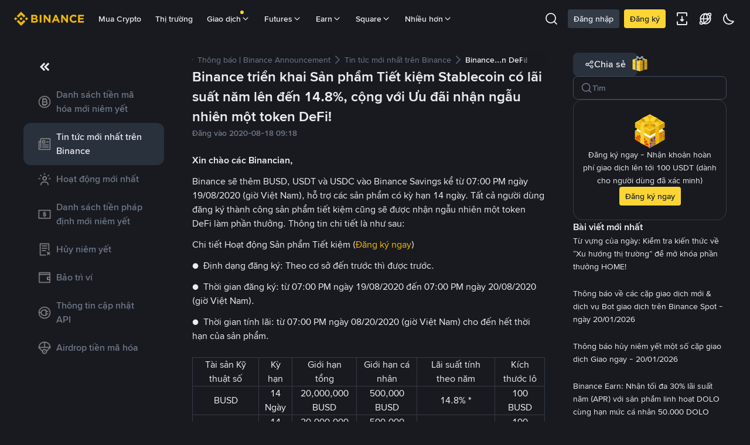

--- FILE ---
content_type: text/html; charset=utf-8
request_url: https://www.binance.com/vi/support/announcement/detail/8cf4d307c7984d34adfd77e79395c1d7
body_size: 56842
content:
<!doctype html>
<html bn-lang="vi" lang="vi" dir="ltr" path-prefix="/vi">
<head>
  <meta name="viewport" content="width=device-width,minimum-scale=1,maximum-scale=1,initial-scale=1,user-scalable=no" /><meta charset="utf-8" /><title data-shuvi-head="true">Binance triển khai Sản phẩm Tiết kiệm Stablecoin có lãi suất năm lên đến 14.8%, cộng với Ưu đãi nhận ngẫu nhiên một token DeFi! | Binance Support</title><meta name="keywords" content="Binance Announcement" data-shuvi-head="true" /><meta name="description" content="Xin chào các Binancian, Binance sẽ thêm BUSD, USDT và USDC vào Binance S..." data-shuvi-head="true" /><meta property="og:url" content="https://www.binance.com/vi/support/announcement/detail/8cf4d307c7984d34adfd77e79395c1d7" data-shuvi-head="true" /><meta property="og:type" content="website" data-shuvi-head="true" /><meta property="og:title" content="Binance triển khai Sản phẩm Tiết kiệm Stablecoin có lãi suất năm lên đến 14.8%, cộng với Ưu đãi nhận ngẫu nhiên một token DeFi! | Binance Support" data-shuvi-head="true" /><meta property="og:site_name" content="Binance" data-shuvi-head="true" /><meta property="og:image" content="https://public.bnbstatic.com/static/images/cms/announcement-og-2.png" data-shuvi-head="true" /><meta name="og:description" content="Xin chào các Binancian, Binance sẽ thêm BUSD, USDT và USDC vào Binance S..." data-shuvi-head="true" /><meta property="twitter:title" content="Binance triển khai Sản phẩm Tiết kiệm Stablecoin có lãi suất năm lên đến 14.8%, cộng với Ưu đãi nhận ngẫu nhiên một token DeFi! | Binance Support" data-shuvi-head="true" /><meta property="twitter:site" content="Binance" data-shuvi-head="true" /><meta property="twitter:image" content="https://public.bnbstatic.com/static/images/cms/announcement-og-2.png" data-shuvi-head="true" /><meta property="twitter:image:src" content="https://public.bnbstatic.com/static/images/cms/announcement-og-2.png" data-shuvi-head="true" /><meta property="twitter:card" content="summary_large_image" data-shuvi-head="true" /><meta name="twitter:description" content="Xin chào các Binancian, Binance sẽ thêm BUSD, USDT và USDC vào Binance S..." data-shuvi-head="true" /><meta http-equiv="etag" content="0aa60cff3f87edce79953f57b84a871283130ef2" /><meta name="msapplication-TileImage" content="https://bin.bnbstatic.com/static/images/bnb-for/brand.png" /><meta name="apple-mobile-web-app-status-bar-style" content="black" data-shuvi-head="true" /><meta name="apple-mobile-web-app-capable" content="yes" data-shuvi-head="true" /><meta name="format-detection" content="email=no" data-shuvi-head="true" /><link rel="preconnect" href="https://bin.bnbstatic.com" crossorigin="anonymous" /><link rel="preconnect" href="https://public.bnbstatic.com" crossorigin="anonymous" /><link rel="preload" as="fetch" href="https://bin.bnbstatic.com/api/i18n/-/web/cms/vi/support-center" crossorigin="anonymous" fetchpriority="low" /><link rel="preload" as="fetch" href="https://bin.bnbstatic.com/api/i18n/-/web/cms/vi/binance-chat" crossorigin="anonymous" fetchpriority="low" /><link rel="preload" as="script" href="https://public.bnbstatic.com/unpkg/essential/essential@0.3.64.js" /><link rel="preload" as="script" href="https://public.bnbstatic.com/unpkg/vendor/vendor.umd.0.0.13.production.min.18.2.0.js" /><link rel="preload" href="https://bin.bnbstatic.com/static/chunks/490.56915767.js" as="script" /><link rel="preload" href="https://bin.bnbstatic.com/static/chunks/853.65361300.js" as="script" /><link rel="preload" href="https://bin.bnbstatic.com/static/chunks/860.e06ce501.js" as="script" /><link rel="preload" href="https://bin.bnbstatic.com/static/chunks/762.7fad7b86.js" as="script" /><link rel="preload" href="https://bin.bnbstatic.com/static/chunks/layout-e084.d3f3d70b.js" as="script" /><link rel="preload" href="https://bin.bnbstatic.com/static/chunks/548.17dd27f2.js" as="script" /><link rel="preload" href="https://bin.bnbstatic.com/static/chunks/858.32c66dcc.js" as="script" /><link rel="preload" href="https://bin.bnbstatic.com/static/chunks/824.ad7dada8.js" as="script" /><link rel="preload" href="https://bin.bnbstatic.com/static/chunks/841.a69d3da0.js" as="script" /><link rel="preload" href="https://bin.bnbstatic.com/static/chunks/553.b67753f5.js" as="script" /><link rel="preload" href="https://bin.bnbstatic.com/static/chunks/566.6c944706.js" as="script" /><link rel="preload" href="https://bin.bnbstatic.com/static/chunks/148.e54069b7.js" as="script" /><link rel="preload" href="https://bin.bnbstatic.com/static/chunks/633.e08a463f.js" as="script" /><link rel="preload" href="https://bin.bnbstatic.com/static/chunks/573.d673b735.js" as="script" /><link rel="preload" href="https://bin.bnbstatic.com/static/chunks/144.b4b21e59.js" as="script" /><link rel="preload" href="https://bin.bnbstatic.com/static/chunks/922.2606b07d.js" as="script" /><link rel="preload" href="https://bin.bnbstatic.com/static/chunks/380.1900798d.js" as="script" /><link rel="preload" href="https://bin.bnbstatic.com/static/chunks/424.a037e7c6.js" as="script" /><link rel="preload" href="https://bin.bnbstatic.com/static/chunks/page-6080.973e1ff9.js" as="script" /><link rel="preload" as="script" href="https://bin.bnbstatic.com/static/configs/newbase/common-widget-icon.js" /><link rel="preload" as="script" href="https://public.bnbstatic.com/unpkg/themis/themis@0.0.39.js" /><link rel="preload" as="script" href="https://public.bnbstatic.com/unpkg/common-widget/vendor@1.4.18.min.js" /><link rel="preload" as="script" href="https://public.bnbstatic.com/unpkg/common-widget/utils@1.4.18.min.js" /><link rel="preload" as="script" href="https://public.bnbstatic.com/unpkg/common-widget/data@1.4.18.min.js" /><link rel="preload" as="script" href="https://public.bnbstatic.com/unpkg/common-widget/common@1.4.18.min.js" /><link rel="preload" as="script" href="https://bin.bnbstatic.com/static/webpack-runtime.4df81eb6.js" /><link rel="preload" as="script" href="https://bin.bnbstatic.com/static/main.17cc16f4.js" /><link rel="preload" as="script" href="https://public.bnbstatic.com/unpkg/config/remote-config.js" /><link rel="preload" as="script" href="https://bin.bnbstatic.com/static/js/common-widget/common-widget-render-control@0.0.1.js" /><link rel="shortcut icon" href="https://bin.bnbstatic.com/static/images/common/favicon.ico" /><link rel="apple-touch-icon" href="https://bin.bnbstatic.com/static/images/bnb-for/brand.png" /><link rel="icon" href="https://bin.bnbstatic.com/static/images/bnb-for/brand.png" /><link rel="alternate" hreflang="es-NI" href="https://www.binance.com/es-LA/support/announcement/detail/8cf4d307c7984d34adfd77e79395c1d7" /><link rel="alternate" hreflang="pl" href="https://www.binance.com/pl/support/announcement/detail/8cf4d307c7984d34adfd77e79395c1d7" /><link rel="alternate" hreflang="es-VI" href="https://www.binance.com/es-LA/support/announcement/detail/8cf4d307c7984d34adfd77e79395c1d7" /><link rel="alternate" hreflang="es-VG" href="https://www.binance.com/es-LA/support/announcement/detail/8cf4d307c7984d34adfd77e79395c1d7" /><link rel="alternate" hreflang="es-MX" href="https://www.binance.com/es-MX/support/announcement/detail/8cf4d307c7984d34adfd77e79395c1d7" /><link rel="alternate" hreflang="fr-MG" href="https://www.binance.com/fr-AF/support/announcement/detail/8cf4d307c7984d34adfd77e79395c1d7" /><link rel="alternate" hreflang="kk-KZ" href="https://www.binance.com/kk-KZ/support/announcement/detail/8cf4d307c7984d34adfd77e79395c1d7" /><link rel="alternate" hreflang="ar-BH" href="https://www.binance.com/ar-BH/support/announcement/detail/8cf4d307c7984d34adfd77e79395c1d7" /><link rel="alternate" hreflang="es-ES" href="https://www.binance.com/es/support/announcement/detail/8cf4d307c7984d34adfd77e79395c1d7" /><link rel="alternate" hreflang="es-VC" href="https://www.binance.com/es-LA/support/announcement/detail/8cf4d307c7984d34adfd77e79395c1d7" /><link rel="alternate" hreflang="es-UY" href="https://www.binance.com/es-LA/support/announcement/detail/8cf4d307c7984d34adfd77e79395c1d7" /><link rel="alternate" hreflang="es-MQ" href="https://www.binance.com/es-LA/support/announcement/detail/8cf4d307c7984d34adfd77e79395c1d7" /><link rel="alternate" hreflang="pt-BR" href="https://www.binance.com/pt-BR/support/announcement/detail/8cf4d307c7984d34adfd77e79395c1d7" /><link rel="alternate" hreflang="en-TR" href="https://www.binance.com/en-TR/support/announcement/detail/8cf4d307c7984d34adfd77e79395c1d7" /><link rel="alternate" hreflang="es-MS" href="https://www.binance.com/es-LA/support/announcement/detail/8cf4d307c7984d34adfd77e79395c1d7" /><link rel="alternate" hreflang="es-MF" href="https://www.binance.com/es-LA/support/announcement/detail/8cf4d307c7984d34adfd77e79395c1d7" /><link rel="alternate" hreflang="lo-LA" href="https://www.binance.com/lo-LA/support/announcement/detail/8cf4d307c7984d34adfd77e79395c1d7" /><link rel="alternate" hreflang="fr-CM" href="https://www.binance.com/fr-AF/support/announcement/detail/8cf4d307c7984d34adfd77e79395c1d7" /><link rel="alternate" hreflang="fr-CI" href="https://www.binance.com/fr-AF/support/announcement/detail/8cf4d307c7984d34adfd77e79395c1d7" /><link rel="alternate" hreflang="fr-CF" href="https://www.binance.com/fr-AF/support/announcement/detail/8cf4d307c7984d34adfd77e79395c1d7" /><link rel="alternate" hreflang="fr-CG" href="https://www.binance.com/fr-AF/support/announcement/detail/8cf4d307c7984d34adfd77e79395c1d7" /><link rel="alternate" hreflang="fr-ST" href="https://www.binance.com/fr-AF/support/announcement/detail/8cf4d307c7984d34adfd77e79395c1d7" /><link rel="alternate" hreflang="fr-CD" href="https://www.binance.com/fr-AF/support/announcement/detail/8cf4d307c7984d34adfd77e79395c1d7" /><link rel="alternate" hreflang="si-LK" href="https://www.binance.com/si-LK/support/announcement/detail/8cf4d307c7984d34adfd77e79395c1d7" /><link rel="alternate" hreflang="en-KZ" href="https://www.binance.com/en-KZ/support/announcement/detail/8cf4d307c7984d34adfd77e79395c1d7" /><link rel="alternate" hreflang="fr-KM" href="https://www.binance.com/fr-AF/support/announcement/detail/8cf4d307c7984d34adfd77e79395c1d7" /><link rel="alternate" hreflang="es-DO" href="https://www.binance.com/es-LA/support/announcement/detail/8cf4d307c7984d34adfd77e79395c1d7" /><link rel="alternate" hreflang="es-DM" href="https://www.binance.com/es-LA/support/announcement/detail/8cf4d307c7984d34adfd77e79395c1d7" /><link rel="alternate" hreflang="fr" href="https://www.binance.com/fr/support/announcement/detail/8cf4d307c7984d34adfd77e79395c1d7" /><link rel="alternate" hreflang="ar-AE" href="https://www.binance.com/ar-AE/support/announcement/detail/8cf4d307c7984d34adfd77e79395c1d7" /><link rel="alternate" hreflang="fr-TG" href="https://www.binance.com/fr-AF/support/announcement/detail/8cf4d307c7984d34adfd77e79395c1d7" /><link rel="alternate" hreflang="az-AZ" href="https://www.binance.com/az-AZ/support/announcement/detail/8cf4d307c7984d34adfd77e79395c1d7" /><link rel="alternate" hreflang="fr-TF" href="https://www.binance.com/fr-AF/support/announcement/detail/8cf4d307c7984d34adfd77e79395c1d7" /><link rel="alternate" hreflang="fr-TD" href="https://www.binance.com/fr-AF/support/announcement/detail/8cf4d307c7984d34adfd77e79395c1d7" /><link rel="alternate" hreflang="es-PA" href="https://www.binance.com/es-LA/support/announcement/detail/8cf4d307c7984d34adfd77e79395c1d7" /><link rel="alternate" hreflang="vi" href="https://www.binance.com/vi/support/announcement/detail/8cf4d307c7984d34adfd77e79395c1d7" /><link rel="alternate" hreflang="en-NZ" href="https://www.binance.com/en-NZ/support/announcement/detail/8cf4d307c7984d34adfd77e79395c1d7" /><link rel="alternate" hreflang="es-PE" href="https://www.binance.com/es-LA/support/announcement/detail/8cf4d307c7984d34adfd77e79395c1d7" /><link rel="alternate" hreflang="es" href="https://www.binance.com/es/support/announcement/detail/8cf4d307c7984d34adfd77e79395c1d7" /><link rel="alternate" hreflang="es-GP" href="https://www.binance.com/es-LA/support/announcement/detail/8cf4d307c7984d34adfd77e79395c1d7" /><link rel="alternate" hreflang="fr-GA" href="https://www.binance.com/fr-AF/support/announcement/detail/8cf4d307c7984d34adfd77e79395c1d7" /><link rel="alternate" hreflang="en" href="https://www.binance.com/en/support/announcement/detail/8cf4d307c7984d34adfd77e79395c1d7" /><link rel="alternate" hreflang="es-GT" href="https://www.binance.com/es-LA/support/announcement/detail/8cf4d307c7984d34adfd77e79395c1d7" /><link rel="alternate" hreflang="el" href="https://www.binance.com/el/support/announcement/detail/8cf4d307c7984d34adfd77e79395c1d7" /><link rel="alternate" hreflang="en-NG" href="https://www.binance.com/en-NG/support/announcement/detail/8cf4d307c7984d34adfd77e79395c1d7" /><link rel="alternate" hreflang="es-GD" href="https://www.binance.com/es-LA/support/announcement/detail/8cf4d307c7984d34adfd77e79395c1d7" /><link rel="alternate" hreflang="fr-ML" href="https://www.binance.com/fr-AF/support/announcement/detail/8cf4d307c7984d34adfd77e79395c1d7" /><link rel="alternate" hreflang="lv" href="https://www.binance.com/lv/support/announcement/detail/8cf4d307c7984d34adfd77e79395c1d7" /><link rel="alternate" hreflang="fr-NE" href="https://www.binance.com/fr-AF/support/announcement/detail/8cf4d307c7984d34adfd77e79395c1d7" /><link rel="alternate" hreflang="uk-UA" href="https://www.binance.com/uk-UA/support/announcement/detail/8cf4d307c7984d34adfd77e79395c1d7" /><link rel="alternate" hreflang="de" href="https://www.binance.com/de/support/announcement/detail/8cf4d307c7984d34adfd77e79395c1d7" /><link rel="alternate" hreflang="es-BB" href="https://www.binance.com/es-LA/support/announcement/detail/8cf4d307c7984d34adfd77e79395c1d7" /><link rel="alternate" hreflang="da-DK" href="https://www.binance.com/da-DK/support/announcement/detail/8cf4d307c7984d34adfd77e79395c1d7" /><link rel="alternate" hreflang="es-AR" href="https://www.binance.com/es-AR/support/announcement/detail/8cf4d307c7984d34adfd77e79395c1d7" /><link rel="alternate" hreflang="es-AW" href="https://www.binance.com/es-LA/support/announcement/detail/8cf4d307c7984d34adfd77e79395c1d7" /><link rel="alternate" hreflang="cs" href="https://www.binance.com/cs/support/announcement/detail/8cf4d307c7984d34adfd77e79395c1d7" /><link rel="alternate" hreflang="fr-YT" href="https://www.binance.com/fr-AF/support/announcement/detail/8cf4d307c7984d34adfd77e79395c1d7" /><link rel="alternate" hreflang="es-AI" href="https://www.binance.com/es-LA/support/announcement/detail/8cf4d307c7984d34adfd77e79395c1d7" /><link rel="alternate" hreflang="sv" href="https://www.binance.com/sv/support/announcement/detail/8cf4d307c7984d34adfd77e79395c1d7" /><link rel="alternate" hreflang="es-AG" href="https://www.binance.com/es-LA/support/announcement/detail/8cf4d307c7984d34adfd77e79395c1d7" /><link rel="alternate" hreflang="fr-GQ" href="https://www.binance.com/fr-AF/support/announcement/detail/8cf4d307c7984d34adfd77e79395c1d7" /><link rel="alternate" hreflang="fr-GN" href="https://www.binance.com/fr-AF/support/announcement/detail/8cf4d307c7984d34adfd77e79395c1d7" /><link rel="alternate" hreflang="sl" href="https://www.binance.com/sl/support/announcement/detail/8cf4d307c7984d34adfd77e79395c1d7" /><link rel="alternate" hreflang="sk" href="https://www.binance.com/sk/support/announcement/detail/8cf4d307c7984d34adfd77e79395c1d7" /><link rel="alternate" hreflang="es-HT" href="https://www.binance.com/es-LA/support/announcement/detail/8cf4d307c7984d34adfd77e79395c1d7" /><link rel="alternate" hreflang="es-PY" href="https://www.binance.com/es-LA/support/announcement/detail/8cf4d307c7984d34adfd77e79395c1d7" /><link rel="alternate" hreflang="ru-KZ" href="https://www.binance.com/ru-KZ/support/announcement/detail/8cf4d307c7984d34adfd77e79395c1d7" /><link rel="alternate" hreflang="es-PR" href="https://www.binance.com/es-LA/support/announcement/detail/8cf4d307c7984d34adfd77e79395c1d7" /><link rel="alternate" hreflang="bg" href="https://www.binance.com/bg/support/announcement/detail/8cf4d307c7984d34adfd77e79395c1d7" /><link rel="alternate" hreflang="ru" href="https://www.binance.com/ru/support/announcement/detail/8cf4d307c7984d34adfd77e79395c1d7" /><link rel="alternate" hreflang="es-HN" href="https://www.binance.com/es-LA/support/announcement/detail/8cf4d307c7984d34adfd77e79395c1d7" /><link rel="alternate" hreflang="fr-GW" href="https://www.binance.com/fr-AF/support/announcement/detail/8cf4d307c7984d34adfd77e79395c1d7" /><link rel="alternate" hreflang="ro" href="https://www.binance.com/ro/support/announcement/detail/8cf4d307c7984d34adfd77e79395c1d7" /><link rel="alternate" hreflang="es-TT" href="https://www.binance.com/es-LA/support/announcement/detail/8cf4d307c7984d34adfd77e79395c1d7" /><link rel="alternate" hreflang="fr-BJ" href="https://www.binance.com/fr-AF/support/announcement/detail/8cf4d307c7984d34adfd77e79395c1d7" /><link rel="alternate" hreflang="ja" href="https://www.binance.com/ja/support/announcement/detail/8cf4d307c7984d34adfd77e79395c1d7" /><link rel="alternate" hreflang="es-CW" href="https://www.binance.com/es-LA/support/announcement/detail/8cf4d307c7984d34adfd77e79395c1d7" /><link rel="alternate" hreflang="es-CU" href="https://www.binance.com/es-LA/support/announcement/detail/8cf4d307c7984d34adfd77e79395c1d7" /><link rel="alternate" hreflang="fr-BF" href="https://www.binance.com/fr-AF/support/announcement/detail/8cf4d307c7984d34adfd77e79395c1d7" /><link rel="alternate" hreflang="es-LC" href="https://www.binance.com/es-LA/support/announcement/detail/8cf4d307c7984d34adfd77e79395c1d7" /><link rel="alternate" hreflang="ar" href="https://www.binance.com/ar/support/announcement/detail/8cf4d307c7984d34adfd77e79395c1d7" /><link rel="alternate" hreflang="fr-SN" href="https://www.binance.com/fr-AF/support/announcement/detail/8cf4d307c7984d34adfd77e79395c1d7" /><link rel="alternate" hreflang="es-CL" href="https://www.binance.com/es-LA/support/announcement/detail/8cf4d307c7984d34adfd77e79395c1d7" /><link rel="alternate" hreflang="en-JP" href="https://www.binance.com/en-JP/support/announcement/detail/8cf4d307c7984d34adfd77e79395c1d7" /><link rel="alternate" hreflang="en-BH" href="https://www.binance.com/en-BH/support/announcement/detail/8cf4d307c7984d34adfd77e79395c1d7" /><link rel="alternate" hreflang="it" href="https://www.binance.com/it/support/announcement/detail/8cf4d307c7984d34adfd77e79395c1d7" /><link rel="alternate" hreflang="ru-UA" href="https://www.binance.com/ru-UA/support/announcement/detail/8cf4d307c7984d34adfd77e79395c1d7" /><link rel="alternate" hreflang="es-TC" href="https://www.binance.com/es-LA/support/announcement/detail/8cf4d307c7984d34adfd77e79395c1d7" /><link rel="alternate" hreflang="es-CR" href="https://www.binance.com/es-LA/support/announcement/detail/8cf4d307c7984d34adfd77e79395c1d7" /><link rel="alternate" hreflang="es-KY" href="https://www.binance.com/es-LA/support/announcement/detail/8cf4d307c7984d34adfd77e79395c1d7" /><link rel="alternate" hreflang="es-KN" href="https://www.binance.com/es-LA/support/announcement/detail/8cf4d307c7984d34adfd77e79395c1d7" /><link rel="alternate" hreflang="es-SV" href="https://www.binance.com/es-LA/support/announcement/detail/8cf4d307c7984d34adfd77e79395c1d7" /><link rel="alternate" hreflang="es-SX" href="https://www.binance.com/es-LA/support/announcement/detail/8cf4d307c7984d34adfd77e79395c1d7" /><link rel="alternate" hreflang="id" href="https://www.binance.com/id/support/announcement/detail/8cf4d307c7984d34adfd77e79395c1d7" /><link rel="alternate" hreflang="en-AU" href="https://www.binance.com/en-AU/support/announcement/detail/8cf4d307c7984d34adfd77e79395c1d7" /><link rel="alternate" hreflang="es-BS" href="https://www.binance.com/es-LA/support/announcement/detail/8cf4d307c7984d34adfd77e79395c1d7" /><link rel="alternate" hreflang="es-BZ" href="https://www.binance.com/es-LA/support/announcement/detail/8cf4d307c7984d34adfd77e79395c1d7" /><link rel="alternate" hreflang="zh-Hant" href="https://www.binance.com/zh-TC/support/announcement/detail/8cf4d307c7984d34adfd77e79395c1d7" /><link rel="alternate" hreflang="zh-Hans" href="https://www.binance.com/zh-CN/support/announcement/detail/8cf4d307c7984d34adfd77e79395c1d7" /><link rel="alternate" hreflang="es-BL" href="https://www.binance.com/es-LA/support/announcement/detail/8cf4d307c7984d34adfd77e79395c1d7" /><link rel="alternate" hreflang="hu" href="https://www.binance.com/hu/support/announcement/detail/8cf4d307c7984d34adfd77e79395c1d7" /><link rel="alternate" hreflang="es-BR" href="https://www.binance.com/es-LA/support/announcement/detail/8cf4d307c7984d34adfd77e79395c1d7" /><link rel="alternate" hreflang="en-ZA" href="https://www.binance.com/en-ZA/support/announcement/detail/8cf4d307c7984d34adfd77e79395c1d7" /><link rel="alternate" hreflang="es-BQ" href="https://www.binance.com/es-LA/support/announcement/detail/8cf4d307c7984d34adfd77e79395c1d7" /><link rel="alternate" hreflang="en-AE" href="https://www.binance.com/en-AE/support/announcement/detail/8cf4d307c7984d34adfd77e79395c1d7" /><link rel="alternate" hreflang="en-IN" href="https://www.binance.com/en-IN/support/announcement/detail/8cf4d307c7984d34adfd77e79395c1d7" /><link rel="alternate" hreflang="es-JM" href="https://www.binance.com/es-LA/support/announcement/detail/8cf4d307c7984d34adfd77e79395c1d7" /><link rel="alternate" hreflang="fr-RE" href="https://www.binance.com/fr-AF/support/announcement/detail/8cf4d307c7984d34adfd77e79395c1d7" /><link rel="alternate" hreflang="pt" href="https://www.binance.com/pt/support/announcement/detail/8cf4d307c7984d34adfd77e79395c1d7" /><link rel="alternate" hreflang="x-default" href="https://www.binance.com/en/support/announcement/detail/8cf4d307c7984d34adfd77e79395c1d7" /><link rel="canonical" href="https://www.binance.com/vi/support/announcement/detail/8cf4d307c7984d34adfd77e79395c1d7" data-shuvi-head="true" /><script id="OneTrust-sdk" nonce="6e7f41ce-3862-4608-b375-f55c5618578b">(function() {const agent = typeof navigator !== 'undefined' ? navigator.userAgent : '';const REGEX_MATCH_CLIENT_TYPE = /BNC\/([0-9.]+) \(([a-zA-Z]+) ([0-9.]+)\)/;const isMiniApp = typeof window !== 'undefined' && window.__NEZHA_BRIDGE__ && !window.__NEZHA_BRIDGE__.postAction;if(REGEX_MATCH_CLIENT_TYPE.test(agent) || isMiniApp){return null;}function getJSON(str) {try {return JSON.parse(str);} catch (e) {return {};}}var AutoBlockScriptMap = getJSON('{"binance.com":"https://cdn.cookielaw.org/consent/e21a0e13-40c2-48a6-9ca2-57738356cdab/OtAutoBlock.js","binance.info":"https://cdn.cookielaw.org/consent/03246444-2043-432d-afae-413a91f535e9/OtAutoBlock.js","binance.me":"https://cdn.cookielaw.org/consent/39df5304-ea83-4bd5-8550-d57bca54d95a/OtAutoBlock.js","binance.bh":"https://cdn.cookielaw.org/consent/0196a4bb-fb7b-7ae6-a24c-893547b9e467/OtAutoBlock.js"}');var SDKStubInfoMap = getJSON('{"binance.com":{"src":"https://cdn.cookielaw.org/scripttemplates/otSDKStub.js","hash":"e21a0e13-40c2-48a6-9ca2-57738356cdab"},"binance.info":{"src":"https://cdn.cookielaw.org/scripttemplates/otSDKStub.js","hash":"03246444-2043-432d-afae-413a91f535e9"},"binance.me":{"src":"https://cdn.cookielaw.org/scripttemplates/otSDKStub.js","hash":"39df5304-ea83-4bd5-8550-d57bca54d95a"}, "binance.bh":{"src":"https://cdn.cookielaw.org/scripttemplates/otSDKStub.js","hash":"0196a4bb-fb7b-7ae6-a24c-893547b9e467"}}');var domain = location.hostname.split('.').slice(-2).join('.');function isString(str) {return str && typeof str === 'string';};var AutoBlockScript = AutoBlockScriptMap[domain];var stubInfo = SDKStubInfoMap[domain] || {};var SDKStubSrc = stubInfo.src;var SDKStubHash = stubInfo.hash;var injectAutoBlock = isString(AutoBlockScript);var injectSDKStub = isString(SDKStubSrc) && isString(SDKStubHash);if (injectAutoBlock) {var script = document.createElement('script');script.src = AutoBlockScript;script.type = 'text/javascript';script.async = false;document.head.appendChild(script);}if (injectSDKStub) {var lang = document.documentElement['bn-lang'] || document.documentElement.lang;var htmlLang = lang && lang.substr(0, 2) || 'en';var script = document.createElement('script');script.src = SDKStubSrc;script.type = 'text/javascript';script.async = false;script.setAttribute('charSet', 'UTF-8');script.setAttribute('data-domain-script', SDKStubHash);script.setAttribute('data-language', htmlLang);document.head.appendChild(script);var s = document.createElement('script');s.type = 'text/javascript';s.innerHTML = 'function OptanonWrapper() {};';s.nonce = '6e7f41ce-3862-4608-b375-f55c5618578b';document.head.appendChild(s);var ss = document.createElement('script');ss.src = 'https://bin.bnbstatic.com/static/one-trust/onetrust-trigger.js';ss.type = 'text/javascript';script.async = false;ss.setAttribute('charSet', 'UTF-8');ss.setAttribute('data-domain-script', SDKStubHash);document.head.appendChild(ss);}}())</script><script id="Reporter-init" nonce="6e7f41ce-3862-4608-b375-f55c5618578b">window._bn_reporter = window._bn_reporter || [];window._bn_reporter_version = '4.3.16';function reportEvent(data) {window._bn_reporter.push(data);}reportEvent({key: "init",data: {"packageName":"faq-anns-ui","apiId":"cc1ljun9gpbp8ciciolg","apiDomain":"https://api.saasexch.com","ssr":true,"COMMIT_HEAD":"0aa60cff3f87edce79953f57b84a871283130ef2","pikaVersion":"0.6.14","traceId":"0420d355-c3f8-4670-aaed-f94ad40e9866","analyticsId":"faq-anns-ui,COM,clztltzz23290610t2x5ur7wesm"}});const now = Date.now();reportEvent({key: "traceReporter",data: {name: 'PIKA_HTML_ENTRY_START',startTime: now,timestamp: now,id: 1,duration: 0,endTime: now}});window.addEventListener('error', function (event) {try {var _URL, _URL2;var target = event.target || event.srcElement;var isTarget = ['LINK', 'SCRIPT', 'IMG'].indexOf(target.nodeName) !== -1;if (!isTarget) {return;}var link = target.src || target.href;if (window.location.href.indexOf(link) === 0) {return;}var data = {event: {phost: window.location.host,ppath: window.location.pathname,host: (_URL = new URL(link)) === null || _URL === void 0 ? void 0 : _URL.host,path: (_URL2 = new URL(link)) === null || _URL2 === void 0 ? void 0 : _URL2.pathname,net_err_exist: true}};reportEvent({key: "reportMonitorEvent",data: {data: data}});} catch (e) {console.error('static resource monitor', e);}}, true);</script><script src="https://bin.bnbstatic.com/static/sw-load/cache-control-load@0.0.5.js" data-ot-ignore nonce="6e7f41ce-3862-4608-b375-f55c5618578b"></script><script src="https://bin.bnbstatic.com/static/js/common-widget/globalthis@0.4.4.min.js" data-ot-ignore nonce="6e7f41ce-3862-4608-b375-f55c5618578b"></script><script nonce="6e7f41ce-3862-4608-b375-f55c5618578b">!function(){try{(t=function(){try{return document.getElementsByTagName("head")[0]}catch(e){return null}}())&&~("undefined"!=typeof navigator?navigator.userAgent:"").indexOf(" BNC/")&&((e=document.createElement("style")).setAttribute("type","text/css"),e.innerHTML=".hidden-header-in-bnc {display:none;} .hidden-in-bnc-app {display:none !important;}",t.appendChild(e))}catch(e){}var e,t}();</script><link rel="stylesheet" href="https://bin.bnbstatic.com/static/css/e7fd988f.chunk.css" /><link rel="stylesheet" href="https://bin.bnbstatic.com/static/css/3b8d576d.chunk.css" /><link rel="stylesheet" href="https://bin.bnbstatic.com/static/css/d4110c35.chunk.css" /><link rel="stylesheet" href="https://public.bnbstatic.com/unpkg/common-widget/header@1.4.18.css" /><link rel="stylesheet" href="https://public.bnbstatic.com/unpkg/common-widget/footer@1.4.18.css" /><link rel="stylesheet" href="https://public.bnbstatic.com/unpkg/common-widget/extension@1.4.18.css" /><link rel="stylesheet" href="https://public.bnbstatic.com/unpkg/common-widget/vendor@1.4.18.css" /><link rel="stylesheet" href="https://public.bnbstatic.com/unpkg/common-widget/common@1.4.18.css" /><style>body #__APP_HEADER{position:sticky;top:0;z-index:999;}</style><style id="webstudio-universal-uikit-colors" data-shuvi-head="true">body { --color-BasicBg: #181A20; background-color: var(--color-BasicBg); --color-SecondaryBg: #0B0E11; --color-Input: #29313D; --color-InputLine: #434C5A; --color-CardBg: #202630; --color-Vessel: #29313D; --color-Line: #333B47; --color-DisableBtn: #29313D; --color-DisableText: #4F5867; --color-TertiaryText: #707A8A; --color-SecondaryText: #929AA5; --color-PrimaryText: #EAECEF; color: var(--color-PrimaryText); --color-RedGreenBgText: #FFFFFF; --color-EmphasizeText: #FF693D; --color-TextOnGray: #EAECEF; --color-TextOnYellow: #202630; --color-IconNormal: #707A8A; --color-LiteBg1: #202630; --color-LiteBg2: #191A1F; --color-BtnBg: #FCD535; --color-PrimaryYellow: #F0B90B; --color-TextLink: #F0B90B; --color-TradeBg: #0B0E11; --color-TextToast: #F0B90B; --color-DepthSellBg: #35141D; --color-SellHover: #F6465D; --color-Sell: #F6465D; --color-TextSell: #F6465D; --color-DepthBuyBg: #102821; --color-BuyHover: #2EBD85; --color-Buy: #2EBD85; --color-TextBuy: #2EBD85; --color-Error: #F6465D; --color-SuccessBg: #102821; --color-Success: #2EBD85; --color-TagBg: #434C5A; --color-Grid: #333B47; --color-Placeholder: #434C5A; --color-ToastBg: #4F5867; --color-TwoColorIcon: #CACED3; --color-ErrorBg: rgba(246, 70, 93, 0.1); --color-BadgeBg: rgba(240,185,11,0.1); --color-Popup: #333B47; --color-Mask: rgba(11, 14, 17, 0.6); --color-WidgetSecondaryBg: rgba(193, 204, 219, 0.08); --color-ContainerBg: #29313D; --color-YellowAlpha01: rgba(252, 213, 53, 0.1); --color-YellowAlpha02: rgba(252, 213, 53, 0.2); --color-RedAlpha01: rgba(246, 70, 93, 0.1); --color-RedAlpha02: rgba(246, 70, 93, 0.2); --color-GreenAlpha01: rgba(46, 189, 133, 0.1); --color-GreenAlpha02: rgba(46, 189, 133, 0.2); --color-ChatBg: #1A1E25; --color-LineAlpha: rgba(193, 204, 219, 0.08); --color-WidgetPrimaryBg: rgba(122, 148, 178, 0.1); --color-ChatBubble: #29313D; --color-ChatBubble2: #2D3E59; --color-ChatInput: rgba(41, 49, 61, 0.95); --color-ChatName: #F0B90B; --color-ChatSysMsg: #1C2229; --color-ChatCard: #212731; --color-ChatCard2: #243042; --color-ChatRed: #30222B; --color-ParagraphText: #EAECEF; }</style><style id="header-footer-global-style" data-shuvi-head="true"> #__APP_SIDEBAR { display: none; width: 100%; }</style><style type="text/css" id="b-fonts">@font-face{font-family:'BinanceNova';font-display:swap;src:url('https://bin.bnbstatic.com/static/fonts/bn/BinanceNova-Light.woff2') format('woff2'),url('https://bin.bnbstatic.com/static/fonts/bn/BinanceNova-Light.otf') format('opentype');font-weight:200 300}@font-face{font-family:'BinanceNova';font-display:swap;src:url('https://bin.bnbstatic.com/static/fonts/bn/BinanceNova-Regular.woff2') format('woff2'),url('https://bin.bnbstatic.com/static/fonts/bn/BinanceNova-Regular.otf') format('opentype');font-weight:400}@font-face{font-family:'BinanceNova';font-display:swap;src:url('https://bin.bnbstatic.com/static/fonts/bn/BinanceNova-Medium.woff2') format('woff2'),url('https://bin.bnbstatic.com/static/fonts/bn/BinanceNova-Medium.otf') format('opentype');font-weight:500}@font-face{font-family:'BinanceNova';font-display:swap;src:url('https://bin.bnbstatic.com/static/fonts/bn/BinanceNova-SemiBold.woff2') format('woff2'),url('https://bin.bnbstatic.com/static/fonts/bn/BinanceNova-SemiBold.otf') format('opentype');font-weight:600}@font-face{font-family:'BinanceNova';font-display:swap;src:url('https://bin.bnbstatic.com/static/fonts/bn/BinanceNova-Bold.woff2') format('woff2'),url('https://bin.bnbstatic.com/static/fonts/bn/BinanceNova-Bold.otf') format('opentype');font-weight:700 800}@font-face{font-family:'BinanceNova';font-display:swap;src:url('https://bin.bnbstatic.com/static/fonts/bn/BinanceNova-Black.woff2') format('woff2'),url('https://bin.bnbstatic.com/static/fonts/bn/BinanceNova-Black.otf') format('opentype');font-weight:900}html body,body{font-family:BinanceNova,Arial,sans-serif!important}</style>
</head>
<body>
  <div id="__APP_TOP_PORTAL"></div><div id="__APP_HEADER"><div class="_CWC"><div class="theme-root dark _CWC common-widget-provider"><header class="header-container hidden-in-bnc-app common-widget-css_wrap theme-root bg1 dark-color"><div class="header-leftside menu-aim-enabled"><a class="logo-link" href="https://www.binance.com/vi"><img height="64" src="[data-uri]"/></a><div class="header-menu-item rwd-1024-hide-flex"><a class="header-menu-item_view typography-Subtitle4" id="ba-tableMarkets" href="https://www.binance.com/vi/markets/overview">Thị trường</a></div><div class="header-menu-item header-dropdown-menu rwd-1024-hide-flex header-menu-align_frist"><span id="ba-trade" class="header-menu-item_view typography-Subtitle4">Giao dịch<svg class="bn-svg header-menu-item_dropdown-icon" viewBox="0 0 24 24" xmlns="http://www.w3.org/2000/svg"><path d="M11.432 15.698a.9.9 0 001.205-.061l6-6 .061-.069a.9.9 0 00-1.266-1.266l-.069.061L12 13.727 6.637 8.363a.9.9 0 00-1.274 1.274l6 6 .069.061z" fill="currentColor"></path></svg></span></div><div class="header-menu-item header-dropdown-menu rwd-1024-hide-flex center"><a class="header-menu-item_view typography-Subtitle4" id="ba-Square" href="https://www.binance.com/vi/square">Square<svg class="bn-svg header-menu-item_dropdown-icon" viewBox="0 0 24 24" xmlns="http://www.w3.org/2000/svg"><path d="M11.432 15.698a.9.9 0 001.205-.061l6-6 .061-.069a.9.9 0 00-1.266-1.266l-.069.061L12 13.727 6.637 8.363a.9.9 0 00-1.274 1.274l6 6 .069.061z" fill="currentColor"></path></svg></a></div></div></header><div class="header-global-js-top-alert"><div class="header-global-js-top-alert__inner" id="header_global_js_wxgy34nj"></div></div></div></div></div><div id="__APP"><div class="theme-root dark bg-BasicBg ltr" style="--color-BasicBg:#181A20;--color-SecondaryBg:#0B0E11;--color-Input:#29313D;--color-InputLine:#434C5A;--color-CardBg:#202630;--color-Vessel:#29313D;--color-Line:#333B47;--color-DisableBtn:#29313D;--color-DisableText:#4F5867;--color-TertiaryText:#707A8A;--color-SecondaryText:#929AA5;--color-PrimaryText:#EAECEF;--color-RedGreenBgText:#FFFFFF;--color-EmphasizeText:#FF693D;--color-TextOnGray:#EAECEF;--color-TextOnYellow:#202630;--color-IconNormal:#707A8A;--color-LiteBg1:#202630;--color-LiteBg2:#191A1F;--color-BtnBg:#FCD535;--color-PrimaryYellow:#F0B90B;--color-TextLink:#F0B90B;--color-TradeBg:#0B0E11;--color-TextToast:#F0B90B;--color-DepthSellBg:#35141D;--color-SellHover:#F6465D;--color-Sell:#F6465D;--color-TextSell:#F6465D;--color-DepthBuyBg:#102821;--color-BuyHover:#2EBD85;--color-Buy:#2EBD85;--color-TextBuy:#2EBD85;--color-Error:#F6465D;--color-SuccessBg:#102821;--color-Success:#2EBD85;--color-TagBg:#434C5A;--color-Grid:#333B47;--color-Placeholder:#434C5A;--color-ToastBg:#4F5867;--color-TwoColorIcon:#CACED3;--color-ErrorBg:rgba(246, 70, 93, 0.1);--color-BadgeBg:rgba(240,185,11,0.1);--color-Popup:#333B47;--color-Mask:rgba(11, 14, 17, 0.6);--color-WidgetSecondaryBg:rgba(193, 204, 219, 0.08);--color-ContainerBg:#29313D;--color-YellowAlpha01:rgba(252, 213, 53, 0.1);--color-YellowAlpha02:rgba(252, 213, 53, 0.2);--color-RedAlpha01:rgba(246, 70, 93, 0.1);--color-RedAlpha02:rgba(246, 70, 93, 0.2);--color-GreenAlpha01:rgba(46, 189, 133, 0.1);--color-GreenAlpha02:rgba(46, 189, 133, 0.2);--color-ChatBg:#1A1E25;--color-LineAlpha:rgba(193, 204, 219, 0.08);--color-WidgetPrimaryBg:rgba(122, 148, 178, 0.1);--color-ChatBubble:#29313D;--color-ChatBubble2:#2D3E59;--color-ChatInput:rgba(41, 49, 61, 0.95);--color-ChatName:#F0B90B;--color-ChatSysMsg:#1C2229;--color-ChatCard:#212731;--color-ChatCard2:#243042;--color-ChatRed:#30222B;--color-ParagraphText:#EAECEF"><div class="px-[15px] tablet:pl-10 tablet:pr-10 desktop:pl-10 desktop:pr-10"><div class="max-w-[1200px] m-auto"><div class="grid grid-cols-[min-content_minmax(0,1fr)_min-content] gap-12 pt-[26px] pb-[120px]"><div class="cms-skeleton table w-full is-active md:w-[200px] lg:w-[240px] min-w-full md:min-w-[200px] lg:min-w-[240px] pt-3"><div class="cms-skeleton-content w-full table-cell align-top"><h3 class="cms-skeleton-title bg-Line h-4 rounded-2" style="width:38%"></h3><ul class="cms-skeleton-list list-none m-0 p-0 mt-[28px]"><li class="bg-Line h-4 rounded-2 list-none"></li><li class="bg-Line h-4 rounded-2 list-none"></li><li class="bg-Line h-4 rounded-2 list-none"></li><li class="bg-Line h-4 rounded-2 list-none"></li><li class="bg-Line h-4 rounded-2 list-none"></li><li class="bg-Line h-4 rounded-2 list-none"></li><li class="bg-Line h-4 rounded-2 list-none"></li><li class="bg-Line h-4 rounded-2 list-none" style="width:61%"></li></ul></div></div><div class="bn-flex flex-col gap-4"><div class="relative w-full min-w-0"><div class="overflow-auto [&amp;::-webkit-scrollbar]:hidden [-ms-overflow-style:none] [scrollbar-width:none]"><div role="navigation" aria-label="breadcrumb" class="bn-breadcrumb"><a class="bn-balink text-PrimaryText hover:text-PrimaryYellow active:text-PrimaryYellow focus:text-PrimaryYellow cursor-pointer no-underline" href="/vi/support" role="link"><div class="bn-breadcrumb-item min-w-fit font-normal mobile:text-SecondaryText cursor-pointer hover:text-PrimaryYellow">Trung tâm trợ giúp</div></a><div role="presentation" aria-hidden="true" class="bn-breadcrumb-separator"><svg fill="Line" viewBox="0 0 24 24" xmlns="http://www.w3.org/2000/svg" class="bn-svg"><path d="M15.698 12.568a.9.9 0 00-.061-1.205l-6-6-.069-.061a.9.9 0 00-1.266 1.266l.061.069L13.727 12l-5.364 5.363a.9.9 0 001.274 1.274l6-6 .061-.069z" fill="currentColor"></path></svg></div><a class="bn-balink text-PrimaryText hover:text-PrimaryYellow active:text-PrimaryYellow focus:text-PrimaryYellow cursor-pointer no-underline" href="/vi/support/announcement" role="link"><div class="bn-breadcrumb-item min-w-fit font-normal mobile:text-SecondaryText cursor-pointer hover:text-PrimaryYellow">Thông báo | Binance Announcement</div></a><div role="presentation" aria-hidden="true" class="bn-breadcrumb-separator"><svg fill="Line" viewBox="0 0 24 24" xmlns="http://www.w3.org/2000/svg" class="bn-svg"><path d="M15.698 12.568a.9.9 0 00-.061-1.205l-6-6-.069-.061a.9.9 0 00-1.266 1.266l.061.069L13.727 12l-5.364 5.363a.9.9 0 001.274 1.274l6-6 .061-.069z" fill="currentColor"></path></svg></div><a class="bn-balink text-PrimaryText hover:text-PrimaryYellow active:text-PrimaryYellow focus:text-PrimaryYellow cursor-pointer no-underline" href="/vi/support/announcement/list/49" role="link"><div class="bn-breadcrumb-item min-w-fit font-normal mobile:text-SecondaryText cursor-pointer hover:text-PrimaryYellow">Tin tức mới nhất trên Binance</div></a><div role="presentation" aria-hidden="true" class="bn-breadcrumb-separator"><svg fill="Line" viewBox="0 0 24 24" xmlns="http://www.w3.org/2000/svg" class="bn-svg"><path d="M15.698 12.568a.9.9 0 00-.061-1.205l-6-6-.069-.061a.9.9 0 00-1.266 1.266l.061.069L13.727 12l-5.364 5.363a.9.9 0 001.274 1.274l6-6 .061-.069z" fill="currentColor"></path></svg></div><div aria-current="page" class="bn-breadcrumb-item active min-w-fit pr-[30px] font-medium text-PrimaryText">Binance...n DeFi!</div></div></div><div class="absolute top-1/2 -translate-y-1/2 h-6 w-10 -right-px bg-[linear-gradient(_var(--color-BasicBg)_0%,transparent_100%)]"></div></div><div class="tablet:p-6 tablet:border tablet:border-solid tablet:border-Line tablet:rounded-xl"><div class="bn-flex flex-col gap-2 desktop:gap-4 mb-6 tablet:-mx-6 tablet:mb-4 tablet:px-6 tablet:pb-4 tablet:border-0 tablet:border-b tablet:border-solid tablet:border-Line mobile:mb-6"><h1 class="typography-headline4 text-PrimaryText m-0">Binance triển khai Sản phẩm Tiết kiệm Stablecoin có lãi suất năm lên đến 14.8%, cộng với Ưu đãi nhận ngẫu nhiên một token DeFi!</h1><div class="bn-flex flex-col gap-2"><div class="bn-flex flex-col noH5:flex-row noH5:items-center gap-2 flex-wrap"><div class="typography-subtitle2 text-TertiaryText mobile:text-SecondaryText">Đăng vào 2020-08-18 09:18</div></div></div></div><div id="support_article"><div class="faq-anns-articleContent faq-anns-articleNew"><div class="richtext-container"><p class="richtext-p"><strong class="richtext-strong">Xin chào các Binancian,</strong></p><p class="richtext-p">Binance sẽ thêm BUSD, USDT và USDC vào Binance Savings kể từ 07:00 PM ngày 19/08/2020 (giờ Việt Nam), hỗ trợ các sản phẩm có kỳ hạn 14 ngày. Tất cả người dùng đăng ký thành công sản phẩm tiết kiệm cũng sẽ được nhận ngẫu nhiên một token DeFi làm phần thưởng. Thông tin chi tiết là như sau:</p><p class="richtext-p" style="text-align:justify">Chi tiết Hoạt động Sản phẩm Tiết kiệm (<a class="hover:text-PrimaryYellow active:text-PrimaryYellow focus:text-PrimaryYellow cursor-pointer text-TextLink richtext-a" href="https://www.binance.com/en/lending#lending-activity">Đăng ký ngay</a>)</p><p class="richtext-p">●  Định dạng đăng ký: Theo cơ sở đến trước thì được trước.</p><p class="richtext-p">●  Thời gian đăng ký: từ 07:00 PM ngày 19/08/2020 đến 07:00 PM ngày 20/08/2020 (giờ Việt Nam).</p><p class="richtext-p">●  Thời gian tính lãi: từ 07:00 PM ngày 08/20/2020 (giờ Việt Nam) cho đến hết thời hạn của sản phẩm.</p><figure class="richtext-figure table" style="width:100%"><div class="richtext-table-responsive"><table class="richtext-table" style="border-bottom:none;border-left:none;border-right:none;border-top:none"><tbody class="richtext-tbody"><tr class="richtext-tr"><td class="richtext-td"><p class="richtext-p" style="text-align:center">Tài sản Kỹ thuật số</p></td><td class="richtext-td"><p class="richtext-p" style="text-align:center">Kỳ hạn</p></td><td class="richtext-td"><p class="richtext-p" style="text-align:center">Giới hạn tổng</p></td><td class="richtext-td"><p class="richtext-p" style="text-align:center">Giới hạn cá nhân</p></td><td class="richtext-td"><p class="richtext-p" style="text-align:center">Lãi suất tính theo năm</p></td><td class="richtext-td"><p class="richtext-p" style="text-align:center">Kích thước lô</p></td></tr><tr class="richtext-tr"><td class="richtext-td"><p class="richtext-p" style="text-align:center">BUSD</p></td><td class="richtext-td"><p class="richtext-p" style="text-align:center">14 Ngày</p></td><td class="richtext-td"><p class="richtext-p" style="text-align:center">20,000,000</p><p class="richtext-p" style="text-align:center">BUSD</p></td><td class="richtext-td"><p class="richtext-p" style="text-align:center">500,000</p><p class="richtext-p" style="text-align:center">BUSD</p></td><td class="richtext-td"><p class="richtext-p" style="text-align:center">14.8% *</p></td><td class="richtext-td"><p class="richtext-p" style="text-align:center">100 BUSD</p></td></tr><tr class="richtext-tr"><td class="richtext-td"><p class="richtext-p" style="text-align:center">USDT</p></td><td class="richtext-td"><p class="richtext-p" style="text-align:center">14 Ngày</p></td><td class="richtext-td"><p class="richtext-p" style="text-align:center">20,000,000 USDT</p></td><td class="richtext-td"><p class="richtext-p" style="text-align:center">500,000</p><p class="richtext-p" style="text-align:center">USDT</p></td><td class="richtext-td"><p class="richtext-p" style="text-align:center">14.8% *</p></td><td class="richtext-td"><p class="richtext-p" style="text-align:center">100 USDT</p></td></tr><tr class="richtext-tr"><td class="richtext-td"><p class="richtext-p" style="text-align:center">USDC</p></td><td class="richtext-td"><p class="richtext-p" style="text-align:center">14 Ngày</p></td><td class="richtext-td"><p class="richtext-p" style="text-align:center">20,000,000</p><p class="richtext-p" style="text-align:center">USDC</p></td><td class="richtext-td"><p class="richtext-p" style="text-align:center">500,000</p><p class="richtext-p" style="text-align:center">USDC</p></td><td class="richtext-td"><p class="richtext-p" style="text-align:center">14.8% *</p></td><td class="richtext-td"><p class="richtext-p" style="text-align:center">100 USDC</p></td></tr></tbody></table></div></figure><p class="richtext-p">* Lãi suất tính theo năm là 14.8%, đã bao gồm một token DeFi thưởng có giá trị tương đương lãi suất năm 7.4%.</p><p class="richtext-p">Phần thưởng Token DeFi</p><p class="richtext-p">●  Người dùng sẽ nhận được thêm một khoản thưởng token DeFi cho mỗi lô đã đăng ký, với giá trị tương đương với thu nhập từ lãi suất của mỗi lô. Cụ thể, thu nhập từ lãi suất của một lô là 0.284 USDT, vậy nên giá trị của token DeFi thưởng cũng sẽ là 0.284 USDT.</p><p class="richtext-p">●  Token DeFi thưởng sẽ được chọn ngẫu nhiên trong số 12 đồng coin sau: COMP, MKR, SNX, BAL, LEND, REN, BNT, LRC, KNC, KAVA, RUNE và YFI.</p><p class="richtext-p">●  Token DeFi thưởng sẽ được phân bổ trong vòng 7 ngày kể từ lúc kết thúc chương trình, và thu nhập từ lãi suất sẽ được phân bổ vào ngày rút tiền.</p><p class="richtext-p">●  Nếu chức năng &quot;tự động chuyển&quot; được sử dụng để chuyển một tài sản kỳ hạn cố định ra ngoài, tất cả lợi nhuận sẽ tự động bị hủy bỏ.</p><p class="richtext-p">Lưu ý：</p><p class="richtext-p">●  Số tiền đã đăng ký tham gia sản phẩm của Binance Savings sẽ không thể được sử dụng để tính phần thưởng staking.</p><p class="richtext-p">●  Phân bổ phần thưởng token DeFi sẽ được dựa trên giá của mỗi đồng coin DeFi vào thời điểm phân bổ phần thưởng.</p><p class="richtext-p">●  Người dùng sẽ không thể đăng ký thêm đối với một sản phẩm sau khi đã đạt đến giới hạn tối đa.</p><p class="richtext-p">●  Binance Savings sẽ điều chỉnh loại tài sản được hỗ trợ, lãi suất, giới hạn cá nhân và tổng giới hạn đăng ký dựa trên tình hình thị trường và quản lý rủi ro nội bộ của chúng tôi.</p><p class="richtext-p">●  Vui lòng xem<a class="hover:text-PrimaryYellow active:text-PrimaryYellow focus:text-PrimaryYellow cursor-pointer text-TextLink richtext-a" href="https://www.binance.com/en/terms"> Điều khoản Sử dụng Binance</a> trước khi tham gia bất kỳ sản phẩm nào trên nền tảng Binance Savings.</p><p class="richtext-p">Cảm ơn sự ủng hộ của các bạn!</p><p class="richtext-p">Đội ngũ Binance</p><p class="richtext-p">14/08/2020</p><p class="richtext-p"> </p><p class="richtext-p">Sử dụng ứng dụng giao dịch tiền mã hoá trên điện thoại của Binance:</p><p class="richtext-p"><a class="hover:text-PrimaryYellow active:text-PrimaryYellow focus:text-PrimaryYellow cursor-pointer text-TextLink richtext-a" href="https://play.google.com/store/apps/details?id=com.binance.dev&amp;utm_source=Zendesk&amp;utm_medium=Announcement&amp;utm_term=Android">Tải xuống cho Android</a></p><p class="richtext-p"><a class="hover:text-PrimaryYellow active:text-PrimaryYellow focus:text-PrimaryYellow cursor-pointer text-TextLink richtext-a" href="https://apps.apple.com/hk/app/binance/id1436799971?l=en&amp;utm_source=Zendesk&amp;utm_medium=Announcement&amp;utm_term=iOS">Tải xuống cho iOS</a></p><p class="richtext-p">Kết nối với chúng tôi:</p><p class="richtext-p">Facebook:<a class="hover:text-PrimaryYellow active:text-PrimaryYellow focus:text-PrimaryYellow cursor-pointer text-TextLink richtext-a" href="https://www.facebook.com/BinanceVietnamese/"> https://www.facebook.com/BinanceVietnamese/</a></p><p class="richtext-p">Telegram:<a class="hover:text-PrimaryYellow active:text-PrimaryYellow focus:text-PrimaryYellow cursor-pointer text-TextLink richtext-a" href="https://t.me/BinanceVietnamese"> https://t.me/BinanceVietnamese</a></p><p class="richtext-p">Twitter: <a class="hover:text-PrimaryYellow active:text-PrimaryYellow focus:text-PrimaryYellow cursor-pointer text-TextLink richtext-a" href="https://twitter.com/binance">https://twitter.com/binance</a></p></div></div></div></div></div><div class="w-[262px]"><div class="bn-flex flex-col gap-6"><div class="bn-flex flex-col gap-4"><div class="hidden noH5:block relative w-fit"><button class="bn-button bn-button__primary data-size-middle rounded-m flex gap-1 !bg-Input"><svg class="bn-svg !w-4 !h-4 text-PrimaryText" viewBox="0 0 24 24" xmlns="http://www.w3.org/2000/svg"><path d="M18 2.1a3.9 3.9 0 11-3.236 6.079L9.9 11.016v1.967l4.864 2.837a3.9 3.9 0 11-.636 1.713L8.97 14.524a3.9 3.9 0 110-5.05l5.157-3.008A3.9 3.9 0 0118 2.1zm0 13.8a2.1 2.1 0 100 4.199 2.1 2.1 0 000-4.199zm-12-6a2.1 2.1 0 100 4.2 2.1 2.1 0 000-4.2zm12-6A2.1 2.1 0 1018 8.1 2.1 2.1 0 0018 3.9z" fill="currentColor"></path></svg><div class="text-PrimaryText">Chia sẻ</div></button></div><div class="bn-textField bn-textField__line data-size-middle data-gap-size-normal faq-search-input w-full"><div class="bn-textField-prefix"><svg viewBox="0 0 24 24" xmlns="http://www.w3.org/2000/svg" class="bn-svg"><path d="M18.1 11a7.1 7.1 0 10-14.2 0 7.1 7.1 0 1014.2 0zm1.8 0c0 2.133-.752 4.09-2.003 5.623l3.74 3.74.061.069a.9.9 0 01-1.266 1.266l-.069-.061-3.74-3.74A8.9 8.9 0 1119.9 11z" fill="currentColor"></path></svg></div><input aria-label="Tìm" class="bn-textField-input" placeholder="Tìm" spellcheck="false" autoComplete="off" value=""/></div></div><div class="bn-flex flex-row gap-3 tablet:flex-row-reverse tablet:justify-between desktop:flex-col desktop:items-center rounded-xl border border-solid border-Line px-4 py-6 tablet:px-10"><svg xmlns="http://www.w3.org/2000/svg" class="bn-svg flex-shrink-0 !w-12 !h-12 tablet:!w-[96px] tablet:!h-[96px] desktop:!w-[58px] desktop:!h-[58px]" viewBox="0 0 58 58"><path fill="#F8D33A" d="M24.721 15.959 3.631 27.976 29 42.433l21.09-12.019L24.72 15.96ZM50.097 30.413 24.722 15.958 29 13.52l25.376 14.456-4.279 2.437Z"></path><path fill="#F0B90B" d="M29 58V42.432L3.626 27.976v15.569L29.001 58Z"></path><path fill="#DA3300" fill-rule="evenodd" d="m15.795 47.194-1.467-9.126c0-.892.657-1.238 1.467-.771.81.466 1.467 1.565 1.467 2.456l-1.467 7.44ZM14.69 46.802l-4.235-9.469a2.006 2.006 0 0 1-.083-.984c.092-.455.407-.727.877-.67.748.09 1.607.973 1.917 1.975l1.525 9.146v.002ZM7.395 38.582l6.36 8.37-4.286-9.46c-.573-.953-1.502-1.494-2.077-1.193a.811.811 0 0 0-.395.562c-.102.459.03 1.103.398 1.72ZM13.136 47.623l-7.51-5.995c-.66-.68-1.014-1.654-.877-2.317.018-.087.046-.17.083-.25.31-.647 1.17-.544 1.917.228l6.391 8.334h-.004ZM18.462 50.684l7.51 2.64c.747.088 1.104-.653.799-1.654a3.395 3.395 0 0 0-.986-1.511 1.82 1.82 0 0 0-.935-.476l-6.391.99.003.011ZM23.522 45.148c-.487-.422-1.03-.594-1.413-.394l-4.285 4.538 6.36-1.062c.575-.302.575-1.324 0-2.282-.176-.3-.4-.57-.662-.8ZM16.9 48.06v.01l4.236-4.602c.31-.646-.045-1.795-.799-2.567a3.672 3.672 0 0 0-.182-.173c-.702-.612-1.453-.652-1.739-.057l-1.525 7.394.01-.004ZM15.795 48.67c-.852-.49-1.542-.126-1.542.812v.12l3.074 1.745v-.099c.01-.938-.676-2.088-1.532-2.578ZM26.202 54.732l-7.527-2.71.434.342 8.566 4.876v-.051c0-.892-.663-1.992-1.473-2.457ZM3.915 43.544v.17l8.403 4.786.585.211-7.528-5.939c-.802-.466-1.46-.12-1.46.772Z" clip-rule="evenodd"></path><g filter="url(#a)"><path fill="#fff" d="M7.357 27.976v-3.14c0-.652.174-1.293.503-1.858a3.719 3.719 0 0 1 1.373-1.357l16.055-9.148a7.506 7.506 0 0 1 7.426 0l16.051 9.148c.57.325 1.044.793 1.373 1.358.329.564.502 1.205.501 1.858v3.139L29.001 40.312 7.357 27.976Z"></path></g><path fill="#fff" d="m50.097 25.224-1.864-1.062-.373.213v2.13l2.237-1.281Z"></path><path fill="#D0980B" d="M29.001 58V42.432l21.09-12.019v15.568L29.002 58Z"></path><path fill="#5C34AD" d="M38.807 40.682 35.041 48.3l.545-7.49c.407-1.428 1.457-2.607 2.347-2.642.89-.035 1.281 1.089.874 2.514ZM41.32 45.231l-5.476 3.69 4.24-7.25c.917-1.031 1.937-1.07 2.279-.088.342.982-.125 2.61-1.042 3.648ZM41.255 47.722l-5.451 2.764 3.106 1.87 3.104-1.767a4.98 4.98 0 0 0 .117-.35c.402-1.425.011-2.551-.876-2.517ZM34.938 52.086l.052 2.501 1.598-.91-1.65-1.591ZM33.568 55.398l.192-2.616-1.729 3.492 1.537-.876ZM29 58l.813-.464 3.143-5.374L29 54.827v3.172ZM29 52.62l3.995-2.027-3.98-2.398h-.02L29 52.62ZM33.714 41.912l.15 7.08-3.474-3.342c-.341-.984.125-2.617 1.042-3.65.917-1.034 1.94-1.07 2.282-.088ZM35.041 50.806c.29-.643.24-1.291-.11-1.447-.351-.155-.87.24-1.16.884-.288.643-.239 1.291.112 1.447.35.155.869-.24 1.158-.884Z"></path><path fill="#D0980B" d="M50.098 45.981V30.413l4.279-2.437v15.569l-4.28 2.436Z"></path><path fill="#F8D33A" d="m50.097 16.893-2.237 1.27-25.379-14.45 2.237-1.269L29 0l25.376 14.457-4.279 2.436ZM22.483 3.715 3.629 14.458 29 28.913 47.855 18.17 22.483 3.715Z"></path><path fill="#F0B90B" fill-rule="evenodd" d="m45.25 17.137 1.928-1.094 3.686-2.099L29.001 1.488l-3.69 2.106-1.927 1.094L7.14 13.944 29 26.398l16.245-9.256-21-11.964L45.25 17.137Z" clip-rule="evenodd"></path><path fill="#F0B90B" d="m40.67 22.266-2.238 1.27L13.057 9.077l2.236-1.27 4.28-2.437 25.375 14.457-4.279 2.438Z"></path><path fill="#F0B90B" d="m17.332 22.266 2.237 1.27L44.945 9.077l-2.237-1.27-4.28-2.437-25.376 14.457 4.28 2.438ZM29 37.068v-8.155L3.626 14.458v8.154l25.376 14.456Z"></path><path fill="#D0980B" d="M29.001 37.068v-8.155l25.376-14.455v8.154L29 37.068Z"></path><path fill="#F8D33A" d="m19.367 52.533-6.391-3.65.078-29.055 6.517 3.714-.204 28.991Z"></path><path fill="#F0B90B" d="m38.583 52.533 6.392-3.65-.079-29.055-6.517 3.714.204 28.991Z"></path><path fill="#D0980B" d="m15.75 11.412 6.811 3.031 2.716-1.587-6.926-7.188-2.876 1.428c-.043.023-.086.045-.128.069-1.733.974-1.473 3.558.403 4.247Z"></path><path fill="#F8D33A" d="m25.615 5.169 3.386 5.575-6.439 3.7L19.846 10c-1.171-2.127-2.12-3.419-4.474-2.798l6.462-3.255a2.868 2.868 0 0 1 2.14-.153 2.846 2.846 0 0 1 1.641 1.375Z"></path><path fill="#D0980B" d="m42.294 11.412-6.79 3.031-2.237-1.27 6.426-7.505 2.876 1.428c.043.023.086.045.128.069 1.735.974 1.473 3.558-.403 4.247Z"></path><path fill="#F8D33A" d="M32.43 5.168 29 10.743l6.519 3.714 2.7-4.617c1.171-2.126 2.1-3.26 4.46-2.639l-6.462-3.255a2.868 2.868 0 0 0-2.145-.155 2.845 2.845 0 0 0-1.643 1.377Z"></path><path fill="#F0B90B" d="m29 18.17 6.52-3.713L29 10.743l-6.519 3.714 6.52 3.712Z"></path><path fill="#F8D33A" d="m29.001 18.17 6.519-3.713 4.847-.686a3.59 3.59 0 0 1 2.894.88 3.544 3.544 0 0 1 1.171 2.77 3.527 3.527 0 0 1-.556 1.76 3.558 3.558 0 0 1-1.372 1.244l-3.006 1.539a4.208 4.208 0 0 1-3.994-.089L29 18.17Z"></path><path fill="#D0980B" d="m29.001 18.17 5.694-1.621a3.59 3.59 0 0 1 2.894.88 3.544 3.544 0 0 1 1.171 2.77c-.053 1.27-.86 2.65-2.617 2.016l-7.142-4.046Z"></path><path fill="#F8D33A" d="m29.097 18.17-6.517-3.713-4.85-.686a3.59 3.59 0 0 0-2.892.88 3.541 3.541 0 0 0-1.172 2.77c.026.626.219 1.233.558 1.76.339.528.812.957 1.372 1.244l3 1.534a4.207 4.207 0 0 0 3.995-.089l6.506-3.7Z"></path><path fill="#D0980B" d="m29.097 18.17-5.694-1.621a3.59 3.59 0 0 0-2.893.88 3.544 3.544 0 0 0-1.172 2.77c.053 1.27.861 2.65 2.619 2.016l7.14-4.046Z"></path><path fill="#E4435A" d="m51.88 38.88.944-6.216.94 5.187a2.029 2.029 0 0 1-.94 1.635c-.526.28-.943.009-.943-.605ZM47.419 38.18l4.053-5.45-2.723 6.302c-.368.639-.964.964-1.332.726-.368-.238-.367-.935.002-1.577ZM46.124 32.929l4.792-1.494-4.792 3.736c-.529.284-.941.013-.941-.607a2.033 2.033 0 0 1 .94-1.635ZM53.814 30.625c.347-.647.318-1.336-.066-1.54-.384-.203-.977.156-1.324.803-.347.646-.318 1.336.066 1.539.384.204.977-.156 1.324-.802Z"></path><defs><filter id="a" width="46.214" height="31.753" x="5.891" y="10.025" color-interpolation-filters="sRGB" filterUnits="userSpaceOnUse"><feFlood flood-opacity="0" result="BackgroundImageFix"></feFlood><feColorMatrix in="SourceAlpha" result="hardAlpha" values="0 0 0 0 0 0 0 0 0 0 0 0 0 0 0 0 0 0 127 0"></feColorMatrix><feOffset></feOffset><feGaussianBlur stdDeviation=".733"></feGaussianBlur><feComposite in2="hardAlpha" operator="out"></feComposite><feColorMatrix values="0 0 0 0 1 0 0 0 0 1 0 0 0 0 1 0 0 0 1 0"></feColorMatrix><feBlend in2="BackgroundImageFix" result="effect1_dropShadow_97_22103"></feBlend><feBlend in="SourceGraphic" in2="effect1_dropShadow_97_22103" result="shape"></feBlend></filter></defs></svg><div class="bn-flex flex-col items-start gap-3 tablet:justify-between desktop:items-center tablet:gap-10"><div class="bn-flex flex-col gap-2 text-start desktop:text-center"><h2 class="hidden tablet:block typography-headline5">Đăng ký để nhận phần thưởng</h2><p class="typography-body3">Đăng ký ngay - Nhận khoản hoàn phí giao dịch lên tới 100 USDT (dành cho người dùng đã xác minh)</p></div><a href="https://accounts.binance.com/vi/register?registerChannel=announcement&amp;return_to=aHR0cHM6Ly93d3cuYmluYW5jZS5jb20vc3VwcG9ydC9hbm5vdW5jZW1lbnQvOGNmNGQzMDdjNzk4NGQzNGFkZmQ3N2U3OTM5NWMxZDc=" class="no-underline"><button class="bn-button bn-button__primary data-size-small w-fit">Đăng ký ngay</button></a></div></div><div class="bn-flex flex-col gap-6"><h2 class="typography-subtitle6">Bài viết mới nhất</h2><div class="grid gap-6 grid-cols-1"><div class="bn-flex flex-col gap-1"><a class="bn-balink text-PrimaryText hover:text-PrimaryYellow active:text-PrimaryYellow focus:text-PrimaryYellow cursor-pointer no-underline w-fit" href="/vi/support/announcement/detail/ec5c73640c6a45f2bbd01de9088c0731" role="link"><h3 class="typography-body3">Từ vựng của ngày: Kiểm tra kiến thức về “Xu hướng thị trường” để mở khóa phần thưởng HOME!</h3></a></div><div class="bn-flex flex-col gap-1"><a class="bn-balink text-PrimaryText hover:text-PrimaryYellow active:text-PrimaryYellow focus:text-PrimaryYellow cursor-pointer no-underline w-fit" href="/vi/support/announcement/detail/9fa9574a9aaa47279b43d1c7cd46abf7" role="link"><h3 class="typography-body3">Thông báo về các cặp giao dịch mới &amp; dịch vụ Bot giao dịch trên Binance Spot - ngày 20/01/2026</h3></a></div><div class="bn-flex flex-col gap-1"><a class="bn-balink text-PrimaryText hover:text-PrimaryYellow active:text-PrimaryYellow focus:text-PrimaryYellow cursor-pointer no-underline w-fit" href="/vi/support/announcement/detail/811fb1daf8804536bcfa3a0bafcc6cec" role="link"><h3 class="typography-body3">Thông báo hủy niêm yết một số cặp giao dịch Giao ngay - 20/01/2026</h3></a></div><div class="bn-flex flex-col gap-1"><a class="bn-balink text-PrimaryText hover:text-PrimaryYellow active:text-PrimaryYellow focus:text-PrimaryYellow cursor-pointer no-underline w-fit" href="/vi/support/announcement/detail/3abb36dbd37a41be9206e8d5dc2044a1" role="link"><h3 class="typography-body3">Binance Earn: Nhận tối đa 30% lãi suất năm (APR) với sản phẩm linh hoạt DOLO cùng hạn mức cá nhân 50.000 DOLO (17/01/2026)</h3></a></div><div class="bn-flex flex-col gap-1"><a class="bn-balink text-PrimaryText hover:text-PrimaryYellow active:text-PrimaryYellow focus:text-PrimaryYellow cursor-pointer no-underline w-fit" href="/vi/support/announcement/detail/72789af3123142229e2d686130f62cf1" role="link"><h3 class="typography-body3">Cuộc thi giao dịch Yooldo: Giao dịch Yooldo (ESPORTS) và chia sẻ các phần thưởng trị giá 200.000 USD</h3></a></div></div></div></div></div></div></div></div></div></div><div id="__APP_FOOTER"><div class="_CWC"><div class="theme-root dark _CWC common-widget-provider"><footer class="hidden-in-bnc-app footer-wrapper dark-color common-widget-css_wrap theme-root"><div class="footer-content"><div class="footer-community"><h3 class="footer-navlist-title">Cộng đồng</h3><div class="footer-icongroup"><a href="https://discord.gg/jE4wt8g2H2" target="_self"><svg class="footer-icon" xmlns="http://www.w3.org/2000/svg" fill="currentColor"><use xlink:href="#icon-h-discord"></use></svg></a><a href="https://www.binance.com/vi/community" target="_self"><svg class="footer-icon" xmlns="http://www.w3.org/2000/svg" fill="currentColor"><use xlink:href="#icon-social-telegram-f"></use></svg></a><a href="https://www.tiktok.com/@binance?lang=en" target="_self"><svg class="footer-icon" xmlns="http://www.w3.org/2000/svg" fill="currentColor"><use xlink:href="#icon-h-tiktok"></use></svg></a><a href="https://www.facebook.com/binance" target="_self"><svg class="footer-icon" xmlns="http://www.w3.org/2000/svg" fill="currentColor"><use xlink:href="#icon-h-facebook"></use></svg></a><a href="https://twitter.com/binance" target="_self"><svg class="footer-icon" xmlns="http://www.w3.org/2000/svg" fill="currentColor"><use xlink:href="#icon-social-x-f"></use></svg></a><a href="https://www.reddit.com/r/binance" target="_self"><svg class="footer-icon" xmlns="http://www.w3.org/2000/svg" fill="currentColor"><use xlink:href="#icon-h-reddit"></use></svg></a><a href="https://www.instagram.com/Binance/" target="_self"><svg class="footer-icon" xmlns="http://www.w3.org/2000/svg" fill="currentColor"><use xlink:href="#icon-h-instagram"></use></svg></a><a href="https://coinmarketcap.com/exchanges/binance/" target="_self"><svg class="footer-icon" xmlns="http://www.w3.org/2000/svg" fill="currentColor"><use xlink:href="#icon-h-coinmarketcap"></use></svg></a><a href="https://www.youtube.com/binanceyoutube" target="_self"><svg class="footer-icon" xmlns="http://www.w3.org/2000/svg" fill="currentColor"><use xlink:href="#icon-h-youtube"></use></svg></a><a href="https://www.whatsapp.com/channel/0029VarQ6LL6rsQq7nwhmn1y" target="_self"><svg class="footer-icon" xmlns="http://www.w3.org/2000/svg" fill="currentColor"><use xlink:href="#icon-social-whatsapp"></use></svg></a><a href="https://www.binance.com/vi/community" target="_self"><svg class="footer-icon" xmlns="http://www.w3.org/2000/svg" fill="currentColor"><use xlink:href="#icon-more-f"></use></svg></a></div></div><div class="footer-navlist"><div class="footer-navlist-group"><div class="footer-navlist-sub"><h3 class="footer-navlist-title">Về chúng tôi<div class="footer-navlist-expand-icon"><svg viewBox="0 0 24 24" xmlns="http://www.w3.org/2000/svg" class="bn-svg"><path d="M11.1 19.5v-6.6H4.5a.9.9 0 010-1.8h6.6V4.5a.9.9 0 011.8 0v6.6h6.6l.092.005a.9.9 0 010 1.79l-.092.005h-6.6v6.6a.9.9 0 01-1.8 0z" fill="currentColor"></path></svg></div></h3><ul class="footer-navlist-item-list"><li class="footer-navlist-item"><a id="footer_menu_item_ba-About" href="https://www.binance.com/vi/about" target="_self" class="typography-Body3 color-textprimary">Thông tin thêm</a></li><li class="footer-navlist-item"><a id="footer_menu_item_ba-joinUs" href="https://www.binance.com/vi/careers" target="_self" class="typography-Body3 color-textprimary">Cơ hội nghề nghiệp</a></li><li class="footer-navlist-item"><a id="footer_menu_item_ba-Announcement" href="https://www.binance.com/vi/support/announcement" target="_self" class="typography-Body3 color-textprimary">Thông báo</a></li><li class="footer-navlist-item"><a id="footer_menu_item_ba-news" href="https://www.binance.com/vi/square/news/all" target="_self" class="typography-Body3 color-textprimary">Tin tức</a></li><li class="footer-navlist-item"><a id="footer_menu_item_ba-Press" href="https://www.binance.com/vi/press" target="_self" class="typography-Body3 color-textprimary">Báo chí</a></li><li class="footer-navlist-item"><a id="footer_menu_item_footer-legal" href="https://www.binance.com/vi/legal/home" target="_self" class="typography-Body3 color-textprimary">Pháp lý</a></li><li class="footer-navlist-item"><a id="footer_menu_item_ba-Terms" href="https://www.binance.com/vi/terms" target="_self" class="typography-Body3 color-textprimary">Điều khoản</a></li><li class="footer-navlist-item"><a id="footer_menu_item_ba-Privacy" href="https://www.binance.com/vi/about-legal/privacy-portal" target="_self" class="typography-Body3 color-textprimary">Riêng tư</a></li><li class="footer-navlist-item"><a id="footer_menu_item_footer-building-trust" href="https://www.binance.com/vi/land/building_trust" target="_self" class="typography-Body3 color-textprimary">Gây dựng niềm tin</a></li><li class="footer-navlist-item"><a id="footer_menu_item_ba-binanceBlog" href="https://www.binance.com/vi/blog" target="_self" class="typography-Body3 color-textprimary">Blog</a></li><li class="footer-navlist-item"><a id="footer_menu_item_ba-Community" href="https://www.binance.com/vi/community" target="_self" class="typography-Body3 color-textprimary">Cộng đồng</a></li><li class="footer-navlist-item"><a id="footer_menu_item_ba-risk-warning" href="https://www.binance.com/vi/risk-warning" target="_self" class="typography-Body3 color-textprimary">Cảnh báo rủi ro</a></li><li class="footer-navlist-item"><a id="footer_menu_item_ba-Notices" href="https://www.binance.com/vi/support/list/notices" target="_self" class="typography-Body3 color-textprimary">Thông báo</a></li><li class="footer-navlist-item"><a id="footer_menu_item_ba-Download" href="https://www.binance.com/vi/download" target="_self" class="typography-Body3 color-textprimary">Tải xuống</a></li><li class="footer-navlist-item"><a id="footer_menu_item_ba-Desktop Application" href="https://www.binance.com/vi/desktop-download" target="_self" class="typography-Body3 color-textprimary">Ứng dụng dành cho máy tính để bàn</a></li><li class="footer-navlist-item"><a id="footer_menu_item_ba-whistleblowing" href="https://www.binance.com/vi/whistleblowing/welcome" target="_self" class="typography-Body3 color-textprimary">Kênh truyền thông nội bộ an toàn</a></li></ul></div></div><div class="footer-navlist-group"><div class="footer-navlist-sub"><h3 class="footer-navlist-title">Sản phẩm<div class="footer-navlist-expand-icon"><svg viewBox="0 0 24 24" xmlns="http://www.w3.org/2000/svg" class="bn-svg"><path d="M11.1 19.5v-6.6H4.5a.9.9 0 010-1.8h6.6V4.5a.9.9 0 011.8 0v6.6h6.6l.092.005a.9.9 0 010 1.79l-.092.005h-6.6v6.6a.9.9 0 01-1.8 0z" fill="currentColor"></path></svg></div></h3><ul class="footer-navlist-item-list"><li class="footer-navlist-item"><a id="footer_menu_item_ba-Exchange" href="https://www.binance.com/vi/trade" target="_self" class="typography-Body3 color-textprimary">Exchange</a></li><li class="footer-navlist-item"><a id="footer_menu_item_ba-creditCard" href="https://www.binance.com/vi/crypto/buy" target="_self" class="typography-Body3 color-textprimary">Mua tiền mã hóa</a></li><li class="footer-navlist-item"><a id="footer_menu_item_ba-Binance Pay" href="https://www.binance.com/en/my/wallet/account/payment" target="_self" class="typography-Body3 color-textprimary">Pay</a></li><li class="footer-navlist-item"><a id="footer_menu_item_ba-crypto-payments" href="https://pay.binance.com/en" target="_self" class="typography-Body3 color-textprimary">Thanh toán tiền mã hóa</a></li><li class="footer-navlist-item"><a id="footer_menu_item_ba-binance-junior" href="https://www.binance.com/vi/binance-junior" target="_self" class="typography-Body3 color-textprimary">Binance Junior</a></li><li class="footer-navlist-item"><a id="footer_menu_item_ba-card" href="https://www.binance.com/vi/cards/dashboard" target="_self" class="typography-Body3 color-textprimary">Thẻ</a></li><li class="footer-navlist-item"><a id="footer_menu_item_ba-Academy" href="https://academy.binance.com/vi" target="_self" class="typography-Body3 color-textprimary">Academy</a></li><li class="footer-navlist-item"><a id="footer_menu_item_ba-GiftCard" href="https://www.binance.com/vi/gift-card" target="_self" class="typography-Body3 color-textprimary">Thẻ quà tặng</a></li><li class="footer-navlist-item"><a id="footer_menu_item_ba-launchpad-launchpool" href="https://www.binance.com/vi/launchpool" target="_self" class="typography-Body3 color-textprimary">Launchpool</a></li><li class="footer-navlist-item"><a id="footer_menu_item_ba-auto-invest" href="https://www.binance.com/vi/auto-invest" target="_self" class="typography-Body3 color-textprimary">Đầu tư Tự động</a></li><li class="footer-navlist-item"><a id="footer_menu_item_ba-eth2" href="https://www.binance.com/vi/eth2" target="_self" class="typography-Body3 color-textprimary">Staking ETH</a></li><li class="footer-navlist-item"><a id="footer_menu_item_ba-NFT" href="https://www.binance.com/vi/nft/home" target="_self" class="typography-Body3 color-textprimary">NFT</a></li><li class="footer-navlist-item"><a id="footer_menu_item_BABT" href="https://www.binance.com/vi/BABT?source=footer" target="_self" class="typography-Body3 color-textprimary">BABT</a></li><li class="footer-navlist-item"><a id="footer_menu_item_ba-Research" href="https://www.binance.com/vi/research" target="_self" class="typography-Body3 color-textprimary">Research</a></li><li class="footer-navlist-item"><a id="footer_menu_item_ba-Charity" href="https://www.binance.charity" target="_self" class="typography-Body3 color-textprimary">Charity</a></li></ul></div></div><div class="footer-navlist-group"><div class="footer-navlist-sub"><h3 class="footer-navlist-title">Kinh doanh<div class="footer-navlist-expand-icon"><svg viewBox="0 0 24 24" xmlns="http://www.w3.org/2000/svg" class="bn-svg"><path d="M11.1 19.5v-6.6H4.5a.9.9 0 010-1.8h6.6V4.5a.9.9 0 011.8 0v6.6h6.6l.092.005a.9.9 0 010 1.79l-.092.005h-6.6v6.6a.9.9 0 01-1.8 0z" fill="currentColor"></path></svg></div></h3><ul class="footer-navlist-item-list"><li class="footer-navlist-item"><a id="footer_menu_item_ba-applyP2P" href="https://c2c.binance.com/vi/merchantApplication" target="_self" class="typography-Body3 color-textprimary">Đăng ký Thương nhân P2P</a></li><li class="footer-navlist-item"><a id="footer_menu_item_ba-p2pro" href="https://p2p.binance.com/vi/p2pro" target="_self" class="typography-Body3 color-textprimary">Ứng dụng dành cho thương nhân P2Pro</a></li><li class="footer-navlist-item"><a id="footer_menu_item_ba-ListingApplication" href="https://www.binance.com/vi/my/coin-apply" target="_self" class="typography-Body3 color-textprimary">Đăng ký niêm yết coin</a></li><li class="footer-navlist-item"><a id="footer_menu_item_ba-institutional" href="https://www.binance.com/vi/vip-institutional-services" target="_self" class="typography-Body3 color-textprimary">Dịch vụ cho tổ chức và VIP</a></li><li class="footer-navlist-item"><a id="footer_menu_item_ba-Labs" href="https://labs.binance.com/" target="_self" class="typography-Body3 color-textprimary">Lab</a></li><li class="footer-navlist-item"><a id="footer_menu_item_header-title-bifinity" href="https://www.binance.com/vi/binance-connect" target="_self" class="typography-Body3 color-textprimary">Binance Connect</a></li></ul></div><div class="footer-navlist-sub"><h3 class="footer-navlist-title">Học hỏi<div class="footer-navlist-expand-icon"><svg viewBox="0 0 24 24" xmlns="http://www.w3.org/2000/svg" class="bn-svg"><path d="M11.1 19.5v-6.6H4.5a.9.9 0 010-1.8h6.6V4.5a.9.9 0 011.8 0v6.6h6.6l.092.005a.9.9 0 010 1.79l-.092.005h-6.6v6.6a.9.9 0 01-1.8 0z" fill="currentColor"></path></svg></div></h3><ul class="footer-navlist-item-list"><li class="footer-navlist-item"><a id="footer_menu_item_ba-learn-earn-title" href="https://academy.binance.com/vi/learn-and-earn" target="_self" class="typography-Body3 color-textprimary">Tìm hiểu kiến thức và kiếm tiền</a></li><li class="footer-navlist-item"><a id="footer_menu_item_ba-footer-pricepage" href="https://www.binance.com/vi/price" target="_self" class="typography-Body3 color-textprimary">Xem giá tiền mã hóa</a></li><li class="footer-navlist-item"><a id="footer_menu_item_footer_bitcoin_price" href="https://www.binance.com/vi/price/bitcoin" target="_self" class="typography-Body3 color-textprimary">Giá Bitcoin</a></li><li class="footer-navlist-item"><a id="footer_menu_item_footer_ethereum_price" href="https://www.binance.com/vi/price/ethereum" target="_self" class="typography-Body3 color-textprimary">Giá Ethereum</a></li><li class="footer-navlist-item"><a id="footer_menu_item_footer_price_predictions" href="https://www.binance.com/vi/price-prediction" target="_self" class="typography-Body3 color-textprimary">Duyệt xem các dự đoán về giá tiền mã hóa</a></li><li class="footer-navlist-item"><a id="footer_menu_item_footer_bitcoin_price_prediction" href="https://www.binance.com/vi/price-prediction/bitcoin" target="_self" class="typography-Body3 color-textprimary">Dự đoán giá Bitcoin</a></li><li class="footer-navlist-item"><a id="footer_menu_item_footer_ethereum_price_prediction" href="https://www.binance.com/vi/price-prediction/ethereum" target="_self" class="typography-Body3 color-textprimary">Dự đoán giá Ethereum</a></li><li class="footer-navlist-item"><a id="footer_menu_item_ba-eth-upgrade-pectra" href="https://www.binance.com/vi/ethereum-upgrade" target="_self" class="typography-Body3 color-textprimary">Nâng cấp Ethereum (Pectra)</a></li><li class="footer-navlist-item"><a id="footer_menu_item_ba-buy-bitcoin" href="https://www.binance.com/vi/how-to-buy/bitcoin" target="_self" class="typography-Body3 color-textprimary">Mua Bitcoin</a></li><li class="footer-navlist-item"><a id="footer_menu_item_ba-buybnb" href="https://www.binance.com/vi/how-to-buy/bnb" target="_self" class="typography-Body3 color-textprimary">Mua BNB</a></li><li class="footer-navlist-item"><a id="footer_menu_item_ba-buyRipple" href="https://www.binance.com/vi/how-to-buy/xrp" target="_self" class="typography-Body3 color-textprimary">Mua XRP</a></li><li class="footer-navlist-item"><a id="footer_menu_item_ba-buydogecoin" href="https://www.binance.com/vi/how-to-buy/dogecoin" target="_self" class="typography-Body3 color-textprimary">Mua Dogecoin</a></li><li class="footer-navlist-item"><a id="footer_menu_item_ba-buyEthereum" href="https://www.binance.com/vi/how-to-buy/ethereum" target="_self" class="typography-Body3 color-textprimary">Mua Ethereum</a></li><li class="footer-navlist-item"><a id="footer_menu_item_ba-BuyTradable" href="https://www.binance.com/vi/altcoins/tradable" target="_self" class="typography-Body3 color-textprimary">Mua altcoin có thể giao dịch</a></li></ul></div></div><div class="footer-navlist-group"><div class="footer-navlist-sub"><h3 class="footer-navlist-title">Dịch vụ<div class="footer-navlist-expand-icon"><svg viewBox="0 0 24 24" xmlns="http://www.w3.org/2000/svg" class="bn-svg"><path d="M11.1 19.5v-6.6H4.5a.9.9 0 010-1.8h6.6V4.5a.9.9 0 011.8 0v6.6h6.6l.092.005a.9.9 0 010 1.79l-.092.005h-6.6v6.6a.9.9 0 01-1.8 0z" fill="currentColor"></path></svg></div></h3><ul class="footer-navlist-item-list"><li class="footer-navlist-item"><a id="footer_menu_item_ba-Affiliate" href="https://www.binance.com/vi/activity/referral?stopRedirectToActivity=true" target="_self" class="typography-Body3 color-textprimary">Affiliate</a></li><li class="footer-navlist-item"><a id="footer_menu_item_ba-referral" href="https://www.binance.com/vi/activity/referral" target="_self" class="typography-Body3 color-textprimary">Giới thiệu</a></li><li class="footer-navlist-item"><a id="footer_menu_item_ba-binanceCoin" href="https://www.binance.com/vi/bnb" target="_self" class="typography-Body3 color-textprimary">BNB</a></li><li class="footer-navlist-item"><a id="footer_menu_item_ba-otctrading" href="https://www.binance.com/vi/otc" target="_self" class="typography-Body3 color-textprimary">Giao dịch OTC</a></li><li class="footer-navlist-item"><a id="footer_menu_item_landing-data-title" href="https://data.binance.vision" target="_self" class="typography-Body3 color-textprimary">Dữ liệu lịch sử thị trường</a></li><li class="footer-navlist-item"><a id="footer_menu_item_footer-trading-insight" href="https://www.binance.com/vi/trading_insight/glass?id=22&amp;token=BTC" target="_self" class="typography-Body3 color-textprimary">Thông tin giao dịch chuyên sâu</a></li><li class="footer-navlist-item"><a id="footer_menu_item_ba-Proof-of-Reserves" href="https://www.binance.com/vi/proof-of-reserves" target="_self" class="typography-Body3 color-textprimary">Bằng chứng Dự trữ</a></li></ul></div><div class="footer-navlist-sub"><h3 class="footer-navlist-title">Hỗ trợ<div class="footer-navlist-expand-icon"><svg viewBox="0 0 24 24" xmlns="http://www.w3.org/2000/svg" class="bn-svg"><path d="M11.1 19.5v-6.6H4.5a.9.9 0 010-1.8h6.6V4.5a.9.9 0 011.8 0v6.6h6.6l.092.005a.9.9 0 010 1.79l-.092.005h-6.6v6.6a.9.9 0 01-1.8 0z" fill="currentColor"></path></svg></div></h3><ul class="footer-navlist-item-list"><li class="footer-navlist-item"><a id="footer_menu_item_ba-SubmitARequest" href="https://www.binance.com/vi/chat?sourceEntry=4" target="_self" class="typography-Body3 color-textprimary">Chat hỗ trợ 24/7</a></li><li class="footer-navlist-item"><a id="footer_menu_item_ba-SupportCenter" href="https://www.binance.com/vi/support" target="_self" class="typography-Body3 color-textprimary">Trung tâm trợ giúp</a></li><li class="footer-navlist-item"><a id="footer_menu_item_footer_support_request_feature" href="https://www.binance.com/vi/my/user-support/feedback/entry" target="_self" class="typography-Body3 color-textprimary">Phản hồi và đề xuất về sản phẩm</a></li><li class="footer-navlist-item"><a id="footer_menu_item_ba-Fees" href="https://www.binance.com/vi/fee" target="_self" class="typography-Body3 color-textprimary">Phí giao dịch</a></li><li class="footer-navlist-item"><a id="footer_menu_item_header-tier2-api" href="https://www.binance.com/vi/binance-api" target="_self" class="typography-Body3 color-textprimary">API</a></li><li class="footer-navlist-item"><a id="footer_menu_item_ba-official-verification" href="https://www.binance.com/vi/official-verification" target="_self" class="typography-Body3 color-textprimary">Xác minh Binance</a></li><li class="footer-navlist-item"><a id="footer_menu_item_ba-tradeRules" href="https://www.binance.com/vi/trade-parameters" target="_self" class="typography-Body3 color-textprimary">Thông số giao dịch</a></li><li class="footer-navlist-item"><a id="footer_menu_item_ba-airdrop" href="https://www.binance.com/vi/airdrop" target="_self" class="typography-Body3 color-textprimary">Cổng Airdrop Binance</a></li><li class="footer-navlist-item"><a id="footer_menu_item_ba-law" href="https://www.binance.com/vi/support/law-enforcement" target="_self" class="typography-Body3 color-textprimary">Yêu cầu Thực thi Pháp luật</a></li><li class="footer-navlist-item"><a id="footer_menu_item_ba-raise-complaint" href="https://www.binance.com/vi/learn/how-to-raise-a-complaint" target="_self" class="typography-Body3 color-textprimary">Cách gửi khiếu nại</a></li></ul></div></div></div></div><div class="footer-copyright"><div class="footer-copyright-line"></div><div class="typography-Caption2 footer-copyright-text footer-copyright-legal"><div>Binance ADGM entities are regulated by the Financial Services Regulatory Authority (FSRA) of the Abu Dhabi Global Markets (ADGM) as follows: (1) Nest Exchange Limited is recognised as a Recognised Investment Exchange (Derivatives), with a stipulation to Operate a Multilateral Trading Facility; (2) Nest Clearing and Custody Limited is recognised as a Recognised Clearing House, with a stipulation to Provide Custody and operating a Central Securities Depository; (3) Nest Trading Limited is authorised to carry out the following Regulated Activities: (i) Dealing in Investments as Principal; (ii) Dealing in Investments as Agent; (iii) Arranging Deals in Investments; (iv) Managing Assets; (v) Providing Money Services; and (vi) Arranging Custody. <br><br> Risk Warning: virtual asset prices can be volatile. The value of your investment may go down or up and you may not get back the amount invested. You are solely responsible for your investment decisions and Binance is not liable for any trading losses you may incur.</div></div><div class="footer-copyright-text footer-copyright-enterprise typography-Caption2"><span>Binance</span><span class="no-wrap">© <!-- -->2026</span><span class="footer-copyright-cookieprefrence" data-ot-trigger="true">Tùy chọn Cookie</span></div></div></footer></div></div></div><script id="custom-console" nonce="6e7f41ce-3862-4608-b375-f55c5618578b">try{if(!Boolean(localStorage.getItem("enableLog"))){window.console.log=window.console.warn=window.console.info=window.console.debug=window.console.group=window.console.groupEnd=function noop(){};}}catch(e){}</script><script id="pika-version" nonce="6e7f41ce-3862-4608-b375-f55c5618578b">try { window.pika = window.pika || {}; window.pika.version = "0.6.14"; window.__HTTP_NEXT_MODE_ENABLED__ = true } catch (e) {console.error(e)}</script><script id="Sentry-sdk" src="https://bin.bnbstatic.com/static/runtime/sentry/7.38.0/bundle.es5.min.js" data-ot-ignore nonce="6e7f41ce-3862-4608-b375-f55c5618578b"></script><script id="Sentry-init" nonce="6e7f41ce-3862-4608-b375-f55c5618578b">if (typeof Sentry !== 'undefined') {var originalSentry = Sentry;Sentry = {};Object.keys(originalSentry).forEach(key => {Object.defineProperty(Sentry, key, {get: function () {if (typeof originalSentry[key] === 'function') {return function () {};} else {return undefined;}}});});window.addEventListener('unhandledrejection', event => {console.warn(`UNHANDLED PROMISE REJECTION: ${event.reason}`);originalSentry.captureMessage(event.reason);});originalSentry.init({dsn: 'https://bc7b4aa7b676d0e66992b3013f95e1b7@o529943.ingest.us.sentry.io/4507770388414464',release: '20260114-0aa60cff-255666',attachStacktrace: true,environment: 'prod',integrations: [],denyUrls: [/^chrome-extension:\/\//i],ignoreErrors: [/Network request failed.*/,/pageName is require.*/,/Loading chunk \d+ failed.*/,/Loading CSS chunk \d+ failed.*/,/Your operation is too frequent, please try again later.*/,/Non-Error promise rejection captured with keys: code, message, standard/,/Cannot read properties of undefined \(reading 'firefoxSample'\)/],beforeSend: (event, hint) => {var sampleRate = 0.01;/* if error level is fatal, we don't want to sample it */if(event && event.level && event.level === 'fatal') {sampleRate = 1;if (event.exception && event.exception.values && event.exception.values[0] && event.exception.values[0].mechanism) {event.exception.values[0].mechanism.handled = false;}}try {var fileName = event.exception.values[0].stacktrace.frames.slice(-1)[0].filename;var message = hint.originalException.message;if (message.includes('The object does not support the operation or argument') && fileName.includes('sensor')) {return null;}} catch (e) {}if(hint && hint.originalException) {var error = hint.originalException;if(error && error.message === 'ResizeObserver loop limit exceeded'){return null;}/* add more info for some errors to make it more useful */if(error && error.message && error.message.includes('The quota has been exceeded')){try {var _lsTotal = 0, _xLen, _x;for (_x in localStorage) {if (!localStorage.hasOwnProperty(_x)) {continue;}_xLen = ((localStorage[_x].length + _x.length) * 2);_lsTotal += _xLen;if((_xLen / 1024).toFixed(2) >1) {event.extra[_x.substr(0, 50)] = (_xLen / 1024).toFixed(2);}}event.extra['localStorageTotal'] = (_lsTotal / 1024).toFixed(2);event.tags['localStorage'] = '1';} catch (e) {event.tags['localStorage'] = '0';}}/* add more info for some errors to make it more useful */if(error && error.message === 'Cannot redefine property: src') {try {event.extra['plugins'] = Array.from(navigator.plugins || []).map(item => item.name).join();event.extra['OtAutoBlockTimes'] = Array.from(document.querySelectorAll('script')).filter(script => script.src.includes('OtAutoBlock.js')).length;event.tags['plugins'] = '1';} catch (e) {event.tags['plugins'] = '0';}}}var random = Math.random();if(random <= sampleRate){return event;} else {return null;}}});originalSentry.configureScope(scope => {scope.setExtra('isServer', false);scope.setTag('isServer', false);});}</script><script type="application/javascript" id="pika-buu-init" nonce="6e7f41ce-3862-4608-b375-f55c5618578b">
          try {
            window._buu = window._buu || {};
            Object.assign(window._buu, {"theme":"dark"});
          } catch (e) {console.error(e)};
        try { 
          window._buu = window._buu || {}; 
          window._buu.subTheme = ["dark_classic","dark_midnight","light_glacier"]; 
          window._buu.icon = "premium"; 
          window._buu['neo-theme'] = "dark"; 
        } catch (e) {console.error(e)};</script><script type="application/json" id="bnc-cpl-headers" nonce="6e7f41ce-3862-4608-b375-f55c5618578b">{}</script><script nonce="6e7f41ce-3862-4608-b375-f55c5618578b">__faq_anns_ui_dynamic_public_path__ = "https://bin.bnbstatic.com/"</script><script id="prefetch-rules" nonce="6e7f41ce-3862-4608-b375-f55c5618578b">var runtimeConfig = {"__ACCELERATE_ENABLED__":false,"__ACCELERATE_DEFAULT_DOMAIN__":"api.yshyqxx.com","__ACCELERATE_AVAILABLE_DOMAIN__":"api.yshyqxx.com,api.bnwebzh.com","__ACCELERATE_ENBLED_SITES__":"www.binancezh.info,accounts.binancezh.info"};window._bn_http_init = window._bn_http_init || [];window._bn_http_init.push({accelerateConfig: runtimeConfig,baseUrl: "",});</script><script type="application/javascript" id="__COMMON_WIDGET_SSR_DATA__" nonce="6e7f41ce-3862-4608-b375-f55c5618578b">window.__COMMON_WIDGET_SSR_DATA__ = {"lang":"vi","mediaState":{"isMobile":false,"isTablet":false,"isDesktop":true},"isSeo":false,"navI18n":{"200003971":"Vui lòng cung cấp cho chúng tôi bằng chứng hiện tại về địa chỉ cư trú bên ngoài Singapore trước ngày 21 tháng 7. Nếu bạn không thể cung cấp bằng chứng trong khoảng thời gian trên, tài khoản của bạn sẽ bị hạn chế cho đến khi bạn cung cấp bằng chứng. Tuy nhiên, chúng tôi vẫn cho phép rút tài sản từ tài khoản của bạn.","200003972":"Vui lòng cung cấp cho chúng tôi bằng chứng hiện tại về địa chỉ cư trú bên ngoài Singapore trước ngày 21 tháng 7. Nếu bạn không thể cung cấp bằng chứng trong khoảng thời gian trên, tài khoản của bạn sẽ bị hạn chế cho đến khi bạn cung cấp bằng chứng. Tuy nhiên, chúng tôi vẫn cho phép rút tài sản từ tài khoản của bạn.","200004039":"Vui lòng hoàn tất xác minh KYB càng sớm càng tốt. Xin lưu ý, nếu bạn không vượt qua quá trình xác minh đúng hạn, tài khoản của bạn sẽ chỉ dùng được chức năng rút tiền.","200004040":"Vui lòng sớm hoàn tất quy trình xác minh KYB.  Xin lưu ý, nếu bạn không gửi yêu cầu xác minh sớm, tài khoản của bạn sẽ bị hạn chế chỉ dùng được tính năng rút tiền.","ba-Basic-content":"Giao diện đơn giản và dễ dùng, phù hợp cho người mới bắt đầu","ba-Currency":"Đồng tiền","ba-advanced-content":"Có thể tùy chỉnh bố cục","ba-creditCard":"Mua tiền mã hóa","ba-m":"tháng","ba-lendingHistory":"Lịch sử tiết kiệm","ba-marginOrders":"Lệnh margin","ba-logOut":"Đăng xuất","ba-lendingAssets":"Tài sản Tiết kiệm","ba-lending":"Tiết kiệm","ba-launchpad":"Nền tảng phát hành token","ba-labs":"Ươm mầm cho các dự án Blockchain hàng đầu","ba-keyAccountCoverage":"Quản lý tài khoản chính","ba-justNow":"Bây giờ","ba-joinUs":"Cơ hội nghề nghiệp","ba-jexfutrue":"JEX Futures","ba-identification":"Xác minh","ba-iUnderstand":"Tôi hiểu","ba-h":"giờ","ba-futureWallet":"Futures","ba-faitTitle":"Fiat","ba-futureOrders":"Lệnh futures","ba-futrue":"Futures","ba-exchangeWallet":"Fiat và Spot","ba-exchangeWalletMsg":"(Nạp & Rút)","ba-exchangeOrders":"Lệnh Spot","ba-estimatedValue":"Giá trị ước tính","ba-education":"Giáo dục Blockchain và Crypto","ba-earn":"Earn","ba-distributionHistory":"Lịch sử phân bổ","ba-depositWithdrawHistory":"Lịch sử Nạp và Rút","ba-deposit":"Nạp","ba-d":"ngày","ba-continue":"Tiếp tục","ba-chooseLang":"Si prega di scegliere la lingua in base al paese o alla regione.","ba-buySellHistory":"Lịch sử Mua/Bán","ba-buy-bitcoin":"Mua Bitcoin","ba-buy":"Mua","ba-busd":"Mua BUSD","ba-buyDeFi":"Mua DeFi","ba-binanceFutrue":"Futures","ba-binanceCoin":"BNB","ba-binanceBlog":"Blog","ba-balances":"Số dư","ba-binance":"Binance","ba-assetExchange":"Sàn giao dịch tài sản mã hóa và Blockchain","ba-applyToList":"Đăng ký niêm yết","ba-ago":"về trước","ba-aboutUs":"Về chúng tôi","ba-Volume":"Khối lượng quote","ba-TrustWallet":"Trust Wallet","ba-Verified":"Đã xác minh","ba-Terms":"Điều khoản","ba-SupportCenter":"Trung tâm trợ giúp","ba-Service":"Dịch vụ","ba-Research":"Research","ba-Support":"Hỗ trợ","ba-SubmitARequest":"Chat hỗ trợ 24/7","ba-Register":"Đăng ký","ba-Products":"Sản phẩm","ba-Privacy":"Riêng tư","ba-Prices":"Giá","ba-OldSite":"Website phiên bản cũ","ba-Notification":"Thông báo","ba-NotVerified":"Not verified","ba-LogIn":"Đăng nhập","ba-ListingApplication":"Đăng ký niêm yết coin","ba-Learn":"Học hỏi","ba-Launchpad":"Launchpad","ba-Labs":"Lab","ba-Info":"Thông tin tiền điện tử","ba-Fees":"Phí giao dịch","ba-FAQ":"Câu hỏi thường gặp","ba-Exchange":"Exchange","ba-Download":"Tải xuống","ba-ContactUs":"Hợp tác kinh doanh","ba-Community":"Cộng đồng","ba-Career":"Cơ hội nghề nghiệp","ba-Basic":"Cơ bản","ba-BCF":"BCF","ba-Announcement":"Thông báo","ba-Advanced":"Nâng cao","ba-Academy":"Academy","ba-About":"Thông tin thêm","ba-APIDocuments":"Tài liệu API","ba-APIManagement":"Quản lí API","ba-APIDocumentation":"Tài liệu API","ba-win-dwon":"Tải client cho máy tính bàn >","ba-trade":"Giao dịch","ba-staking-content":"Nhận phần thưởng bằng cách nạp tiền và giữ coin","ba-spot":"Spot","ba-margin-content":"Tối đa lợi nhuận bằng đòn bẩy cao","ba-ocbs-content":"Mua tiền mã hóa bằng thẻ tín dụng/thẻ ghi nợ","ba-lending-content":"Nạp tiền mã hóa và nhận phần thưởng","ba-language":"Ngôn ngữ","ba-futrue-content":"Long hoặc short với đòn bẩy tối đa lên đến 125x","ba-vanillaoptions":"Vanilla Options","ba-exchange-spot":"Sàn giao dịch đã được đổi tên thành Spot","ba-fait":"Fiat","ba-derivatives":"Phái sinh","ba-content":"Spot","ba-c2c-content":"Mua và bán tiền mã hóa bằng chuyển khoản ngân hàng và hơn 800 tùy chọn","ba-OTC-content":"Định giá tốt hơn và thanh toán nhanh hơn cho các giao dịch lớn","ba-DepositSubtitle9":"Chuyển khoản ngân hàng","ba-margin":"Margin","Channel Advcash4":"Kênh Epay","ba-DepositSubtitle6":"Kênh Advcash","ba-DepositSubtitle8":"Kênh Thanh toán nhanh, Epay","ba-DepositSubtitle7":"Kênh Epay","ba-DepositSubtitle5":"Papara","ba-DepositSubtitle4":"Kênh Advcash, Payeer","ba-DepositSubtitle2":"Kênh SEPA, Advcash, Payeer, Epay","Channel Advcash2":"Kênh SEPA, Advcash, Payeer, Epay","ba-DepositSubtitle3":"Kênh Advcash","ba-DepositSubtitle1":"Kênh Chuyển khoản ngân hàng, Thanh toán thẻ","ba-ThirdPartyPaymentvSubtitle12":"Kênh BANXA,","ba-ThirdPartyPaymentvSubtitle10":"Kênh BANXA, Simplex, BPAY, Poli, Binance Lite","ba-ThirdPartyPaymentvSubtitle9":"Kênh BANXA, Simplex","ba-ThirdPartyPaymentvSubtitle7":"Mercuryo, Simplex, Koinal, Latamex","ba-ThirdPartyPaymentvSubtitle11":"Kênh Simplex, Koinal","ba-ThirdPartyPaymentvSubtitle5":"Kênh Simplex, Koinal, WazirX","ba-CreditCardTitle":"Thẻ tín dụng/Thẻ ghi nợ","ba-ThirdPartyPaymentvSubtitle8":"Kênh Simplex","ba-ThirdPartyPaymentvSubtitl7":"Kênh Simplex, Koinal, Latamex","ba-ThirdPartyPaymentvSubtitle6":"Kênh Simplex, Koinal, Latamex","ba-ThirdPartyPaymentvSubtitle4":"Kênh Satang","ba-ThirdPartyPaymentvSubtitle2":"Mercuryo, Simplex, Koinal, BANXA","ba-ThirdPartyPaymentvSubtitle1":"Kênh Koinal","ba-CashBalanceSubtitleB":"số dư","ba-CashBalanceSubtitleA":"Thanh toán bằng","ba-CrediCardSubtitle2":"Kênh Visa","ba-CrediCardSubtitle":"Kênh Visa, Mastercard","ba-BankTransferSubtitle":"Chuyển khoản ngân hàng cùng 100+ lựa chọn khác","ba-OTC":"OTC","ba-loan-history":"Lịch sử vay tiền","ba-CryptoLoans":"Khoản vay","ba-Getaninstantloan":"Nhận khoản vay tức thời với tài sản đảm bảo là tiền mã hoá","ba-card1":"Card","ba-tutorial":"Hướng dẫn","ba-tour":"Tour","ba-Reward":"Trung Tâm Phần Thưởng","ba-gateway":"Ứng dụng Cổng Tiền pháp định","ba-oldWebsite":"Website cũ","ba-perference":"Tùy chọn","ba-tradingData":"Dữ liệu Giao dịch","ba-indexPrice":"Giá Index","ba-insuranceFundH":"Lịch sử Quỹ Bảo hiểm","ba-futureFeeH":"Lịch sử Funding Rate","ba-guide":"Hướng dẫn","ba-earnbonus":"Kiếm Bonus","ba-apiAccess":"Truy cập API","ba-information":"Thông tin","ba-futures":"Futures","ba-status":"Trạng thái","ba-cwallet":"Ví P2P","ba-p2pcontent":"Web Online","ba-otctrading":"Giao dịch OTC","ba-corder":"Lệnh P2P","ba-exscontent":"Giải pháp giao dịch cho doanh nghiệp","binancecould":"Binance Cloud","ba-cloud":"Binance Cloud","binancecloud":"Giải pháp giao dịch cho doanh nghiệp","binance-base-Volume":"Khối lượng quote","ba-partner-wallet":"Ví WazirX","exchangeWallet":"Ví Spot","fait-titile":"Tiền pháp định","ba-withdraw":"Rút","exchange-inmail-markAllread":"Đánh dấu đã đọc tất cả","ba-y":"năm","ba-wallet":"Ví","ba-viewMore":"Xem thêm","ba-viewAll":"Xem tất cả","ba-trustWallet":"Ví tiền mã hóa chính thức của Binance","ba-tradeRules":"Thông số giao dịch","ba-tradeHistory":"Lịch sử giao dịch","ba-titile2-2":"Mua Crypto","ba-titile2-1":"P2P","ba-titile1":"Fiat","ba-testnet":"Testnet","ba-tableMarkets":"Thị trường","ba-supportSubmit":"Gửi yêu cầu hỗ trợ","ba-staking":"Staking","ba-signIn":"Đăng nhập","ba-scanToDownload":"Quét để Tải về","ba-security":"Bảo mật","ba-referFriendsToEarn":"Mời bạn bè tham gia để nhận thưởng","ba-referral":"Giới thiệu","ba-prev":"Trước","ba-research":"Phân tích cấp độ tổ chức, thông tin chuyên sâu và nhiều thông tin khác","ba-pendingNotifications":"Thông báo mới","ba-others":"Lệnh","ba-orderHistory":"Lịch sử đặt lệnh","ba-orders":"Lệnh","ba-openOrder":"Lệnh chờ","ba-official-verification":"Xác minh Binance","ba-next":"Tiếp","ba-notificationDetail":"Chi tiết thông báo","ba-moreManagement":"Nhiều hơn","ba-noLatestNotification":"Không có thông báo mới","ba-min":"phút","ba-marginWallet":"Margin","ba-CashBalanceTitle":"Số dư tiền mặt","ba-ThirdpaymentTitle":"Thanh toán bên thứ ba","ba-BanktransferTitle":"Giao dịch nhanh P2P","ba-finance":"Tài chính","ba-BankTransferSubtitle2":"Từ các cửa hàng địa phương","ba-DebitCard-content":"Hoàn tiền đến 8% khi chi tiêu tại hơn 90 triệu cửa hàng trên toàn cầu","ba-DebitCard":"Binance Visa Card","ba-BankTransferSubtitle3":"Chuyển khoản ngân hàng, Alipay, WeChat","ba-p2ptitle3":"Chuyển khoản ngân hàng, Alipay, WeChat","ba-p2ptitle2":"Chuyển khoản ngân hàng, QIWI","ba-walletDepositSubtitle1":"Papara","ba-walletDepositSubtitle":"Kênh Advcash, Payeer","ba-p2ptiitlle":"Giao dịch P2P Tiền mã hoá","ba-TRY":"Mua tiền mã hoá bằng số dư TRY của bạn","ba-walletDepositSubtitl3":"Kênh Epay","ba-RUB":"Mua tiền mã hoá bằng số dư RUB của bạn","ba-walletDepositSubtitle2":"Kênh Advcash","ba-EUR":"Mua tiền mã hoá bằng số dư EUR của bạn","ba-NGN":"Mua tiền mã hoá bằng số dư NGN của bạn","ba-HKD":"Mua tiền mã hoá bằng số dư HKD của bạn","ba-GBD":"Mua tiền mã hoá bằng số dư GBP của bạn","ba-KZT":"Mua tiền mã hoá bằng số dư KZT của bạn","ba-UAH":"Mua tiền mã hoá bằng số dư UAH của bạn","ba-BankDepositTransfer2":"Chuyển khoản ngân hàng","ba-ZAR":"Mua tiền mã hoá bằng số dư ZAR của bạn","ba-BankDepositFasterPayment":"Nạp GBP bằng Thanh toán nhanh","ba-deposit-tips2":"Nạp %currency%","ba-BankDepositSEPA":"Nạp EUR bằng SEPA","ba-BankDepositTransfer":"Chuyển khoản ngân hàng","ba-walletDepositSubtitle4":"Nạp NGN bằng Chuyển khoản ngân hàng","ba-walletDepositSubtitle6":"Kênh Advcash, Payeer, Epay","ba-walletDepositSubtitle3":"Kênh Epay","ba-dex":"Blockchain phổ biến nhất để xây dựng dApp của riêng bạn","ba-walletDepositSubtitle5":"Nạp ZAR bằng Chuyển khoản ngân hàng","ba-pool":"Mining Pool","ba-deposit-tips":"Khoản nạp ngân hàng","exchange-check":"Thành công! Hãy cuộn xuống để kiểm tra.","ba-BasicCONVERT-content":"Cách dễ nhất để giao dịch ở mọi quy mô","ba-BasicCONVERT":"Binance Convert","ba-levaragedtoken":"Token đòn bẩy","ba-futuress-content":"Long hoặc short thị trường với đòn bẩy lên đến 125x","ba-poolaccouts":"Ví đào tiền","ba-pool-content":"Khai thác thêm phần thưởng khi kết nối với bể đào","ba-levaragedtoken-content":"Sử dụng đòn bẩy được gia tăng mà không lo bị thanh lý","ba-buyLitecoin":"Mua Litecoin","ba-buyRipple":"Mua XRP","ba-buyBitcion":"Mua Bitcoin","ba-buyEthereum":"Mua Ethereum","ba-futureRealTimeFee":"Funding Rate theo thời gian thực","ba-perpetualFutures-content":"Hợp đồng được thanh toán bằng USDT và USDC","ba-perpetualFutures":"USDⓈ-M Futures","ba-broker-subtitle":"Giải pháp cổng giao dịch","ba-broker-main-title":"Môi giới","ba-buyBitcoinCash":"Mua Bitcoin Cash","ba-quarterlyFutures-content":"Hợp đồng được thanh toán bằng tiền mã hóa","ba-news":"Tin tức","ba-quarterlyFutures":"Hợp đồng COIN-M","ba-DeliveryOrder":"Lệnh Hợp đồng tương lai COIN-M","ba-PerpetualOrder":"Lệnh Hợp đồng tương lai USDⓈ-M","ba-Perpetual":"USDⓈ-M Futures","ba-DeliveryWallet":"Hợp đồng COIN-M","ba-PerpetualWallet":"USDⓈ-M Futures","ba-ThirdPartyPaymentvSubtitle":"Mercuryo, Simplex, Koinal, BANXA","common-th-account":"Tài khoản","ba-Quarterly":"Hợp đồng COIN-M","na-assetPR":"Binance Access","ba-CHF":"Mua tiền mã hóa bằng số dư CHF của bạn","ba-MXN":"Mua tiền mã hóa bằng số dư MXN của bạn","ba-ThirdPartyPaymentvSubtitle3":"Mercuryo, Simplex, Koinal, BANXA","ba-NOK":"Mua tiền mã hóa bằng số dư NOK của bạn","ba-SEK":"Mua tiền mã hóa bằng số dư SEK của bạn","ba-HUF":"Mua tiền mã hóa bằng số dư HUF của bạn","ba-CAD":"Mua tiền mã hóa bằng số dư CAD của bạn","ba-AUD":"Mua tiền mã hóa bằng số dư AUD của bạn","ba-walletDepositSubtitle8":"Etana","ba-NZD":"Mua tiền mã hóa bằng số dư NZD của bạn","ba-DKK":"Mua tiền mã hóa bằng số dư DKK của bạn","ba-PLN":"Mua tiền mã hóa bằng số dư PLN của bạn","ba-CZK":"Mua tiền mã hóa bằng số dư CZK của bạn","ba-walletDepositSubtitle7":"Etana, Epay","ba-historicalData":"Dữ liệu Lịch sử","ba-USDTPerpetual":"Hợp đồng USDT Vĩnh cửu","ba-usdtFutures":"USDⓈ-M Futures","ba-BankDepositTransferduitku":"Nạp IDR thông qua Permata/Maybank/CIMB Niaga","ba-COIN-MPerpetual":"Hợp đồng COIN-M Vĩnh cửu","ba-BUSDPerpetual":"Hợp đồng BUSD Vĩnh cửu","ba-GridTrading":"Lưới Hợp đồng Tương lai","ba-COIN-MDelivery":"Hợp đồng COIN-M có kỳ hạn","ba-USDTDelivery":"Hợp đồng USDT có kỳ hạn","ba-inverseFuturesWallet":"Hợp đồng COIN-M","ba-usdtFuturesWallet":"USDⓈ-M Futures","ba-inverseFuturesOrder":"Lệnh Hợp đồng COIN-M","ba-usdtFuturesOrder":"Lệnh Hợp đồng USDT-Ⓜ","ba-inverseFutures":"Hợp đồng COIN-M","pos-type-ahead":"Rút trước hạn","pos-type-mature":"Đã đổi","ba-ThirdPartyPaymentvSubtitle13":"Mercuryo, Koinal","ba-BankDeposit4bill":"Nạp UAH bằng Thẻ","pos-type-transferred":"Chuyển đến Linh hoạt","ba-nav-otc":"Lịch sử Chuyển đổi","ba-ThirdPartyPaymentvSubtitle14":"Latamex","ba-BankDepositAUD":"Nạp AUD với POLi/PayID","ba-UGX":"Mua tiền mã hóa với số dư UGX của bạn","ba-leaderboard":"Bảng xếp hạng","ba-wallet-overview":"Tổng quan ví","ba-ThirdPartyPaymentvSubtitle15":"Mercuryo","ba-deposit-MXN":"Nạp MXN","ba-deposit-RUB":"Nạp RUB","ba-BankDepositUGX":"Nạp UGX bằng Flutterwave","ba-deposit-TRY":"Nạp TRY","ba-fiat-payWith":"Thanh toán bằng","ba-deposit-HUF":"Nạp HUF","ba-deposit-CHF":"Nạp CHF","ba-deposit-NGN":"Nạp NGN","ba-deposit-SEK":"Nạp SEK","ba-deposit-NOK":"Nạp NOK","ba-deposit-PLN":"Nạp PLN","ba-deposit-UAH":"Nạp UAH","ba-deposit-GBP":"Nạp GBP","ba-deposit-HKD":"Nạp HKD","ba-deposit-CAD":"Nạp CAD","ba-deposit-KZT":"Nạp KZT","ba-deposit-NZD":"Nạp NZD","ba-deposit-CZK":"Nạp CAK","ba-deposit-DKK":"Nạp DKK","ba-deposit-ZAR":"Nạp ZAR","ba-deposit-UGX":"Nạp UGX","ba-walletDepositSubtitle9":"Mobile Money","ba-deposit-tips1":"Nạp tiền qua ngân hàng","ba-deposit-tips3":"Nạp tiền bằng thẻ","ba-ThirdPartyPaymentvSubtitle16":"Kênh Koinal","ba-swap-title":"Farming thanh khoản","ba-duocoin-sidebarTitle":"Lệnh Dual Investment","bottom-keyclient":"Các đặc quyền chính","ba-swap-desc":"Thêm thanh khoản và nhân đôi thu nhập","ba-fiat-search":"Tìm","exchange-wallet-minDeposit":"Số tiền nạp phải lớn hơn <strong>##</strong>","ba-Earndeatil":"Giải pháp Đầu tư tất cả trong một","ba-Earntitle":"Earn","ba-BRL":"Mua tiền mã hoá bằng số dư BRL của bạn","ba-imprint":"Imprint","common-th-24hChange":"Biến động 24h","common-th-lastPrice":"Giá gần nhất","common-th-name":"Coin","exchange-wallet-matchedNetworksTip":"该地址自动匹配网络 ## , 建议您选择","action-tradeNow":"giao dịch ngay","exchange-wallet-fee":"Phí:","action-registerNow":"Đăng ký miễn phí","tradeGuide-startTrading":"Bắt đầu giao dịch ngay","action-trade":"Giao dịch","common-th-marketCap":"Vốn hóa thị trường","share-poster-future":"hợp đồng","share-poster-highReferral":"Hoàn trả lên tới","share-poster-slectSize":"Chọn kích thước","share-poster-share":"Chia sẻ","share-poster-download":"tải về","share-poster-spot":"spot","share-poster-inviteFrends":"mời bạn bè","share-poster-notDream":"Không phải là mơ","share-poster-lieEarn":"Kiếm tiền ngay cả khi đang nằm","share-poster-mining":"Hội thợ đào","ba-activities":"Hoạt động","share-poster-trade":"giao dịch","share-poster-commonEarn":"Cùng nhau kiếm tiền","share-poster-high":"Lên tới","ba-desktop":"Máy tính","share-poster-oneBillion":"Đạt một mục tiêu nhỏ và kiếm được 100 triệu","ba-wallet-card":"Card","ba-BankDepositSEPAiDEAL":"Nạp EUR bằng SEPA, iDEAL","ba-battle":"Chiến đấu","ba-CrediCardSubtitleNGN":"Visa, Mastercard, Verve","ba-deposit-GHS":"Nạp tiền GHS miễn phí","ba-KES":"Mua tiền mã hoá bằng số dư KES của bạn","ba-deposit-KES":"Nạp KES","ba-BankDepositFasterPayment0":"Miễn phí nạp tiền Faster Payments","ba-give-us-feedback":"Phản hồi","ba-GHS":"Mua tiền mã hóa bằng số dư GHS của bạn","ba-earnAssets":"Earn","ba-battlecontent":"Chiến đấu để Giành chiến thắng, Long vs Short","ba-PEN":"Mua tiền mã hoá bằng số dư PEN của bạn","ba-headerbattle":"Chiến đấu","ba-launchpadhistory":"Lịch sử Launchpad","ba-SWIFT Bank Transfer":"Chuyển khoản ngân hàng SWIFT","ba-trbinance":"TRBINANCE.COM","ba-task-taskCenter":"Trung tâm Nhiệm vụ","ba-earnHistory":"Lịch sử kiếm tiền","ba-promotion-deposit":"Hoàn tiền 7 BUSD cho giao dịch nạp tiền đầu tiên của bạn","ba-voptions":"Quyền chọn","ba-deposit-vnd":"Nạp VND thông qua Vietcombank","ba-0fee":"Miễn phí - Chỉ 3 ngày duy nhất!","ba-promotion-card":"Hoàn tiền 7 BUSD cho giao dịch mua đầu tiên của bạn","ba-voptionscontent":"Hợp đồng quyền chọn USDT ít nhược điểm và dễ tham gia","ba-newyear-newuser":"Rút thăm May mắn 10.000 USD, từ 11/01 đến 14/01/2021","ba-newyear":"Giveaway 20.000 USD mừng Năm mới - Giải nhất 2.000 BUSD","ba-languageRegion":"Ngôn ngữ và Vị trí","ba-chooseLanguageRegion":"Chọn ngôn ngữ và vị trí","ba-downloadoptions":"Thêm lựa chọn tải xuống","ba-applyP2P":"Đăng ký Thương nhân P2P","ba-downloadapp":"Quét để Tải xuống Ứng dụng cho iOS và Android","ba-download":"Tải xuống","ba-suggest":"Đề xuất cho bạn","ba-chooseCurrency":"Chọn đồng tiền","ba-fut-exchange":"Giao dịch Giao ngay","ba-creditcard":"Thẻ tín dụng","ba-pnlAnalysis":"Phân tích PNL","ba-futures-home":"Trang chủ Futures","ba-futures-content":"Điều hướng nhanh chóng đến các sản phẩm, dịch vụ và tài nguyên mới nhất của chúng tôi","ba-stock-token-desc":"Giao dịch chứng khoán bằng tiền mã hóa","ba-stock-token":"Token chứng khoán","ba-buybnb":"Mua BNB","ba-buydogecoin":"Mua Dogecoin","ba-buy-DeFi-tokens":"Mua token DeFi","ba-battle-cm":"Chiến đấu giành COIN-M","ba-battle-um":"Chiến đấu giành USDⓈ-M","landing-data-title":"Dữ liệu lịch sử thị trường","ba-dashboard":"Tổng quan","ba-transactionhistory":"Lịch sử tài sản","ba-institutional":"Dịch vụ cho tổ chức và VIP","ba-subaccount":"Tài khoản phụ","ba-institutional-content":"Cách tiếp cận nâng cao đối với các giải pháp giao dịch được thiết kế riêng","ba-clearAll":"Xoá tất cả","ba-support":"Hỗ trợ","ba-law":"Yêu cầu Thực thi Pháp luật","ba-BCFcontnet":"Blockchain giúp hoạt động từ thiện minh bạch, hiệu quả và dễ truy xuất hơn","ba-overview":"Tổng quan về Futures","ba-overviewcontent":"Xem toàn bộ các công cụ phái sinh tiền mã hóa của chúng tôi","ba-Theme":"Chủ đề","ba-ResponsibleTrading":"Giao dịch có trách nhiệm","ba-tournament":"Giải đấu","ba-fiat-under-fiat-maintenance":"Dịch vụ giao dịch tiền pháp định đang trong quá trình bảo trì.","ba-reponsible":"Giao dịch có trách nhiệm","ba-reponsible-content":"Tìm hiểu cách thực hành giao dịch có trách nhiệm với Binance Futures","ba-Binance Pay":"Pay","ba-Binance Pay-content":"Gửi, nhận và chi tiêu tiền mã hóa","ba-viewmore":"Xem thêm","ba-countdown":"Tạm ngưng dịch vụ đối với người dùng cư trú tại các quốc gia bị hạn chế. Giờ bạn có {{time}} để rút tiền. Vui lòng rút tiền ngay, nếu không, tài khoản của bạn sẽ bị khóa và bạn sẽ không thể rút tiền được nữa.","ba-BuyTradable":"Mua altcoin có thể giao dịch","ba-FundingWallet":"Nạp tiền","ba-Onboarding":"Giới thiệu","ba-TWAP":"TWAP","ba-USDM":"USDⓈ-M","ba-COINM":"COIN-M","ba-StrategyTrading":"Bot giao dịch","ba-Activity":"Hoạt động","ba-BUSDBonus":"BUSD Bonus","ba-Deposit-EUR":"Nạp EUR bằng thẻ","ba-Deposit-GBP":"Nạp GBP bằng thẻ","ba-Deposit-HKD":"Nạp HKD bằng thẻ","ba-buy-new":"Mua tiền mã hoá qua thẻ","ba-Deposit-UAH":"Nạp UAH bằng thẻ","ba-Deposit-PEN":"Nạp PEN bằng thẻ","ba-Deposit-RUB":"Nạp RUB bằng thẻ","ba-NFT":"NFT","ba-Trust Wallet":"Trust Wallet","ba-DEX":"DEX","ba-Card":"Card","ba-Featured.market":"Featured.market","ba-Affiliate":"Affiliate","ba-Desktop Application":"Ứng dụng dành cho máy tính để bàn","ba-Cloud":"Cloud","ba-Charity":"Charity","com_account_guide_learn_more":"Tìm hiểu thêm","com_account_guide_kyc":"Hoàn tất xác minh danh tính để truy cập các sản phẩm và dịch vụ của Binance.","com_account_guide_kyc_Voucher":"Ngoài ra, bạn có thể xác minh ngay để nhận được một voucher 500 BUSD từ Quỹ dùng thử Savings.","com_account_guide_verify":"Xác minh","ba-tableMarkets-content":"Giao dịch Bitcoin và các loại tiền mã hóa khác","ba-Dual":"Dual Investments","ba-BNBVault-content  ":"Nhận thêm lợi nhuận đa dạng cùng BNB","ba-BNBVault ":"BNB Vault","ba-staking-con":"Stake dễ dàng, lợi nhuận cao hơn","ba-Dual-content    ":"Ủy thác tài sản tiền mã hóa của bạn và nhận về lợi nhuận hấp dẫn","ba-Earn":"Earn","ba-Staking":"Staking","ba-lending-con":"Tài khoản tiết kiệm tiền mã hóa của bạn","ba-FanToken":"Fan Token","ba-FanToken\t":"Fan Token","ba-FanToken-content":"Khám phá fandom mới toanh và tận hưởng trải nghiệm không giới hạn dành cho fan","ba-GiftCard":"Thẻ quà tặng","ba-GiftCard-content":"Thẻ quà tặng tiền mã hóa có thể tùy chỉnh","ba-Fantoken":"Fan Token","ba-SpotGrid":"Lưới Spot","ba-StrategyTrading-desc":"Giao dịch thông minh hơn với các chiến lược tự động đa dạng - dễ dàng, nhanh chóng và đáng tin cậy","ba-AccountStatement":"Sao kê tài khoản","ba-margin-title":"Margin","ba-futures-title":"Hợp đồng Tương lai USDT-M","ba-delivery-title":"Hợp đồng Tương lai COIN-M","ba-spot-title":"Spot","ba-payment history":"Lịch sử Thanh toán","ba-5tournament":"Giải đấu","ba-live":"Live","ba-swapfarming":"Swap Farming","ba-swapfarming-desc":"Swap để tích luỹ BNB","ba-live-desc":"Chia sẻ về blockchain trong buổi Live của bạn","uk-navi":"You are required to complete self certification to access several Binance products.","uk-do-it":"Do it.","ba-submenu-staking":"Staking","ba-submenutitle-staking":"Staking","ba-Dualtitle-content":"Ủy thác tài sản tiền mã hóa của bạn và nhận về lợi nhuận hấp dẫn","ba-BNBVaulttitle-content":"Nhận thêm lợi nhuận đa dạng cùng BNB","ba-BNBVault-title":"BNB Vault","ba-auto-invest":"Đầu tư Tự động","ba-auto-invest-con":"Tích lũy tiền mã hóa với chế độ tự động","bn-pop-cancel":"Hủy bỏ","bn-pop-content3":"Kê khai nguồn gốc tài sản của bạn không đáp ứng được các yêu cầu xét duyệt của chúng tôi. Các dịch vụ đã bị tạm ngưng. Vui lòng gửi lại tờ khai của bạn.","bn-pop-content2":"Vui lòng kê khai nguồn gốc tài sản của bạn. Chúng tôi sẽ không thể cung cấp dịch vụ trước khi bạn gửi kê khai nguồn gốc tài sản.","bn-pop-title-2":"Yêu cầu kê khai nguồn gốc tài sản","bn-pop-close":"Đóng","bn-pop-verifyNow":"Xác minh ngay","bn-pop-linkContent":"Xác minh danh tính mới","bn-pop-title-1":"Yêu cầu xác minh","bn-pop-content1":"Vui lòng hoàn tất Xác minh danh tính mới trước ngày 01/12/2021 và nhận phần thưởng. Nếu bạn không vượt qua quá trình xác minh trước ngày này, tài khoản của bạn sẽ chỉ có thể rút tiền.","bn-pop-continue":"Tiếp tục","bn-pop-title-3":"Kê khai nguồn gốc tài sản không thành công.","bn-pop-startNow":"Bắt đầu ngay","bn-pop-tryAgain":"Thử lại","ba-execution-solutions":"Execution Solutions","ba-futures-mock":"Giao dịch thử","ba-Futures-Service-Agreement":"Thỏa thuận Dịch vụ Futures","ba-derivatives-vip-portal":"Cổng thông tin phái sinh VIP","ba-derivatives-vip-portal-con":"Dịch vụ cấp doanh nghiệp được thiết kế riêng, độc quyền cho VIP","ba-derivatives-vip-portal-new":"Cổng VIP","ba-one-trust-cookie":"Tùy chọn Cookie","ba-recurring-buy-subtitle":"Lên lịch mua tiền mã hóa định kỳ qua thẻ","ba-recurring-buy-title":"Mua định kỳ","ba-footer-pricepage":"Xem giá tiền mã hóa","ba-GBP-FPS-card":"Nạp GBP qua Faster Payments hoặc thẻ","ba-GBP-deposit":"Nạp tiền qua ngân hàng","ba-futures-reward-hub":"Trạm phần thưởng","ba-EUR-SEPA-card":"Nạp EUR qua SEPA hoặc thẻ","VIP_0":"Người dùng thông thường","ba-full-creen-content":"Toàn màn hình","ba-full-creen-title":"Giao dịch với các biểu đồ lớn hơn trong chế độ toàn màn hình","ba-learn-earn-content":"Kiếm tiền mã hóa bằng cách tìm hiểu về blockchain","ba-learn-earn-title":"Tìm hiểu kiến thức và kiếm tiền","ba-apis":"Vô vàn cơ hội khi dùng 1 khóa","ba-spot-only-content":"Mua và bán tiền mã hóa một cách hiệu quả","ba-spot-only":"Spot","ba-spot-only-subtitle":"Mua và bán trên thị trường Giao ngay với các công cụ tiên tiến","ba-eur-mobilum-subtitle":"Mua BUSD qua SEPA","ba-eur-mobilum-title":"Chuyển khoản ngân hàng","com_header_btn_try_again":"Thử lại","com_header_contnet_56":"Chúng tôi không thể cung cấp các tài khoản doanh nghiệp đã đăng ký ở những quốc gia/khu vực bị hạn chế. Nếu địa chỉ đăng ký kinh doanh của bạn đã thay đổi, vui lòng liên hệ với nhân viên chăm sóc khách hàng của chúng tôi.","com_header_btn_start_now":"Xác minh ngay","com_header_contnet_52":"Chúng tôi không thể cung cấp dịch vụ cho người dùng đang cư trú ở các quốc gia/khu vực bị hạn chế. Nếu bạn đã thay đổi địa chỉ, vui lòng thực hiện lại quá trình xác minh. Nếu bạn không thể cung cấp địa chỉ đã xác minh bên ngoài các khu vực bị hạn chế, vui lòng rút tiền khỏi tài khoản của bạn.","com_header_btn_support":"Hỗ trợ","com_header_btn_upload_now":"Tải lên ngay","com_header_contnet_54":"Yêu cầu xác minh địa chỉ của bạn đang được xem xét. Cảm ơn bạn đã kiên nhẫn chờ đợi.","com_header_contnet_53":"Có vẻ bạn đang cố gắng sử dụng dịch vụ của chúng tôi từ một khu vực bị hạn chế. Vui lòng tải lên giấy tờ chứng minh địa chỉ của bạn để tiếp tục sử dụng dịch vụ của chúng tôi.","com_header_contnet_55":"Xác minh địa chỉ không thành công. Vui lòng tham khảo email để biết lý do trước khi gửi lại yêu cầu.","ba-gift-binance":"Thẻ quà tặng Binance","ba-safetypay-subtitle":"Mua tiền mã hóa qua kênh ngân hàng trực tuyến","ba-safetypay-title":"Ngân hàng trực tuyến","homepage-br-ip-switch-lan":"Để xem nội dung cụ thể theo vị trí của mình, bạn nên đặt Brazil làm quốc gia được lựa chọn.","ba-hot-happyhour":"Phổ biến","homepage-br-ip-switch-lan-continue":"Tiếp tục","EDD_false_200003962":"Bản kê khai nguồn gốc tài sản của bạn không đáp ứng được các yêu cầu xét duyệt của chúng tôi. Vui lòng hoàn tất việc kê khai.","EDD_none_200003961":"Người dùng thân mến, xin lưu ý rằng tài khoản của bạn có thể phải tuân theo một số biện pháp xác minh bổ sung. Bạn cần xác minh rằng bạn là cá nhân có ảnh hưởng chính trị và cung cấp một số thông tin về nguồn thu nhập.","ba-risk-warning":"Cảnh báo rủi ro","ba-strategy-overview":"Tổng quan","com_header_contnet_68":"Chúng tôi hiện đang xem xét giấy tờ của bạn để xác nhận phân loại của bạn là Khách hàng Bán buôn trước khi bạn có thể giao dịch các sản phẩm này.","com_header_contnet_69":"Bạn không đủ điều kiện để truy cập vào một số sản phẩm/ tính năng nhất định trong khu vực của bạn tại thời điểm này. Nếu bạn cần hỗ trợ thêm, vui lòng liên hệ với Bộ phận hỗ trợ Binance.","com_header_contnet_70":"Chúng tôi không thể xác nhận bạn thuộc phân loại Khách hàng Bán buôn. Vui lòng xem chi tiết cho hoạt động tiếp theo của bạn.","com_header_contnet_67":"Bạn phải hoàn thành Đánh giá Bán buôn trước khi giao dịch các sản phẩm này.","com_header_contnet_66":"Bạn phải hoàn thành Đăng ký cho sản phẩm này và Đánh giá bán buôn trước khi giao dịch.","com_header_contnet_72":"Vui lòng cung cấp cho chúng tôi bằng chứng hiện tại về địa chỉ cư trú bên ngoài Singapore trước ngày 21 tháng 7. Nếu bạn không thể cung cấp bằng chứng trong khoảng thời gian trên, tài khoản của bạn sẽ bị hạn chế cho đến khi bạn cung cấp bằng chứng. Tuy nhiên, chúng tôi vẫn cho phép rút tài sản từ tài khoản của bạn.","com_header_contnet_71":"Vui lòng cung cấp cho chúng tôi bằng chứng hiện tại về địa chỉ cư trú bên ngoài Singapore trước ngày 21 tháng 7. Nếu bạn không thể cung cấp bằng chứng trong khoảng thời gian trên, tài khoản của bạn sẽ bị hạn chế cho đến khi bạn cung cấp bằng chứng. Tuy nhiên, chúng tôi vẫn cho phép rút tài sản từ tài khoản của bạn.","ba-binance-otc-content":"Dịch vụ khớp lệnh và thanh khoản OTC","ba-binance-otc":"Binance OTC","ba-rateArbitrage":"Dữ liệu kinh doanh chênh lệch giá","ba-card-new":"Binance Card","ba-p2pro":"Ứng dụng dành cho thương nhân P2Pro","ba-happyhour":"Giờ khuyến mãi","earn-eth2":"Stake bằng một cú nhấp chuột, phần thưởng được trả hàng ngày.","ba-eth2-content":"Một chạm, stake ngay, nhận thưởng hằng ngày","ba-proof-asset":"Bằng chứng tài sản Btoken","ba-broker-link":"Link","exchange-fiat-zar-stitch":"Ngân hàng trực tuyến","exchange-fiat-zar-stitch-subtitle":"Nạp ZAR qua các ngân hàng hàng đầu","Navigation-fiat-zar-stitch-subtitle":"EFT tức thì","Navigation-fiat-zar-stitch":"Ngân hàng trực tuyến","ba-back-0812":"Chúng tôi đã trở lại","ba-institutional-title":"Doanh nghiệp","ba-header-loyality1_2-gp3":"Đăng ký ngay và hoàn tất quy trình xác minh - Nhận phần thưởng chào mừng lên đến 100 USD!","ba-footer-signup-title":"Giao dịch mọi nơi cùng Binance","ba-footer-download":"Quét để tải về ứng dụng","ba-BanktransferTitle-p2p":"Giao dịch P2P","ba-p2p-NZD":"Mua và bán tiền mã hóa một cách dễ dàng trên Binance P2P","ba-airdrop":"Cổng Airdrop Binance","ba-ZAR-deposit":"Không mất phí","ba-eth-merge":"Hợp nhất Ethereum","ba-optionsWallet":"Quyền chọn","ba-happy-hour":"Giờ vàng","ba-close":"Đóng","ba-fiat-challenge-0922":"Thử thách tiền pháp định","ba-defi-staking-con":"Dễ dàng tiếp cận các cơ hội DeFi","ba-simple-earn-con":"Nhận thưởng hằng ngày từ khoản token nhàn rỗi của bạn","ba-simple-earn-title":"Simple Earn","ba-defi-staking-title":"DeFi Staking","ba-defi-staking-title-correct":"DeFi Staking","ba-binance-legal":"Pháp lý Binance (Lệnh của tòa án)","ba-inswitch-title-mxn":"Chuyển khoản ngân hàng (SPEI)","ba-inswitch-subtitle-mxn":"Mua tiền mã hóa bằng chuyển khoản ngân hàng","ba-inswitch-title-uyu":"Ngân hàng trực tuyến","ba-inswitch-subtitle-uyu":"Mua tiền mã hóa qua kênh ngân hàng trực tuyến","ba-inswitch-subtitle-usd":"Mua tiền mã hóa bằng cách thanh toán qua ngân hàng","ba-inswitch-title-cop":"Chuyển khoản ngân hàng","ba-inswitch-subtitle-cop":"Mua tiền mã hóa bằng chuyển khoản ngân hàng","ba-inswitch-title-usd":"Thanh toán qua ngân hàng","ba-bhd-cash":"Mua tiền mã hóa bằng số dư BHD của bạn","ba-aed-cash":"Mua tiền mã hóa bằng số dư AED của bạn","ba-huf-cash":"Mua tiền mã hóa bằng số dư HUF của bạn","ba-czk-cash":"Mua tiền mã hóa bằng số dư CZK của bạn","ba-ron-cash":"Mua tiền mã hóa bằng số dư RON của bạn","ba-bonus":"Thêm","ba-header-loyality-redeem":"Đổi quà","webPushAlert-btnText":"Cho phép","webPushAlert-title":"Nhấp vào đây để nhận thông báo và cập nhật trên màn hình máy tính từ Binance.com","com_header_contnet_3987":"Nhằm nâng cao dịch vụ và đảm bảo tính chính xác trong thông tin tài khoản của bạn, chúng tôi yêu cầu bạn hợp tác cung cấp một số thông tin bổ sung. Vui lòng nhấp vào \"Bắt đầu ngay\" để bắt đầu quá trình.","no_need_sign_agreement":"Bạn không bắt buộc phải điền đầy đủ tờ khai.","ba-deposit-ZEN-RON":"Nạp RON bằng ZEN","ba-deposit-ZEN":"Nạp","ba-deposit-ZEN-CZK":"Nạp CZK bằng ZEN","ba-deposit-ZEN-HUF":"Nạp HUF bằng ZEN","ba-deposit-ZEN-PLN":"Nạp PLN bằng ZEN","ba-contract-info":"Thông tin hợp đồng","ba-contrac-info-desc":"Chỉ số, kinh doanh chênh lệch giá và dữ liệu chuyển giao","com_header_contnet_3992 content":"Một phần số dư trong tài khoản của bạn đã tạm thời bị đóng băng. Lý do của việc đóng băng có thể bao gồm các lo ngại về bảo mật hoặc các vi phạm tiềm ẩn đối với Điều khoản sử dụng của chúng tôi. Vui lòng thử lại sau 24 giờ.","com_header_btn_details":"Thông tin chi tiết","ba-header-register-popup-title":"Bắt đầu hành trình tiền mã hóa của bạn","ba-safetypay-title-PEN":"PagoEfectivo (Mã QR)","bn-pop-reset-kyc-content":"Để tránh trường hợp tài khoản bị hạn chế, vui lòng hoàn tất quy trình xác minh danh tính mới của chúng tôi. Vui lòng truy cập trung tâm xác minh ngay để bắt đầu quy trình. Sẽ mất không tới 5-10 phút để hoàn tất quy trình này.","bn-pop-verify-now":"Xác minh ngay","ba-inswitch-title-ars":"Chuyển khoản ngân hàng (DEBIN)","ba-inswitch-subtitle-ars":"Mua tiền mã hóa bằng chuyển khoản ngân hàng","ba-cashlink-subtitle":"Nạp tiền tức thì qua Cashlink","ba-cashlink-title":"Chuyển khoản ngân hàng","header-tier2-leaderboard":"Bảng xếp hạng","header-tier2-leaderboard-desc":"Xếp hạng dành riêng cho các trader của Binance và theo dõi chiến lược của các trader hàng đầu","com_header_contnet_4002":"Giấy tờ tùy thân của bạn đã hết hạn. Vui lòng tải lên một giấy tờ tùy thân mới ngay bây giờ, nếu không, tài khoản Binance của bạn sẽ bị hạn chế ở chế độ “Chỉ rút tiền” trong 30 ngày sau ngày giấy tờ tùy thân hết hạn.","com_header_contnet_4001":"Giấy tờ tùy thân của bạn sắp hết hạn. Vui lòng tải lên một giấy tờ tùy thân mới trước khi giấy tờ tùy thân hiện tại hết hạn, nếu không, tài khoản Binance của bạn sẽ bị hạn chế ở chế độ “Chỉ rút tiền”.","ba-optionsOrder":"Lệnh Quyền chọn","ba-tap-credit-card":"Thẻ tín dụng","header-tier1-feed":"Feed","header-tier2-vip-historical-market":"Dữ liệu lịch sử thị trường","description-tier2-vip-loan":"Khoản vay dành cho doanh nghiệp được thiết kế theo nhu cầu với quy mô đa dạng","header-tier2-vip-loan":"Khoản vay VIP","header-tier2-institutional-homepage":"Trang chủ doanh nghiệp","header-tier1-institutional":"Doanh nghiệp","header-tier2-custody":"Lưu ký","Secure digital assets with leading infrastructure":"description-tier2-custody","description-tier2-institutional-homepage":"Giải pháp tài sản kỹ thuật số cao cấp dành cho khách hàng Doanh nghiệp","description-tier2-api":"Vô vàn cơ hội khi dùng 1 khóa","header-tier2-api":"API","description-tier2-execution-otc":"Dịch vụ khớp lệnh và thanh khoản OTC hàng đầu","header-tier2-execution-otc":"Thực hiện & Dịch vụ OTC","header-tier2-assets-management":"Giải pháp quản lý tài sản","description-tier2-vip":"Dịch vụ toàn năng cho VIP và khách hàng Doanh nghiệp","header-tier2-vip":"Cổng VIP","description-tier2-link-program":"Kết nối và phát triển với các giải pháp thanh khoản của Binance","description-tier2-assets-management":"Khám phá các giải pháp quản lý tài sản đa dạng","header-tier2-link-program":"Link","description-tier2-custody":"Tài sản kỹ thuật số an toàn với cơ sở hạ tầng hàng đầu","description-tier2-vip-historical-market":"Kho lưu trữ dữ liệu giao dịch toàn diện của bạn","ba-BHD-deposit":"Chuyển khoản ngân hàng hoặc thẻ","footer_buy_xrp":"Mua XRP","footer_buy_dogecoin":"Mua Dogecoin","footer_bitcoin_price":"Giá Bitcoin","footer_price_predictions":"Duyệt xem các dự đoán về giá tiền mã hóa","footer_ethereum_price":"Giá Ethereum","footer_sitemap":"Sơ đồ trang web","com_header_contnet_4003":"Vui lòng gửi xác minh bổ sung cần thiết để tránh tài khoản của bạn bị hạn chế.","com_header_contnet_4004":"Thông tin bạn gửi đã bị từ chối. Vui lòng gửi lại thông tin cần thiết.","com_header_contnet_3983":"Để sử dụng dịch vụ này, trước tiên hãy vui lòng hoàn thành việc xác minh địa chỉ.","com_header_contnet_3984":"Yêu cầu xác minh địa chỉ của bạn đang được xem xét. Cảm ơn bạn đã kiên nhẫn chờ đợi.","com_header_contnet_4005":"Thông tin bổ sung bạn gửi để xác minh đang trong quá trình xét duyệt.","com_header_contnet_3986":"Rất tiếc, dịch vụ của chúng tôi không hỗ trợ tài khoản của bạn. Điều này có thể là do các hạn chế theo quốc gia Chúng tôi xin lỗi nếu có điều bất tiện xảy ra. Bạn có thể rút tài sản từ binance.com sang binance.ca.","com_header_contnet_3985":"Xác minh địa chỉ không thành công. Chúng tôi đã gửi email cho bạn để giải thích lý do tại sao. Vui lòng xem email trước khi gửi lại yêu cầu của bạn.","footer_service_proof_b_tokens":"Bằng chứng tài sản đảm bảo cho các B-token","tnc_agree_terms":"Tôi đồng ý với các điều khoản","tnc_receive_marketing":"Tôi đồng ý nhận thông tin marketing mới từ Binance.","babt_description":"Thông tin đăng nhập của người dùng đã được xác minh cho kỷ nguyên Web3","com_header_contnet_4014":"Chúng tôi nhận thấy bạn chưa cung cấp Mã số thuế. Xin lưu ý rằng luật pháp yêu cầu Binance phải thu thập thông tin này.","com_header_contnet_4013":"Để đáp ứng các tiêu chuẩn toàn cầu của chúng tôi, bạn cần cập nhật thông tin của mình. Bạn cần cung cấp thông tin này để tiếp tục sử dụng các kênh tiền pháp định như bình thường. Tất cả sản phẩm và dịch vụ khác sẽ tiếp tục được cung cấp.","header-tier2-audit":"Kiểm toán","header-tier1-deposit":"Nạp","footer-legal":"Pháp lý","ba-cookie-policy":"Chính sách Cookie","universal-link-download":"Tải về ứng dụng Binance","universal-link-ok":"OK, đã hiểu","universal-link-appOnlyNotice":"Trang này chỉ xem được trong Ứng dụng Binance","universal-link-viewApp":"Xem trong Ứng dụng Binance","universal-link-stayWeb":"Ở lại đây","ba-optionsData":"Dữ liệu Quyền chọn","ba-markets":"Thị trường","footer_proof_of_reserves":"Bằng chứng dự trữ (PoR)","header-tier2-wallet-verification":"Xác minh","ba-blogdescription":"Nâng tầm kiến thức của bạn và khám phá các góc nhìn chuyên sâu mới nhất","ba-blog":"Blog","ba-card-GP":"Mua tiền mã hóa bằng Thẻ, Google Pay","ba-card-AP-GP":"Mua tiền mã hóa bằng Thẻ, Apple Pay, Google Pay","ba-card-AP":"Mua tiền mã hóa bằng Thẻ, Apple Pay","ba-inswitch-title-XOF-mobilemoney":"Mobile Money","ba-inswitch-subtitle-XOF-mobilebanking":"Mua tiền mã hóa bằng số dư XOF của bạn","ba-inswitch-title-XOF-mobilebanking":"Ngân hàng di động","ba-inswitch-subtitle-XOF-mobilemoney":"Mua tiền mã hóa qua Mobile Money","tax-ui-footer-risk-warnings":"Cảnh báo rủi ro về Binance Tax","referral_tag":"Mở khóa phần thưởng","footer_support_request_feature":"Phản hồi và đề xuất về sản phẩm","header_title_binance_tax":"Công cụ thuế miễn phí để tính thuế tiền mã hóa","ba-futures-binancehome":"Trang chủ Binance","ba-strategy-order":"Lệnh bot giao dịch","ba-strategywallet":"Bot giao dịch","ba-strategy-rebalancingBot":"Bot tái cân bằng","ba-Proof-of-Reserves":"Bằng chứng Dự trữ","footer-building-trust":"Gây dựng niềm tin","ba-markets-overview":"Tổng quan thị trường","ba-markets-data":"Dữ liệu Giao dịch","ba-download-slogan":"An toàn, nhanh chóng và hiệu quả","ba-open":"Mở","ba-binance-app":"Ứng dụng Binance","ba-tap-BHD-subtitle":"Mua bằng thẻ BENIFIT","ba-tap-title":"ATM/Thẻ ghi nợ","ba-tap-KWD-subtitle":"Mua bằng thẻ KNET","ba-Range-Bound-Desc":"Nhận thưởng hấp dẫn ngay cả khi thị trường đi ngang","ba-Range-Bound-Title":"Vùng giới hạn","ba-futures-markets":"Thị trường Futures","ba-futures-markets-desc":"Xem các xu hướng và cơ hội trong thị trường Futures trước khi giao dịch","ba-deliverydata":"Dữ liệu chuyển giao","tnc_receive_marketing_v2":"Có! Tôi muốn là người đầu tiên biết các ưu đãi đặc biệt và sự kiện độc quyền của Binance.","com_header_btn_click_here":"Nhấp vào đây","com_header_contnet_marketing_consent":"Đừng bỏ lỡ! Chúng tôi cần bạn đồng ý để thỉnh thoảng cập nhật thông tin mới về những chương trình ưu đãi đặc biệt và sự kiện độc quyền. Chỉ cần nhấp vào nút bên dưới để luôn nắm được thông tin mới nhất.","ba-markets-overview-desc":"Tổng quan thị trường tiền mã hóa theo thời gian thực và dữ liệu quan trọng","ba-markets-data-desc":"Xem hiệu suất giá và top biến động trên thị trường","ba-defi-wallet-desc":"Truy cập và khám phá Web3 dễ dàng","ba-defi-wallet":"Ví DeFi","ba-Press":"Báo chí","com_header_title_4042":"Lời mời làm Cộng tác viên xác minh","com_header_contnet_4042_2":"Nếu bạn muốn trở thành Cộng tác viên xác minh, vui lòng nhấp vào \"Xem chi tiết\" bên dưới. Bạn sẽ được chuyển đến phần bắt đầu quy trình xác minh doanh nghiệp.","com_header_contnet_4042_1":"Bạn đã được một pháp nhân mời làm Cộng tác viên xác minh. Khi trở thành cộng tác viên, bạn có thể cung cấp một số thông tin bắt buộc để giúp pháp nhân vượt qua quy trình xác minh doanh nghiệp.","ba-otc-block-trading-desc":"Dễ dàng thực hiện các giao dịch có giá trị lớn với mức trượt giá thấp nhất","ba-otc-trading-desc":"Lệnh Giao ngay, Quyền chọn, Algo và nhiều hơn nữa","ba-otc-block-trading":"Giao dịch lô","ba-otc-trading":"Giao dịch OTC","ba-loyalty-hub":"Trạm phần thưởng","ba-accept-crypto-payment-desc":"Cho phép khách hàng thanh toán bằng tiền mã hóa","ba-accept-crypto-payment":"Chấp nhận thanh toán bằng tiền mã hóa","ba-gridtradingbonus":"Ưu đãi giao dịch lưới","ba-eth2":"Staking ETH","com_header_contnet_pep":"Vui lòng cung cấp thông tin được yêu cầu. Bằng cách cung cấp thêm thông tin cho chúng tôi, bạn có thể đẩy nhanh quá trình xem xét.","ba-gift-binance-grid":"Thẻ quà tặng Binance","ba-Spend":"Chi tiêu","ba-Payment":"Thanh toán","com_header_later":"Sau","com_header_contnet_pep_title":"Thông tin bắt buộc","com_header_btn_view_details":"Xem chi tiết","ba-capital-connect-desc":"Kết nối nhà đầu tư với bên quản lý đầu tư","ba-capital-connect":"Capital Connect","bn-hk-limit-popup-checkbox-content":"Tôi hiểu","bn-hk-limit-popup-content":"Các sản phẩm và dịch vụ trên trang web này không dành cho các cá nhân tại Hồng Kông. Không có nội dung nào trên trang web này được coi là lời chào mời đối với bất kỳ cá nhân nào tại Hồng Kông.","bn-pop-proceed":"Tôi hiểu","com_header_content_200004045":"Do yêu cầu quy định, chúng tôi yêu cầu bạn cung cấp thêm thông tin.","ba-eoptions-ExpiryDate":"Ngày hết hạn","ba-eoptions-MaxPain":"Mức giá giảm tối đa","ba-eoptions-Options":"Quyền chọn","ba-eoptions-OptionsData":"Dữ liệu Quyền chọn","ba-eoptions-OpenInterestAndVolume":"Lệnh đang mở & Khối lượng","ba-eoptions-ExercisedHistory":"Lịch sử thực hiện","ba-eoptions-OptionsDataOverview":"Tổng quan dữ liệu quyền chọn","ba-eoptions-EasyOptions":"Quyền chọn đơn giản","ba-eoptions-PNLCalculator":"Công cụ tính PnL","ba-eoptions-Beginner":"Người mới bắt đầu","ba-fundingandtrade":"Phân tích giao dịch & Funding","ba-common-all":"Tất cả","ba-volatilityIndex":"Chỉ số biến động","ba-DA5-subtitle":"Mua tiền mã hóa qua ví điện tử, chuyển khoản ngân hàng, v.v.","ba-DA5-title":"Phương thức thanh toán tại địa phương","ba-KZT-card":"Nạp KZT bằng thẻ ngân hàng của bạn","header-link-twitter":"Liên kết với tài khoản X","header-linked":"Đã liên kết","ba-spotdca":"Spot DCA","ba-Notices":"Thông báo","ba-business-footer":"Kinh doanh","ba-algo-orders":"Các lệnh Algo","ba-algo-orders-desc":"Giao dịch bằng các lệnh thuật toán TWAP và POV","footer_bitcoin_price_prediction":"Dự đoán giá Bitcoin","footer_ethereum_price_prediction":"Dự đoán giá Ethereum","ba-feed-description":"Cập nhật mọi thứ liên quan đến tiền mã hóa","ba-nft-description":"Khám phá NFT từ những nhà sáng tạo trên toàn thế giới","ba-tax":"Thuế","ba-BasicConvert":"Chuyển đổi","ba-JPY-bank":"Nạp JPY qua chuyển khoản ngân hàng","ba-JPY-deposit":"Nạp tiền qua ngân hàng","ba-JPY":"Mua tiền mã hóa bằng số dư JPY của bạn","ba-liquidswap":"Liquid Swap","ba-meda-btitle-mxn":"Medá (Ví điện tử)","ba-meda-subtitle-mxn":"Để thanh toán bằng MXN, hãy sử dụng Ví Medá","ba-more":"Nhiều hơn","ba-data":"Dữ liệu","ba-faq":"Câu hỏi thường gặp","ba-fundingrates":"Funding Rate","ba-futures-referral":"Giới thiệu Futures","ba-heatmap":"Bản đồ nhiệt","ba-AED-deposit":"Nạp tiền qua ngân hàng","ba-AED":"Mua tiền mã hóa bằng số dư AED của bạn","ba-AED-bank":"Nạp AED qua Chuyển khoản ngân hàng","com_header_contnet_jp_tip":"Binance.com services will remain available even if you complete the verification process (until Nov 30th 2023, or earlier (if advised)).","com_header_contnet_4070":"Please convert, liquidate, or withdraw any impermissible assets by Nov 30th 2023, or earlier (if advised).","ba-new-user-zone":"Nhận 100 USDT","ba-BHD-bank":"Nạp BHD qua chuyển khoản ngân hàng","terms-200004079-global-tou":"Chúng tôi đã cập nhật <a href=\"https://www.{{suffixOrigin}}/{{locale}}/terms\">Điều khoản sử dụng</a>. <br/><br/>Những điều khoản này sẽ tự động ràng buộc và có hiệu lực vào ngày 31/08/2023.<br/><br/>Bạn không cần thực hiện thêm hành động nào.<br/><br/>Việc bạn tiếp tục sử dụng các dịch vụ của chúng tôi đồng nghĩa với việc bạn chấp nhận <a href=\"https://www.{{suffixOrigin}}/{{locale}}/terms\">Điều khoản sử dụng</a> của chúng tôi.","com_header_contnet_4069":"Action Required: Please complete the Binance Japan Verification Process.","ba-copy-trading":"Sao chép giao dịch","futures_social_trading":"Giao dịch qua mạng xã hội","futures_copy_trading":"Sao chép giao dịch","ba_social_trading":"Giao dịch qua mạng xã hội","ba_copy_trading":"Sao chép giao dịch","ba-WalletTitle":"Ví ({{currency}})","com_header_btn_disagree":"Tôi không đồng ý","com_header_contnet_200004082":"Chúng tôi nhận thấy chức năng giao dịch và rút tiền của bạn bị tạm ngưng do có tranh chấp về lệnh P2P. Chúng tôi chân thành xin lỗi vì sự bất tiện này. Vui lòng nhấp vào \"Tôi không đồng ý\" bên dưới và bộ phận Hỗ trợ khách hàng của chúng tôi sẽ hỗ trợ bạn ngay lập tức.","ba-copy-trading-desc":"Theo dõi các nhà giao dịch nổi tiếng nhất","ba-wallet-title-AED":"Ví (AED)","ba-wallet-title-ARS":"Ví (ARS)","ba-wallet-title-ZAR":"Ví (ZAR)","ba-wallet-title-AUD":"Ví (AUD)","ba-wallet-title-TRY":"Ví (TRY)","ba-wallet-title-UGX":"Ví (UGX)","ba-wallet-title-RUB":"Ví (RUB)","ba-wallet-title-UAH":"Ví (UAH)","ba-wallet-title-RON":"Ví (RON)","ba-wallet-title-PHP":"Ví (PHP)","ba-wallet-title-NGN":"Ví (NGN)","ba-wallet-title-KZT":"Ví (KZT)","ba-wallet-title-KWD":"Ví (KWD)","ba-wallet-title-GHS":"Ví (GHS)","ba-wallet-title-JPY":"Ví (JPY)","ba-wallet-title-HUF":"Ví (HUF)","ba-wallet-title-BRL":"Ví (BRL)","ba-wallet-title-EUR":"Ví (EUR)","ba-wallet-title-DKK":"Ví (DKK)","ba-wallet-title-BHD":"Ví (BHD)","ba-wallet-title-HKD":"Ví (HKD)","ba-wallet-title-GBP":"Ví (GBP)","ba-inswitch-title-CRC-sinpeMovil":"Sinpe Móvil","ba-inswitch-subtitle-CRC-sinpeMovil":"Mua tiền mã hóa qua Sinpe Móvil","ba-inswitch-title-GTQ-fri":"Fri","ba-inswitch-subtitle-GTQ-fri":"Mua tiền mã hóa qua Fri","ba-futures-4th":"Futures 4th Anniversary","ba-eoptions-OptionsHome":"Trang chủ Quyền chọn","ba-bnbchain":"BNB Chain","ba-web3-wallet":"Ví Binance","ba-vip-institutional":"VIP & Doanh nghiệp","ba-spot-margin":"Spot & Margin","ba-spot-margin-desc":"Mua và bán trên thị trường Giao ngay và tận dụng đòn bẩy với dịch vụ ký quỹ","ba-basic":"Cơ bản","ba-p2p-desc":"Mua và bán tiền mã hóa thông qua phương pháp chuyển khoản ngân hàng và hơn 100 tùy chọn","ba-academy-le":"Academy (Tìm hiểu & Kiếm tiền)","ba-convert-desc":"Cách dễ nhất để chuyển đổi giữa các loại tiền mã hóa khác nhau","com_header_contnet_please_go_here":"Please Go Here","com_header_contnet_jp_4070":"Binance.com services will remain available until Nov 30th 2023, or earlier (if advised).","ba-eoptions-IV":"Biến động hàm ý","ba-vip-institutional-desc":"Nền tảng tài sản kỹ thuật số đáng tin cậy dành cho VIP và tổ chức","ba-launchpad-launchpool-desc":"Khám phá và tiếp cận các đợt phát hành token mới","ba-launchpad-launchpool":"Launchpool","ba-convert-block":"Chuyển đổi & Giao dịch lô","ba-Square":"Square","ba-getstarted":"Hãy bắt đầu","ba-futuresdata":"Dữ liệu Futures","ba-options-rfq":"RFQ quyền chọn","Register now and receive up to 100 USDT in rewards":"Đăng ký ngay và nhận phần thưởng lên tới 100 USD","Register Now":"Đăng ký","com_header_contnet_wck":"Để truy cập các dịch vụ của chúng tôi, vui lòng hợp tác cung cấp cho chúng tôi thêm một số thông tin về vị trí tiềm năng của bạn với tư cách là Người giữ chức vụ chính trị quan trọng (PEP). Bạn sẽ chỉ mất một phút để hoàn tất bảng câu hỏi. Vui lòng nhấp vào “Bắt đầu ngay” để bắt đầu quá trình.","ba-applypay":"Đăng ký làm Thương nhân Pay","ba-pm":"Ký quỹ danh mục đầu tư","nc-campaign":"Chiến dịch","nc-chat":"Chat","nc-announcement":"Thông báo","nc-system_message":"Tin nhắn từ hệ thống","uc-settings":"Cài đặt","uc-account":"Tài khoản","uc-assets":"Tài sản","uc-orders":"Lệnh","download-bar-downloadIOS":"iOS Download","download-bar-downloadAndroid":"Android APK","ba-signup":"Đăng ký","ba-futures-challenge":"Thử thách Hợp đồng tương lai","ba-download-slogan-new":"An toàn, nhanh chóng và hiệu quả","ba-travel-rule-gtr":"GTR","ba-travel-rule-title":"Travel Rule Partner","ba-portfolio-margin":"Ký quỹ danh mục đầu tư","ba-isolated-margin":"Isolate Margin","ba-megadrop-subtitle":"Khóa BNB của bạn và hoàn tất các nhiệm vụ Web3 để nhận các phần thưởng airdrop lớn hơn","ba-footer-kz-disclaimer":"Binance Kazakhstan is authorised by the financial regulator of the AIFC, Astana Financial Services Authority (“AFSA”), to conduct the activities of Operating Digital Asset Trading Platform and Providing Custody. Status of the licence and its validity may be verified at the AFSA website (www.afsa.kz).<br/><br/>Risk Warning: Digital Asset prices can be volatile. The value of your investment may go down or up and you may not get back the amount invested. You are solely responsible for your investment decisions and Binance Kazakhstan is not liable for any losses you may incur.","ba-arbitrageBot":"Bot KD chênh lệch giá","price-alert-milestone-rise":"{{symbol}} cắt qua {{price}} {{coin}}","price-alert-milestone-drop":"{{symbol}} giảm xuống dưới {{price}} {{coin}}","price-alert-fluctuation-rise":"{{symbol}} đã tăng {{pricePercent}} trong 24 giờ qua lên {{price}} {{coin}}","nc-no-news":"Không có thông báo mới nào","ba-header-nuz":"Khu vực người dùng mới","price-alert-fluctuation-drop":"{{symbol}} đã giảm {{pricePercent}} trong 24 giờ qua xuống {{price}} {{coin}}","ba-downloadapp-cn":"1. Scan to download; 2.Send email to download@binance.com to get download link","ba-buy-and-sell":"Buy & Sell","ba-trading-fees":"Trading Fees","ba-trading-rules-desc":"View the trading rules and limits","ba-support-center-desc":"Access Support FAQ articles","ba-chat-support-desc":"Chat with Customer Support","ba-trading-fees-desc":"View the trading fees","tnc_accept_btn":"Tôi chấp nhận","home_market_consent_popup_title_planB":"Không bỏ lỡ thông tin","home_market_consent_popup_title":"Cập nhật 24/7","home_market_consent_popup_content":"Bạn có muốn được nhận các ưu đãi, chương trình và thông tin chuyên sâu về thị trường có liên quan không?","home_market_consent_popup_content_planC":"Bạn có muốn nhận thông tin cập nhật về các đợt airdrop token, chương trình và phần thưởng đặc biệt không?","home_market_consent_popup_content_planD":"Hãy cho tôi biết về các chương trình, nội dung trực tuyến, sự kiện và quà tặng độc quyền.","home_market_consent_popup_No":"Không","home_market_consent_popup_Yes":"Có","home_market_consent_popup_content_planB":"Bạn có muốn nhận thông tin cập nhật về các ưu đãi, chương trình, quà tặng và phần thưởng đặc biệt không?","ba-php-wallet":"Mua tiền mã hóa bằng số dư PHP của bạn","footer_country_region_selector":"Bộ chọn quốc gia","ba-yes":"Có","terms-200004079":"Chúng tôi đã cập nhật Điều khoản sử dụng và Thông báo về quyền riêng tư, những điều khoản này sẽ tự động ràng buộc và có hiệu lực từ ngày 31/08/2023. Bạn không cần thực hiện thêm hành động nào. Việc bạn tiếp tục sử dụng các dịch vụ của chúng tôi đồng nghĩa với việc bạn chấp nhận Điều khoản sử dụng và Thông báo về quyền riêng tư được cập nhật.","footer-community":"cộng đồng","ba-USDSPerpetual":"Hợp đồng vĩnh cửu USD(s)","footer_transparency":"Tin cậy & minh bạch","ba-marketing-consent-popup-title1":"Cập nhật liên tục","ba-php-deposit":"Chuyển khoản ngân hàng","ba-qrcode-tip":"Send email to download@binance.com, obtain stable/fast App download links automatically.","ba-marketing-consent-popup-title2":"Không bỏ lỡ thông tin","tax-ui-footer-send-feedback":"Gửi phản hồi của bạn đến:","ba-marketing-consent-popup-title4":"Luôn cập nhật thông tin cho bạn","ba-marketing-consent-popup-title3":"Nắm bắt mọi thông tin","ba-marketing-consent-popup-desc4":"Hãy cho tôi biết về các chương trình, nội dung trực tuyến, sự kiện và quà tặng độc quyền.","ba-marketing-consent-popup-desc2":"Bạn có muốn nhận thông tin cập nhật về các ưu đãi, chương trình, quà tặng và phần thưởng đặc biệt không?","ba-no":"Không","ba-marketing-consent-popup-desc1":"Bạn có muốn được nhận các ưu đãi, chương trình và thông tin chuyên sâu về thị trường có liên quan không?","ba-marketing-consent-popup-desc3":"Bạn có muốn nhận thông tin cập nhật về các đợt airdrop token, chương trình và phần thưởng đặc biệt không?","nc-chat-file":"[Tập tin]","gcc_registration_bh":"Binance Bahrain","ba-footer-token-unlock":"Mở khóa token","ba-optionsBLOCK":"BLOCK","ba-header-switch-accounts":"Chuyển tài khoản","ba-eth-upgrade-pectra":"Nâng cấp Ethereum (Pectra)","JP":"Nhật Bản","BINANCE_BAHRAIN_BSC":"Bahrain","ba-USDF":"BFUSD","header-title-bifinity":"Binance Connect","KZ":"Binance Kazakhstan","ph-send-header":"Binance Send","ba-binance-send":"Binance Send","ba-earn-highyield":"Lợi suất cao","ba-earn-overview":"Tổng quan","ba-earn-simpleearn":"Simple Earn","ba-earn-simpleearn-sub":"Kiếm thu nhập thụ động từ hơn 300 tài sản tiền mã hóa theo kỳ hạn linh hoạt và cố định","ba-earn-overview-sub":"Cổng thông tin toàn diện cho tất cả các sản phẩm Earn","ba-earn-highyield-sub":"Tăng tối đa lợi nhuận của bạn với các sản phẩm đầu tư lợi suất nâng cao của chúng tôi","ba-earn-loans":"Khoản vay","ba-earn-loans-sub":"Tiếp cận các khoản vay nhanh chóng và dễ dàng với lãi suất cạnh tranh","ba-earn-advancedearn":"Advanced Earn","gcc_registration_jp":"Binance Japan","price-alert-history-rise-limit":"{{symbol}} đạt mức cao kỷ lục, vượt qua {{price}} {{quote}}. Phân tích các xu hướng thị trường để tinh chỉnh chiến lược giao dịch của bạn. Tìm hiểu ngay ➡️","footer-trading-insight":"Thông tin giao dịch chuyên sâu","service_group_placeholder_bestwishes":"Chúc mừng năm mới, chúc HODL vươn xa!","service_group_card_binanceredpacket_allclaimed":"Đã nhận tất cả","service_group_placeholder_giftwishes_regular":"Tiền mã hóa tăng vọt, lợi nhuận bay cao!","ba-affiliate-title":"Affiliate","ba-affiliate-subtitle":"Nhận hoa hồng lên đến 50% cho mỗi giao dịch từ người được giới thiệu","ba-whistleblowing":"Kênh truyền thông nội bộ an toàn","ba-referral-title":"Giới thiệu","ba-referral-subtitle":"Mời bạn bè để nhận chiết khấu hoa hồng hoặc phần thưởng một lần","todo-tips":"Bạn có {{count}} yêu cầu hành động đang chờ hoàn tất.","header-todolist":"Bạn có {{count}} yêu cầu hành động đang chờ hoàn tất.","ba-travel-rule":"Quy định về di chuyển","ba-travel-rule-desc":"Nâng cao tính minh bạch và chống lại các tội phạm tài chính như rửa tiền và tài trợ khủng bố","ba-Alpha":"Binance Alpha","ba-Alpha-desc":"Truy cập nhanh vào Web3 thông qua Alpha Trading","ba-new":"mới","futures_smart_money":"Đồng tiền thông minh","Message_P2p_Chat_New_Message_Image_Placeholder":"[Hình ảnh]","Message_P2p_Chat_New_Message_Video_Placeholder":"[Video]","Message_P2p_Chat_New_Message_TransferAsset_Placeholder":"[Chuyển tiền mã hóa]","Message_P2p_Chat_New_Message_Payment_Placeholder":"[Thông tin thanh toán]","Message_P2p_Chat_New_Message_File_Placeholder":"[Tập tin]","Message_P2p_Chat_New_Message_System_Placeholder":"[Lời nhắc từ hệ thống]","Message_P2p_Chat_New_Message_Recall_Placeholder":"[Đã thu hồi tin nhắn]","Message_P2p_Chat_New_Message_AdCard_Placeholder":"[Thẻ quảng cáo]","ba-DEX-desc":"Giao dịch trên chuỗi với Ví Binance","ba-beta-tag":"Beta","demo-tag":"Giao dịch Demo","demo-trading-api":"API Giao dịch Demo","demo-trading":"Giao dịch Demo","back-to-live":"Quay lại trực tiếp","Message_Group_Chat_Welcome_Placeholder":"[Thẻ chào mừng]","Message_Group_Chat_FAQ_Placeholder":"[Thẻ câu hỏi thường gặp]","Message_Group_Chat_Reward_Card_Placeholder":"[Thẻ Phần thưởng]","ba-spot-demo":"Giao ngay","Message_Group_Chat_New_Message_AssetCard_Placeholder":"[Thẻ tài sản và PnL]","Message_P2p_Chat_New_Message_AssetCard_Placeholder":"[Thẻ tài sản và PnL]","Message_P2p_Chat_New_Message_TradeCard_Placeholder":"[Thẻ lịch sử giao dịch và vị thế]","Message_Group_Chat_New_Message_TradeCard_Placeholder":"[Thẻ lịch sử giao dịch và vị thế]","Message_P2p_Chat_New_Message_AdditionalKyc_Placeholder":"[Xác minh]","Message_Group_Chat_Red_Packet_Received_Placeholder":"Bao lì xì đã được nhận","Message_Group_Chat_New_Message_Placeholder":"Bạn đã nhận được một tin nhắn mới","ba-demo-trading-desc":"Sử dụng số vốn ảo để trải nghiệm các tình huống giao dịch thực tế mà không gặp rủi ro.","ba-demo-trading-title":"Giao dịch Demo","ba-card-desc":"Dùng tiền mã hóa để chi tiêu trong thế giới thực một cách dễ dàng","ba-card":"Thẻ","ba-academy-desc":"Phổ biến kiến thức miễn phí về tiền mã hóa và blockchain","ba-binance-academy":"Binance Academy","ba-binance-junior":"Binance Junior","ba-binance-junior-desc":"Tài khoản tiền mã hóa dành cho trẻ em và thanh thiếu niên được giám sát bởi phụ huynh","subnavbar-positionSnowball":"Vị thế Snowball","ba-crypto-payments":"Thanh toán tiền mã hóa","ba-raise-complaint":"Cách gửi khiếu nại","footer-atgm-global":"Các pháp nhân Binance tại ADGM được Cơ quan Quản lý Dịch vụ Tài chính (FSRA) của Abu Dhabi Global Market quản lý như sau: (1) Nest Exchange Limited được công nhận là sàn giao dịch đầu tư phái sinh và được phép vận hành hệ thống giao dịch đa phương; (2) Nest Clearing and Custody Limited được công nhận là một Tổ chức thanh toán bù trừ được phép cung cấp dịch vụ lưu ký và vận hành Trung tâm Lưu ký Chứng khoán; (3) Nest Trading Limited được cấp phép thực hiện các hoạt động được quản lý sau: (i) Giao dịch đầu tư với tư cách tự doanh; (ii) Giao dịch đầu tư với tư cách đại lý; (iii) Sắp xếp giao dịch đầu tư; (iv) Quản lý tài sản; (v) Cung cấp dịch vụ tiền tệ; và (vi) Sắp xếp dịch vụ lưu ký. <br><br>Cảnh báo rủi ro: Giá tài sản ảo có thể biến động. Giá trị khoản đầu tư của bạn có thể giảm xuống hoặc tăng lên và bạn có thể không nhận lại được số tiền đã đầu tư. Bạn hoàn toàn chịu trách nhiệm đối với các quyết định đầu tư của mình và Binance không chịu trách nhiệm pháp lý đối với bất kỳ tổn thất nào mà bạn có thể gặp phải.","Message_Group_Chat_Red_Packet_Placeholder":"[Bao lì xì]"},"commonEnv":{"API_HOST":"https://www.binance.com","STATIC_HOST":"https://bin.bnbstatic.com","STATIC_HOST_SHARE":"https://public.bnbstatic.com","THEMIS_ADDRESS":"https://api.saasexch.com/bapi/themis/api/","THEMIS_ENV":"PROD","GOOGLE_CLIENT_ID":"960821425630-aclsesu662patrhhq95iuuijekgg15p3.apps.googleusercontent.com","MARKET_STREAM_HOST":"wss://nbstream.binance.com","domain":"binance.com","theme":"dark","business":"com"},"allConfig":{"scenes":[{"sceneName":"Option-exclude-lang","visibleType":"all","excludeLang":"en-ZA,sv","themisInfo":{}},{"sceneName":"a","visibleType":"login","validate":"!noDerivativesLVT","excludeLang":"en-ZA","includeRegion":"es","themisInfo":{}},{"sceneName":"b","visibleType":"login","excludeLang":"en-ZA","excludeRegion":"es","themisInfo":{}},{"sceneName":"c","visibleType":"nologin","excludeLang":"es,en-ZA","excludeRegion":"es","themisInfo":{}},{"sceneName":"with_deposit_button","visibleType":"all","themisInfo":{"authHeader":"ODAwODc0MTAyNDp6dTYwTHZpbmxDTWxGZUFnMnRGSURreFA4RnNOQVJlSg==","expression":"deposit_button=have_button"}},{"sceneName":"exclude-local-kz","visibleType":"all","excludeLang":"en-KZ,kk-KZ,ru-KZ","themisInfo":{}},{"sceneName":"trade-p2p-hide","visibleType":"all","excludeLang":"id","themisInfo":{}},{"sceneName":"earn-launchpad-hide","visibleType":"all","excludeLang":"zh-CN,en-KZ,kk-KZ,ru-KZ","themisInfo":{}},{"sceneName":"footer-news-hide","visibleType":"all","excludeLang":"tr","themisInfo":{}},{"sceneName":"footer-notices-hide","visibleType":"all","excludeLang":"tr,en-KZ,kk-KZ,ru-KZ,zh-CN","themisInfo":{}},{"sceneName":"parentUser","visibleType":"all","validate":"parentUser","themisInfo":{}},{"sceneName":"isExistFutureAccount","visibleType":"all","validate":"isExistFutureAccount","themisInfo":{}},{"sceneName":"tradingview","visibleType":"all","includeLang":"en","themisInfo":{}},{"sceneName":"paymenthistory-exclude","visibleType":"all","excludeRegion":"th","themisInfo":{}},{"sceneName":"show-new-user-zone","visibleType":"all","themisInfo":{"authHeader":"MTI4NTE4NDgxMTptd3dXU2x5bkR2dTBkbXpxT1d0NEhta0hhZmg2ZGVmaw==","expression":"showentry=NewUserZone"}},{"sceneName":"nuz","visibleType":"all","themisInfo":{"authHeader":"MDg3MDc0NDIwNjpOUkthd3pWTzREUUx4NUh0cExTYTQ3aDRQMmk4RVNJZQ==","featureName":"new-user-zone"}},{"sceneName":"futures-showPortfolioIsolatedMargin","visibleType":"all","validate":"isPortfolioMarginRetailUser","themisInfo":{}},{"sceneName":"futures-showMarginFutures","visibleType":"all","validate":"!isPortfolioMarginRetailUser","themisInfo":{}},{"sceneName":"vip_user","visibleType":"all","validate":"tradeLevel","themisInfo":{}},{"sceneName":"after-login-only","visibleType":"login","includeLang":"en,pt-BR","themisInfo":{}}],"header":{"logo":{"link":"https://www.binance.com/vi"},"menus":[{"menuType":"text","subMenuFlow":"row","menuItem":{"type":"text","icon":"crypto-f","title":"ba-titile2-2","link":"https://www.binance.com/vi/crypto/buy","linkTarget":"_self","langMapping":"","businessKeys":"buycrypto-fiat","businessKeysIsWhite":false},"subMenuSize":"normal","subMenus":[]},{"menuType":"text","subMenuFlow":"row","menuItem":{"type":"text","icon":"crypto-f","title":"ba-titile2-2","link":"https://p2p.binance.com/vi/trade/all-payments","linkTarget":"_self","langMapping":"","businessKeys":"buycrypto-p2p","businessKeysIsWhite":true},"subMenuSize":"normal"},{"menuType":"text","subMenuFlow":"row","menuItem":{"type":"text","icon":"market-s24","title":"ba-tableMarkets","link":"https://www.binance.com/vi/markets/overview","linkTarget":"_self","langMapping":"","businessKeysIsWhite":false},"subMenuSize":"large","subMenus":[{"icon":"market-overview-g","title":"ba-markets-overview","link":"https://www.binance.com/vi/markets/overview","linkTarget":"_self","langMapping":"","type":"normal","content":"ba-markets-overview-desc","columnNumber":1},{"icon":"trading-data-g","title":"ba-markets-data","link":"https://www.binance.com/vi/markets/trading_data","linkTarget":"_self","langMapping":"","type":"normal","content":"ba-markets-data-desc","columnNumber":1}]},{"menuType":"gird","subMenuFlow":"column","menuItem":{"type":"text","icon":"trade-f","title":"ba-trade","linkTarget":"_self","langMapping":"","businessKeysIsWhite":false},"subMenuSize":"large","subMenus":[{"title":"ba-basic","link":"ba-basic","linkTarget":"_self","langMapping":"","type":"subTitle","columnNumber":1},{"icon":"Spot2C","title":"ba-spot-only","link":"https://www.binance.com/vi/trade/BTC_USDT?type=spot","linkTarget":"_self","langMapping":"","type":"normal","content":"ba-spot-only-subtitle","columnNumber":1},{"icon":"Margin2C","title":"ba-margin","link":"https://www.binance.com/vi/trade?type=cross","linkTarget":"_self","langMapping":"","type":"normal","content":"ba-margin-content","columnNumber":1,"businessKeys":"marginTrade"},{"icon":"P2P2C","title":"ba-titile2-1","link":"https://p2p.binance.com/vi","linkTarget":"_self","langMapping":"","type":"normal","content":"ba-c2c-content","sceneNames":"trade-p2p-hide","columnNumber":1,"businessKeys":"tradeC2C"},{"icon":"Convert2C","title":"ba-convert-block","link":"https://www.binance.com/vi/convert","linkTarget":"_self","langMapping":"","type":"normal","content":"ba-BasicCONVERT-content","columnNumber":1,"businessKeys":"tradeConvert"},{"icon":"fea-title-demo-trading","title":"ba-demo-trading-title","link":"https://demo.binance.com/vi","linkTarget":"_self","langMapping":"","type":"normal","content":"ba-demo-trading-desc","columnNumber":1},{"title":"ba-Advanced","link":"ba-Advanced","linkTarget":"_self","langMapping":"","type":"subTitle","columnNumber":2},{"icon":"icdex-wallet-2c","title":"ba-DEX","link":"https://web3.binance.com/vi","linkTarget":"_self","langMapping":"","type":"normal","content":"ba-DEX-desc","suffixTips":"Beta","columnNumber":2,"businessKeys":"web3_web_entrance"},{"icon":"alpha-2c","title":"ba-Alpha","link":"https://www.binance.com/vi/alpha","linkTarget":"_self","langMapping":"","type":"normal","content":"ba-Alpha-desc","columnNumber":2,"businessKeys":"BinanceAlpha"},{"icon":"TradingBot2C","title":"ba-StrategyTrading","link":"https://www.binance.com/vi/trading-bots","linkTarget":"_self","langMapping":"","type":"normal","content":"ba-StrategyTrading-desc","columnNumber":2,"businessKeys":"Spot_Grid"},{"icon":"CopyTrading2C","title":"ba-copy-trading","link":"https://www.binance.com/vi/copy-trading","linkTarget":"_self","langMapping":"","type":"normal","content":"ba-copy-trading-desc","columnNumber":2,"businessKeys":"all_copy_trading"},{"icon":"Api2C","title":"header-tier2-api","link":"https://www.binance.com/vi/binance-api","linkTarget":"_self","langMapping":"","type":"normal","content":"description-tier2-api","columnNumber":2}]},{"menuType":"gird","subMenuFlow":"column","menuItem":{"type":"text","icon":"futures-f","title":"ba-binanceFutrue","link":"https://www.binance.com/vi/futures/home","linkTarget":"_self","langMapping":"","businessKeys":"Derivatives","businessKeysIsWhite":false},"subMenuSize":"large","subMenus":[{"icon":"FuturesUsdtM2C","title":"ba-perpetualFutures","link":"https://www.binance.com/vi/futures","linkTarget":"_self","langMapping":"it(en)","type":"normal","content":"ba-perpetualFutures-content","columnNumber":1,"businessKeys":"umTrade"},{"icon":"FuturesCoinM2C","title":"ba-quarterlyFutures","link":"https://www.binance.com/vi/delivery","linkTarget":"_self","langMapping":"it(en)","type":"normal","content":"ba-quarterlyFutures-content","columnNumber":1,"businessKeys":"cmTrade"},{"icon":"FuturesOptionsEuropean2C","title":"ba-voptions","link":"https://www.binance.com/vi/eoptions","linkTarget":"_self","langMapping":"","type":"normal","content":"ba-voptionscontent","sceneNames":"Option-exclude-lang","columnNumber":1,"businessKeys":"E-option"}]},{"menuType":"gird","subMenuFlow":"row","menuItem":{"type":"text","icon":"earn-jar-2cF","title":"ba-Earntitle","link":"https://www.binance.com/vi/earn","linkTarget":"_self","langMapping":"","businessKeys":"earnHome","businessKeysIsWhite":false},"subMenuSize":"large","subMenus":[{"icon":"earn-jar-2c","title":"ba-earn-overview","link":"https://www.binance.com/vi/earn","linkTarget":"_self","langMapping":"","type":"normal","content":"ba-earn-overview-sub","columnNumber":1,"businessKeys":"earnEarnOverviewWeb"},{"icon":"earn-simple-earn","title":"ba-simple-earn-title","link":"https://www.binance.com/vi/earn/simple-earn","linkTarget":"_self","langMapping":"","type":"normal","content":"ba-earn-simpleearn-sub","columnNumber":1,"businessKeys":"earnSimpleEarn"},{"icon":"earn-high-yield","title":"ba-earn-advancedearn","link":"https://www.binance.com/vi/earn/advanced-earn","linkTarget":"_self","langMapping":"","type":"normal","content":"ba-earn-highyield-sub","columnNumber":1,"businessKeys":"earnHighYield"},{"icon":"earn-loans","title":"ba-earn-loans","link":"https://www.binance.com/vi/loan","linkTarget":"_self","langMapping":"","type":"normal","content":"ba-earn-loans-sub","columnNumber":1,"businessKeys":"earnLoanFlexibleRate"}]},{"menuType":"gird","subMenuFlow":"row","menuItem":{"type":"text","icon":"rules-f","title":"ba-Square","link":"https://www.binance.com/vi/square","linkTarget":"_self","langMapping":"","businessKeysIsWhite":false},"subMenuSize":"normal","subMenus":[{"icon":"Feed2C","title":"ba-Square","link":"https://www.binance.com/vi/square","linkTarget":"_self","langMapping":"","type":"normal","content":"ba-feed-description","columnNumber":1},{"icon":"Blog2C","title":"ba-blog","link":"https://www.binance.com/vi/blog","linkTarget":"_self","langMapping":"sl(en),hi(en),en-KZ(en),hu(en)","type":"normal","content":"ba-blogdescription","columnNumber":1},{"icon":"Research2C","title":"ba-Research","link":"https://www.binance.com/vi/research","linkTarget":"_self","langMapping":"","type":"normal","content":"ba-research","columnNumber":1}]},{"menuType":"gird","subMenuFlow":"row","menuItem":{"type":"text","icon":"list-grid-f","title":"ba-moreManagement","linkTarget":"_self","langMapping":"","businessKeys":"binancesendtr","businessKeysIsWhite":true},"subMenuSize":"large","subMenus":[{"icon":"Institutions2C","title":"ba-vip-institutional","link":"https://www.binance.com/vi/vip-institutional-services","linkTarget":"_self","langMapping":"","type":"normal","content":"ba-vip-institutional-desc","columnNumber":1},{"icon":"junior-2c","title":"ba-binance-junior","link":"https://www.binance.com/vi/binance-junior","linkTarget":"_self","langMapping":"","type":"normal","content":"ba-binance-junior-desc","columnNumber":1,"businessKeys":"fea-title-BinanceJunior"},{"icon":"Launchpad2C","title":"ba-launchpad-launchpool","link":"https://www.binance.com/vi/launchpool","linkTarget":"_self","langMapping":"","type":"normal","content":"ba-launchpad-launchpool-desc","sceneNames":"earn-launchpad-hide","columnNumber":1,"businessKeys":"launchpad"},{"icon":"megadrop-2c-blk","title":"Megadrop","link":"https://www.binance.com/vi/megadrop","linkTarget":"_self","langMapping":"","type":"normal","content":"ba-megadrop-subtitle","columnNumber":1,"businessKeys":"fea-title-megadrop"},{"icon":"CloudMining2C","title":"ba-pool","link":"https://pool.binance.com/vi","linkTarget":"_self","langMapping":"de-CH(en),en-BH(en),en-IN(en),en-KZ(en),en-NG(en),es-ES(en),fr-FR(en),hi(en),hu(en),kk-kZ(en),ru-UA(en)","type":"normal","content":"ba-pool-content","columnNumber":1,"businessKeys":"earnMiningPool"},{"icon":"EarnLending2C","title":"ba-CryptoLoans","link":"https://www.binance.com/vi/loan","linkTarget":"_self","langMapping":"","type":"normal","content":"ba-Getaninstantloan","columnNumber":1,"businessKeys":"loan"},{"icon":"Pay2C","title":"ba-binance-send","link":"https://www.binance.com/en/my/wallet/account/payment","linkTarget":"_self","langMapping":"vi(en)","type":"normal","content":"ba-Binance Pay-content","columnNumber":2},{"icon":"NftFi2C","title":"ba-NFT","link":"https://www.binance.com/vi/nft/home","linkTarget":"_self","langMapping":"","type":"normal","content":"ba-nft-description","columnNumber":2},{"icon":"fea-title-binancecard","title":"ba-card","link":"https://www.binance.com/vi/cards/dashboard","linkTarget":"_self","langMapping":"","type":"normal","content":"ba-card-desc","sceneNames":"after-login-only","columnNumber":2,"businessKeys":"fea-title-binancecard"},{"icon":"FanToken2C","title":"ba-Fantoken","link":"https://www.binance.com/vi/fan-token","linkTarget":"_self","langMapping":"","type":"normal","content":"ba-FanToken-content","columnNumber":2,"businessKeys":"fantoken"},{"icon":"DefiWallet2C","title":"ba-web3-wallet","link":"https://www.binance.com/vi/web3wallet","linkTarget":"_self","langMapping":"","type":"normal","content":"ba-defi-wallet-desc","columnNumber":2,"businessKeys":"web3wallet"},{"icon":"BNB1C","title":"ba-bnbchain","link":"https://www.bnbchain.org","linkTarget":"_self","langMapping":"","type":"normal","content":"ba-dex","sceneNames":"exclude-local-kz","columnNumber":2},{"icon":"Academy2C","title":"ba-binance-academy","link":"https://www.binance.com/vi/academy","linkTarget":"_self","langMapping":"ar-AE(ar),en-AU(en),en-BH(en),en-IN(en),en-KZ(en),en-NG(en),es-AR(es),es-LA(es),es-MX(es),fr-AF(en),fr-FR(fr),pt(pt-BR),ru-UA(ru),sl(en)","type":"normal","content":"ba-academy-desc","columnNumber":2},{"icon":"Charity2C","title":"ba-Charity","link":"https://www.binance.charity","linkTarget":"_self","langMapping":"","type":"normal","content":"ba-BCFcontnet","columnNumber":1},{"icon":"fea-title-travel","title":"ba-travel-rule","link":"https://www.binance.com/vi/learn/travel-rule","linkTarget":"_blank","langMapping":"","type":"normal","content":"ba-travel-rule-desc","columnNumber":2}]},{"menuType":"gird","subMenuFlow":"row","menuItem":{"type":"text","icon":"list-grid-f","title":"ba-moreManagement","linkTarget":"_self","langMapping":"","businessKeys":"binancesendnotr","businessKeysIsWhite":false},"subMenuSize":"large","subMenus":[{"icon":"Institutions2C","title":"ba-vip-institutional","link":"https://www.binance.com/vi/vip-institutional-services","linkTarget":"_self","langMapping":"","type":"normal","content":"ba-vip-institutional-desc","columnNumber":1},{"icon":"affiliates-entry-2c","title":"ba-affiliate-title","link":"https://www.binance.com/vi/activity/referral?stopRedirectToActivity=true","linkTarget":"_self","langMapping":"","type":"normal","content":"ba-affiliate-subtitle","columnNumber":1},{"icon":"referral2-2c","title":"ba-referral","link":"https://www.binance.com/vi/activity/referral","linkTarget":"_self","langMapping":"","type":"normal","content":"ba-referral-subtitle","columnNumber":1},{"icon":"junior-2c","title":"ba-binance-junior","link":"https://www.binance.com/vi/binance-junior","linkTarget":"_self","langMapping":"","type":"normal","content":"ba-binance-junior-desc","columnNumber":1,"businessKeys":"fea-title-BinanceJunior"},{"icon":"Launchpad2C","title":"ba-launchpad-launchpool","link":"https://www.binance.com/vi/launchpool","linkTarget":"_self","langMapping":"","type":"normal","content":"ba-launchpad-launchpool-desc","sceneNames":"earn-launchpad-hide","columnNumber":1,"businessKeys":"launchpad"},{"icon":"megadrop-2c-blk","title":"Megadrop","link":"https://www.binance.com/vi/megadrop","linkTarget":"_self","langMapping":"","type":"normal","content":"ba-megadrop-subtitle","columnNumber":1,"businessKeys":"fea-title-megadrop"},{"icon":"CloudMining2C","title":"ba-pool","link":"https://pool.binance.com/vi","linkTarget":"_self","langMapping":"de-CH(en),en-BH(en),en-IN(en),en-KZ(en),en-NG(en),es-ES(en),fr-FR(en),hi(en),hu(en),kk-kZ(en),ru-UA(en)","type":"normal","content":"ba-pool-content","columnNumber":1,"businessKeys":"earnMiningPool"},{"icon":"Pay2C","title":"ba-Binance Pay","link":"https://www.binance.com/en/my/wallet/account/payment","linkTarget":"_self","langMapping":"vi(en)","type":"normal","content":"ba-Binance Pay-content","columnNumber":2,"businessKeys":"binancepay"},{"icon":"NftFi2C","title":"ba-NFT","link":"https://www.binance.com/vi/nft/home","linkTarget":"_self","langMapping":"","type":"normal","content":"ba-nft-description","columnNumber":2},{"icon":"fea-title-binancecard","title":"ba-card","link":"https://www.binance.com/vi/cards/dashboard","linkTarget":"_self","langMapping":"","type":"normal","content":"ba-card-desc","sceneNames":"after-login-only","columnNumber":2,"businessKeys":"fea-title-binancecard"},{"icon":"FanToken2C","title":"ba-Fantoken","link":"https://www.binance.com/vi/fan-token","linkTarget":"_self","langMapping":"","type":"normal","content":"ba-FanToken-content","columnNumber":2,"businessKeys":"fantoken"},{"icon":"DefiWallet2C","title":"ba-web3-wallet","link":"https://www.binance.com/vi/web3wallet","linkTarget":"_self","langMapping":"","type":"normal","content":"ba-defi-wallet-desc","columnNumber":2,"businessKeys":"web3wallet"},{"icon":"BNB1C","title":"ba-bnbchain","link":"https://www.bnbchain.org","linkTarget":"_self","langMapping":"","type":"normal","content":"ba-dex","sceneNames":"exclude-local-kz","columnNumber":2},{"icon":"Academy2C","title":"ba-binance-academy","link":"https://www.binance.com/vi/academy","linkTarget":"_self","langMapping":"ar-AE(ar),en-AU(en),en-BH(en),en-IN(en),en-KZ(en),en-NG(en),es-AR(es),es-LA(es),es-MX(es),fr-AF(en),fr-FR(fr),pt(pt-BR),ru-UA(ru),sl(en)","type":"normal","content":"ba-academy-desc","columnNumber":2},{"icon":"Charity2C","title":"ba-Charity","link":"https://www.binance.charity","linkTarget":"_self","langMapping":"","type":"normal","content":"ba-BCFcontnet","columnNumber":2},{"icon":"fea-title-travel","title":"ba-travel-rule","link":"https://www.binance.com/vi/learn/travel-rule","linkTarget":"_self","langMapping":"","type":"normal","content":"ba-travel-rule-desc","columnNumber":2}]}],"userInfo":{"noLogged":{"login":"https://accounts.binance.com/vi/login","register":"https://accounts.binance.com/vi/register","returnToList":[{"regexp":"/([a-z]{2})?(-[A-Z]{2})?/?$","return_to":""}]},"loggedMenu":{"outerMenus":[{"menuType":"gird","subMenuFlow":"row","menuItem":{"type":"text","icon":"wallet-f","title":"ba-wallet","linkTarget":"_self","langMapping":"","businessKeysIsWhite":false},"subMenuSize":"normal","subMenus":[{"icon":"list-grid-f","title":"ba-wallet-overview","link":"https://www.binance.com/vi/my/wallet/account/overview","linkTarget":"_self","langMapping":"","type":"normal","columnNumber":1},{"icon":"spot-f","title":"ba-spot-title","link":"https://www.binance.com/vi/my/wallet/exchange/balance","linkTarget":"_self","langMapping":"","type":"normal","content":"ba-exchangeWalletMsg","columnNumber":1},{"icon":"margin-f","title":"ba-marginWallet","link":"https://www.binance.com/vi/my/wallet/account/margin","linkTarget":"_self","langMapping":"","type":"normal","sceneNames":"futures-showMarginFutures,mg-ex-bg","columnNumber":1,"businessKeys":"marginWallet"},{"icon":"futures-f","title":"ba-futureWallet","link":"https://www.binance.com/vi/my/wallet/account/futures","linkTarget":"_self","langMapping":"","type":"normal","sceneNames":"futures-showMarginFutures","columnNumber":1,"businessKeys":"futuresWalletTab"},{"icon":"margin-f","title":"ba-isolated-margin","link":"https://www.binance.com/vi/my/wallet/account/margin/isolated","linkTarget":"_self","langMapping":"","type":"normal","sceneNames":"futures-showPortfolioIsolatedMargin","columnNumber":1,"businessKeys":"marginWallet"},{"icon":"futures-f","title":"ba-portfolio-margin","link":"https://www.binance.com/vi/my/wallet/account/portfolio-margin","linkTarget":"_self","langMapping":"","type":"normal","sceneNames":"futures-showPortfolioIsolatedMargin","columnNumber":1,"businessKeys":"futuresWalletTab"},{"icon":"futures-options-european-f","title":"ba-optionsWallet","link":"https://www.binance.com/vi/my/wallet/account/eoptions","linkTarget":"_self","langMapping":"","type":"normal","sceneNames":"exclude-local-kz","columnNumber":1,"businessKeys":"E-option"},{"icon":"trade-trading-bot-f","title":"ba-strategywallet","link":"https://www.binance.com/vi/my/wallet/account/trading-bots","linkTarget":"_self","langMapping":"","type":"normal","columnNumber":1,"businessKeys":"Rebalancing_bot_Manual"},{"icon":"earn-jar-2cF","title":"ba-earnAssets","link":"https://www.binance.com/vi/my/saving/asset","linkTarget":"_self","langMapping":"","type":"normal","columnNumber":1,"businessKeys":"earnWallet"},{"icon":"coin-f","title":"ba-FundingWallet","link":"https://www.binance.com/vi/my/wallet/funding","linkTarget":"_self","langMapping":"","type":"normal","columnNumber":1},{"icon":"transaction-history-f","title":"ba-transactionhistory","link":"https://www.binance.com/vi/my/wallet/history/overview","linkTarget":"_self","langMapping":"","type":"normal","columnNumber":1},{"icon":"ac-statement","title":"ba-AccountStatement","link":"https://www.binance.com/vi/my/wallet/account/statement","linkTarget":"_self","langMapping":"","type":"normal","columnNumber":1},{"icon":"proof-reserve-f","title":"header-tier2-wallet-verification","link":"https://www.binance.com/vi/my/wallet/verification","linkTarget":"_self","langMapping":"","type":"normal","columnNumber":1}]}],"innerMenus":[{"menuType":"text","subMenuFlow":"row","menuItem":{"type":"text","icon":"wallet-1c","title":"uc-assets","link":"https://www.binance.com/vi/my/wallet/account/overview","linkTarget":"_self","langMapping":"","businessKeysIsWhite":false},"subMenuSize":"normal"},{"menuType":"text","subMenuFlow":"row","menuItem":{"type":"text","icon":"orders-1c","title":"uc-orders","link":"https://www.binance.com/vi/my/orders/exchange","linkTarget":"_self","langMapping":"","businessKeysIsWhite":false},"subMenuSize":"normal"},{"menuType":"text","subMenuFlow":"row","menuItem":{"type":"text","icon":"user-1c","title":"uc-account","link":"https://www.binance.com/vi/my/settings/profile","linkTarget":"_self","langMapping":"","businessKeysIsWhite":false},"subMenuSize":"normal"},{"menuType":"text","subMenuFlow":"row","menuItem":{"type":"text","icon":"referral-1c","title":"ba-referral","link":"https://www.binance.com/vi/activity/referral","linkTarget":"_self","langMapping":"","businessKeysIsWhite":false},"subMenuSize":"normal"},{"menuType":"text","subMenuFlow":"row","menuItem":{"type":"text","icon":"reward-center-1c","title":"ba-loyalty-hub","link":"https://www.binance.com/vi/rewards-hub","linkTarget":"_self","langMapping":"","businessKeysIsWhite":false},"subMenuSize":"normal"},{"menuType":"text","subMenuFlow":"row","menuItem":{"type":"text","icon":"vip-1c","title":"header-tier2-vip","link":"https://www.binance.com/vi/vip-portal","linkTarget":"_self","langMapping":"","sceneNames":"vip_user","businessKeysIsWhite":false},"subMenuSize":"normal"},{"menuType":"text","subMenuFlow":"row","menuItem":{"type":"text","icon":"sub-account-1c","title":"ba-subaccount","link":"https://www.binance.com/vi/my/sub-account/account-management","linkTarget":"_self","langMapping":"","sceneNames":"parentUser","businessKeysIsWhite":false},"subMenuSize":"normal"},{"menuType":"text","subMenuFlow":"row","menuItem":{"type":"text","icon":"settings-cog-1c","title":"uc-settings","link":"https://www.binance.com/vi/my/settings/preference","linkTarget":"_self","langMapping":"","businessKeysIsWhite":false},"subMenuSize":"normal"}]}},"search":{"enable":true},"featuresAlwaysVisible":{"noLogged":{},"loggedMenu":[{"menuType":"cryptoDepositDrawer","subMenuFlow":"row","menuItem":{"type":"text","icon":"deposit-new-f","title":"header-tier1-deposit","linkTarget":"_self","langMapping":"","businessKeysIsWhite":false},"subMenuSize":"normal"}]},"extra":{"needLng":true,"needFiat":true,"needNewUserZone":false,"displayNewUserZoneScene":"all","qrCodeUrl":"https://www.binance.com/vi/download"},"others":{"googleOneTap":{"enabled":true,"excludedRegions":"US,CN"},"accountSwitch":{"enabled":true}},"theme":"inherit"},"footer":{"disabledMenu":false,"copyRight":{"legalRich":"Binance ADGM entities are regulated by the Financial Services Regulatory Authority (FSRA) of the Abu Dhabi Global Markets (ADGM) as follows: (1) Nest Exchange Limited is recognised as a Recognised Investment Exchange (Derivatives), with a stipulation to Operate a Multilateral Trading Facility; (2) Nest Clearing and Custody Limited is recognised as a Recognised Clearing House, with a stipulation to Provide Custody and operating a Central Securities Depository; (3) Nest Trading Limited is authorised to carry out the following Regulated Activities: (i) Dealing in Investments as Principal; (ii) Dealing in Investments as Agent; (iii) Arranging Deals in Investments; (iv) Managing Assets; (v) Providing Money Services; and (vi) Arranging Custody. <br><br> Risk Warning: virtual asset prices can be volatile. The value of your investment may go down or up and you may not get back the amount invested. You are solely responsible for your investment decisions and Binance is not liable for any trading losses you may incur.","enterprise":"Binance"},"menu":[{"title":"ba-aboutUs","columnNumber":1,"list":[{"link":"https://www.binance.com/vi/about","linkTarget":"_self","title":"ba-About","langMapping":""},{"link":"https://www.binance.com/vi/careers","linkTarget":"_self","title":"ba-joinUs","langMapping":""},{"link":"https://www.binance.com/vi/support/announcement","linkTarget":"_self","title":"ba-Announcement","langMapping":""},{"link":"https://www.binance.com/vi/square/news/all","linkTarget":"_self","title":"ba-news","langMapping":""},{"link":"https://www.binance.com/vi/press","linkTarget":"_self","title":"ba-Press","langMapping":""},{"link":"https://www.binance.com/vi/legal/home","linkTarget":"_self","title":"footer-legal","langMapping":""},{"link":"https://www.binance.com/vi/terms","linkTarget":"_self","title":"ba-Terms","langMapping":""},{"link":"https://www.binance.com/vi/about-legal/privacy-portal","linkTarget":"_self","title":"ba-Privacy","langMapping":""},{"link":"https://www.binance.com/vi/land/building_trust","linkTarget":"_self","title":"footer-building-trust","langMapping":""},{"link":"https://www.binance.com/vi/blog","linkTarget":"_self","title":"ba-binanceBlog","langMapping":"en-KZ(en),hi(en),hu(en),kk-kZ(en),sl(en)"},{"link":"https://www.binance.com/vi/community","linkTarget":"_self","title":"ba-Community","langMapping":""},{"link":"https://www.binance.com/vi/risk-warning","linkTarget":"_self","title":"ba-risk-warning","langMapping":""},{"link":"https://www.binance.com/vi/support/list/notices","linkTarget":"_self","sceneNames":"exclude-local-kz","title":"ba-Notices","langMapping":""},{"link":"https://www.binance.com/vi/download","linkTarget":"_self","title":"ba-Download","langMapping":""},{"link":"https://www.binance.com/vi/desktop-download","linkTarget":"_self","title":"ba-Desktop Application","langMapping":""},{"link":"https://www.binance.com/vi/whistleblowing/welcome","linkTarget":"_self","title":"ba-whistleblowing","langMapping":""}]},{"title":"ba-Products","columnNumber":2,"list":[{"link":"https://www.binance.com/vi/trade","linkTarget":"_self","title":"ba-Exchange","langMapping":""},{"link":"https://www.binance.com/vi/crypto/buy","linkTarget":"_self","title":"ba-creditCard","langMapping":""},{"link":"https://www.binance.com/en/my/wallet/account/payment","linkTarget":"_self","title":"ba-Binance Pay","langMapping":"vi(en)","businessKeys":"binancepay"},{"link":"https://pay.binance.com/en","linkTarget":"_self","title":"ba-crypto-payments","langMapping":"vi(en)","businessKeys":"binancepay"},{"link":"https://www.binance.com/vi/binance-junior","linkTarget":"_self","title":"ba-binance-junior","langMapping":"","businessKeys":"fea-title-BinanceJunior"},{"link":"https://www.binance.com/vi/cards/dashboard","linkTarget":"_self","sceneNames":"after-login-only","title":"ba-card","langMapping":"","businessKeys":"fea-title-binancecard"},{"link":"https://academy.binance.com/vi","linkTarget":"_self","title":"ba-Academy","langMapping":"en-IN(en),en-KZ(en),en-NG(en),es-AR(es),es-ES(es),es-LA(es),es-MX(es),fr-AF(en),fr-FR(en),fr-FR(en),hi(en),kk-KZ(en),pt-PT(pt),ua(uk),ru-UA(en),sl(en),uk-UA(uk),zh-TC(zt)"},{"link":"https://www.binance.com/vi/gift-card","linkTarget":"_self","title":"ba-GiftCard","langMapping":""},{"link":"https://www.binance.com/vi/launchpool","linkTarget":"_self","sceneNames":"exclude-local-kz","title":"ba-launchpad-launchpool","langMapping":"","businessKeys":"launchpad"},{"link":"https://www.binance.com/vi/auto-invest","linkTarget":"_self","title":"ba-auto-invest","langMapping":""},{"link":"https://www.binance.com/vi/eth2","linkTarget":"_self","title":"ba-eth2","langMapping":""},{"link":"https://www.binance.com/vi/nft/home","linkTarget":"_self","sceneNames":"exclude-local-kz","title":"ba-NFT","langMapping":""},{"link":"https://www.binance.com/vi/BABT?source=footer","linkTarget":"_self","sceneNames":"exclude-local-kz","title":"BABT","langMapping":""},{"link":"https://www.binance.com/vi/research","linkTarget":"_self","title":"ba-Research","langMapping":""},{"link":"https://www.binance.charity","linkTarget":"_self","title":"ba-Charity","langMapping":""}]},{"title":"ba-Service","columnNumber":4,"list":[{"link":"https://www.binance.com/vi/activity/referral?stopRedirectToActivity=true","linkTarget":"_self","title":"ba-Affiliate","langMapping":""},{"link":"https://www.binance.com/vi/activity/referral","linkTarget":"_self","title":"ba-referral","langMapping":""},{"link":"https://www.binance.com/vi/bnb","linkTarget":"_self","title":"ba-binanceCoin","langMapping":""},{"link":"https://www.binance.com/vi/otc","linkTarget":"_self","sceneNames":"exclude-local-kz","title":"ba-otctrading","langMapping":""},{"link":"https://data.binance.vision","linkTarget":"_self","title":"landing-data-title","langMapping":""},{"link":"https://www.binance.com/vi/trading_insight/glass?id=22&token=BTC","linkTarget":"_self","title":"footer-trading-insight","langMapping":""},{"link":"https://www.binance.com/vi/proof-of-reserves","linkTarget":"_self","title":"ba-Proof-of-Reserves","langMapping":""}]},{"title":"ba-business-footer","columnNumber":3,"list":[{"link":"https://c2c.binance.com/vi/merchantApplication","linkTarget":"_self","sceneNames":"exclude-local-kz","title":"ba-applyP2P","langMapping":""},{"link":"https://p2p.binance.com/vi/p2pro","linkTarget":"_self","sceneNames":"exclude-local-kz","title":"ba-p2pro","langMapping":""},{"link":"https://www.binance.com/vi/my/coin-apply","linkTarget":"_self","title":"ba-ListingApplication","langMapping":""},{"link":"https://www.binance.com/vi/vip-institutional-services","linkTarget":"_self","sceneNames":"exclude-local-kz","title":"ba-institutional","langMapping":""},{"link":"https://labs.binance.com/","linkTarget":"_self","title":"ba-Labs","langMapping":""},{"link":"https://www.binance.com/vi/binance-connect","linkTarget":"_self","title":"header-title-bifinity","langMapping":"","businessKeys":"fiat_BinanceConnect"}]},{"title":"ba-Support","columnNumber":4,"list":[{"link":"https://www.binance.com/vi/chat?sourceEntry=4","linkTarget":"_self","title":"ba-SubmitARequest","langMapping":""},{"link":"https://www.binance.com/vi/support","linkTarget":"_self","title":"ba-SupportCenter","langMapping":""},{"link":"https://www.binance.com/vi/my/user-support/feedback/entry","linkTarget":"_self","title":"footer_support_request_feature","langMapping":""},{"link":"https://www.binance.com/vi/fee","linkTarget":"_self","title":"ba-Fees","langMapping":""},{"link":"https://www.binance.com/vi/binance-api","linkTarget":"_self","title":"header-tier2-api","langMapping":""},{"link":"https://www.binance.com/vi/official-verification","linkTarget":"_self","title":"ba-official-verification","langMapping":""},{"link":"https://www.binance.com/vi/trade-parameters","linkTarget":"_self","title":"ba-tradeRules","langMapping":""},{"link":"https://www.binance.com/vi/airdrop","linkTarget":"_self","sceneNames":"exclude-local-kz","title":"ba-airdrop","langMapping":""},{"link":"https://www.binance.com/vi/support/law-enforcement","linkTarget":"_self","sceneNames":"exclude-local-kz","title":"ba-law","langMapping":""},{"link":"https://www.binance.com/vi/learn/how-to-raise-a-complaint","linkTarget":"_self","title":"ba-raise-complaint","langMapping":""}]},{"title":"ba-Learn","columnNumber":3,"list":[{"link":"https://academy.binance.com/vi/learn-and-earn","linkTarget":"_self","title":"ba-learn-earn-title","langMapping":"el(en),en-IN(en),en-KZ(en),en-NG(en),es-AR(es),es-ES(es),es-LA(es),es-MX(es),fr-AF(en),fr-FR(en),hi(en),kk-KZ(en),pt-PT(pt),ru-UA(en),sl(en),uk-UA(uk),zh-TC(zt)"},{"link":"https://www.binance.com/vi/price","linkTarget":"_self","title":"ba-footer-pricepage","langMapping":""},{"link":"https://www.binance.com/vi/price/bitcoin","linkTarget":"_self","title":"footer_bitcoin_price","langMapping":""},{"link":"https://www.binance.com/vi/price/ethereum","linkTarget":"_self","title":"footer_ethereum_price","langMapping":""},{"link":"https://www.binance.com/vi/price-prediction","linkTarget":"_self","title":"footer_price_predictions","langMapping":""},{"link":"https://www.binance.com/vi/price-prediction/bitcoin","linkTarget":"_self","title":"footer_bitcoin_price_prediction","langMapping":""},{"link":"https://www.binance.com/vi/price-prediction/ethereum","linkTarget":"_self","title":"footer_ethereum_price_prediction","langMapping":""},{"link":"https://www.binance.com/vi/ethereum-upgrade","linkTarget":"_self","title":"ba-eth-upgrade-pectra","langMapping":""},{"link":"https://www.binance.com/vi/how-to-buy/bitcoin","linkTarget":"_self","title":"ba-buy-bitcoin","langMapping":""},{"link":"https://www.binance.com/vi/how-to-buy/bnb","linkTarget":"_self","title":"ba-buybnb","langMapping":""},{"link":"https://www.binance.com/vi/how-to-buy/xrp","linkTarget":"_self","sceneNames":"exclude-local-kz","title":"ba-buyRipple","langMapping":""},{"link":"https://www.binance.com/vi/how-to-buy/dogecoin","linkTarget":"_self","sceneNames":"exclude-local-kz","title":"ba-buydogecoin","langMapping":""},{"link":"https://www.binance.com/vi/how-to-buy/ethereum","linkTarget":"_self","title":"ba-buyEthereum","langMapping":""},{"link":"https://www.binance.com/vi/altcoins/tradable","linkTarget":"_self","title":"ba-BuyTradable","langMapping":""}]}],"community":{"title":"ba-Community","needLng":true,"needThemeSwitch":true,"communities":[{"name":"h-discord","link":"https://discord.gg/jE4wt8g2H2","linkTarget":"_self"},{"name":"social-telegram-f","link":"https://www.binance.com/vi/community","linkTarget":"_self"},{"name":"h-tiktok","link":"https://www.tiktok.com/@binance?lang=en","linkTarget":"_self"},{"name":"h-facebook","link":"https://www.facebook.com/binance","linkTarget":"_self"},{"name":"social-x-f","link":"https://twitter.com/binance","linkTarget":"_self"},{"name":"h-reddit","link":"https://www.reddit.com/r/binance","linkTarget":"_self"},{"name":"h-instagram","link":"https://www.instagram.com/Binance/","linkTarget":"_self"},{"name":"h-coinmarketcap","link":"https://coinmarketcap.com/exchanges/binance/","linkTarget":"_self"},{"name":"h-youtube","link":"https://www.youtube.com/binanceyoutube","linkTarget":"_self"},{"name":"social-whatsapp","link":"https://www.whatsapp.com/channel/0029VarQ6LL6rsQq7nwhmn1y","linkTarget":"_self"},{"name":"more-f","link":"https://www.binance.com/vi/community","linkTarget":"_self"}]},"theme":"inherit"}},"bizChannel":"","userStatus":{"isLogin":false,"isKyc":false,"isDeposit":false,"isTrade":false},"widgetInfo":{"business":"com"}}</script><script nonce="6e7f41ce-3862-4608-b375-f55c5618578b">window.ga=window.ga||function(){(ga.q=ga.q||[]).push(arguments)};ga.l=+new Date;ga('create', 'UA-162512367-1', 'auto');window.gaFilterExp = "^(email|mobile)";if(document.location.search) {var search = document.location.search.trim().replace(/^[?#&]/, '');if(search) {var regexp = new RegExp(gaFilterExp);var params = search.split('&');params = params.filter(val => !(regexp.test(val)));paramsString = params.join('&');ga('set', 'location', location.origin + location.pathname + '?' + paramsString);}}</script><script id="gtm-trueMetrics" nonce="6e7f41ce-3862-4608-b375-f55c5618578b" data-nonce="6e7f41ce-3862-4608-b375-f55c5618578b">(function(w,l,r){w[l] = w[l] ||[];w[l].push({ "gtm.start": new Date().getTime(), event: "gtm.js" });w[r] = w[r] || [];w[r].push({key: "loadGTMScript",data: { gtmID: 'M86QHGF', nonce: '3ab7f248-ed46-4dd9-b097-f0c1b06d710b' },});})(window,'dataLayer','_bn_reporter');</script><script nonce="6e7f41ce-3862-4608-b375-f55c5618578b">(function() {var cookies = document.cookie.split(';');var keyValue = cookies.find(mp => {var values = mp.split('=');return values[0].trim() === 'data_opt_out';});if(keyValue && keyValue.split('=')[1] === 'y') {window['ga-disable-M86QHGF'] = true;}}())</script><script id="__APP_DATA" type="application/json" nonce="6e7f41ce-3862-4608-b375-f55c5618578b">{"dynamicIds":[66200,66863,29002,13967,57385,99870,59002,84349,81591,72123,89417,130,7307,21215,93254,42992,7463,53956,41147,6277,99114,96746,62394,99979,82491,51256,87590,40250,70969,38215,96608,13517,11944,37454,83392,38589,50103,46182,74234,68806,65766,67286,24249,88817,29201,90065,87650,23499,53862,17820,1158,51158,36820,53,22678,37999,61670,43473,27322,38585,42287,22717,1748,33734,12174,25847,49885,98264,47741,62873,17052,13137,43148,74660,89494,75323,35812,20705,91680,62926,24956,46940,27033,63605,28056,31243,45120,20130,14017,27561,81330,29115,34695,93363,44616,63225,66470,1144,93903,20117,61098,54798,44536,9620,96918,86625,75380,44049,84934,68527,42366,61924,55101,77846,81963,81494,11507,97872,55259,92562,81400,58002,19172,61306,18737,72434,70686,28794,56695,90028,45357,66296,44937,1414,75442,79138,6561,65268,94165,62271,80126,62113,26108,64940,56369,30442,89667,94943,39318,18411,3468,12933,57718,87230,5,14728,61020,54362,29110,1048,33049,88398,79057,58021,36766,92571,75951,7913,78554,62908,57504,89713,5731,41185,24250,7190,31483,29838,53558,70119,16451,64777,29596,69336,23120,7991,32140,25610,46741,52291,528,61155,18322,12279,32616,41149,93643,32305,19213,97512,30589,66790,97503,83989,89202,15710,60756,19535,98895,41298,57830,25501,64764,99323,58139,22902,43647,26100,34026,14106,63724,80576,51020,39072,84193,70190,21587,92809,7020,19907,27535,22046,29523,44924,60629,90173,33395,93338,78052,21138,75668,30146,62888,15937,99461,9471,90310,28232,1952,76453,51575,15354,74811,80907,48147,3426,385,17025,73338,79830,80658,34628,43243,20673,7229,66757,28051,76496,60513,31575,781,62376,4853,13875,10524,46545,74829,34237,8846,21969,53486,90438,30672,72110,37825,88993,58325,9857,50482,20573,12032,51006,4450,34504,58199,78590,39208,14120,95610,14467,12047,34991,33993,18774,64953,39804,84993,73068,70985,23843,23796,48641,9532,57891,99685,61970,27707,32583,36470,20502,27963,22904,57889,85698,85740,57366,75079,72198,33533,25391,15745,39370,66403,55595,90510,5773,24530,6025,74225,65320,27706,64142,67228,66629,67586,71228,77525,975,54403,22587,87717,12264,95860,15904,3979,53689,15062,66870,59291,4306,91178,87016,3812,85101,94170,55944,69774,45351,15878,67270,84256,61168,21518,37531,73841,886,97782,25370,49654,52180,92820,50140,33545,5353,94087,12089,58357,27972,72214,17443,81396,381,57782,91434,88498,78637,62092,18597,26465,84477,80323,17336,41564,31636,68853,79772,31432,76230,73802,99192,82498,93222,8629,14024,30739,35464,68703,53311,77759,83137,77421,24886,34347,71125,7135,97269,71829,4689,55014,73727,40719,63975,22960,3300,29962,1912,69852,38110,58151,72835,25439,85839,62133,93010,58256,55891,55840,76248,46691,24325,415,74588,86000,37407,27668,17144,40772,70803,22496,30072,21878,34648,99425,83229,72343,4893,29620,88411,99126,52677,56360,77009,52282,12645,65597,72369,89483,41544,81371,30577,66283,98896,6430,98494,81221,89448,42606,45742,25903,67061,83171,2232,7961,45087,66560,99747,98041,11937,51169,88261,43636,57456,81911,61000,15658,98315,53610,38859,52107,40027,62405,48682,35689,356,66186,58380,65319,51891,74575,31490,61513,10975,85970,32848,75635,61542,78319,41696,10577,51851,19970,34450,66822,61201,98857,73100,64988,68461,29097,19162,63112,61956,51874,44427,54741,80108,8496,55901,3592,19111,19820,63645,45139,38821,80895,56778,89122,42072,65501,72902,48568,27552,25269,20341,67599,77463,62146,56399,97339,315,62615,58161,23845,6012,76587,10161,64044,27528,37712,77382,29125,82987,54981,13231,10043,25662,96434,47274,1295,54529,58810,52567,82949,12508,5220,7599,70725,45384,29518,67492,67397,61597,82724,91366,8304,96810,43300,38688,49321,78987,88661,43258,55614,97296,11492,85113,11525,58505,21783,14049,80240,7564,54947,18396,18481,10632,70936,42725,78286,74755],"ssr":true,"appState":{"error":{"error":null},"loader":{"dataByRouteId":{"6080":{"ssrUserIsLoggedIn":false,"articleDetail":{"id":30289,"title":"Binance triển khai Sản phẩm Tiết kiệm Stablecoin có lãi suất năm lên đến 14.8%, cộng với Ưu đãi nhận ngẫu nhiên một token DeFi!","body":"{\"node\":\"root\",\"child\":[{\"node\":\"element\",\"tag\":\"p\",\"child\":[{\"node\":\"element\",\"tag\":\"strong\",\"child\":[{\"node\":\"text\",\"text\":\"Xin chào các Binancian,\"}]}]},{\"node\":\"element\",\"tag\":\"p\",\"child\":[{\"node\":\"text\",\"text\":\"Binance sẽ thêm BUSD, USDT và USDC vào Binance Savings kể từ 07:00 PM ngày 19/08/2020 (giờ Việt Nam), hỗ trợ các sản phẩm có kỳ hạn 14 ngày. Tất cả người dùng đăng ký thành công sản phẩm tiết kiệm cũng sẽ được nhận ngẫu nhiên một token DeFi làm phần thưởng. Thông tin chi tiết là như sau:\"}]},{\"node\":\"element\",\"tag\":\"p\",\"attr\":{\"style\":\"text-align:justify;\"},\"child\":[{\"node\":\"text\",\"text\":\"Chi tiết Hoạt động Sản phẩm Tiết kiệm (\"},{\"node\":\"element\",\"tag\":\"a\",\"attr\":{\"href\":\"https://www.binance.com/en/lending#lending-activity\"},\"child\":[{\"node\":\"text\",\"text\":\"Đăng ký ngay\"}]},{\"node\":\"text\",\"text\":\")\"}]},{\"node\":\"element\",\"tag\":\"p\",\"child\":[{\"node\":\"text\",\"text\":\"●\u0026nbsp; Định dạng đăng ký: Theo cơ sở đến trước thì được trước.\"}]},{\"node\":\"element\",\"tag\":\"p\",\"child\":[{\"node\":\"text\",\"text\":\"●\u0026nbsp; Thời gian đăng ký: từ 07:00 PM ngày 19/08/2020 đến 07:00 PM ngày 20/08/2020 (giờ Việt Nam).\"}]},{\"node\":\"element\",\"tag\":\"p\",\"child\":[{\"node\":\"text\",\"text\":\"●\u0026nbsp; Thời gian tính lãi: từ 07:00 PM ngày 08/20/2020 (giờ Việt Nam) cho đến hết thời hạn của sản phẩm.\"}]},{\"node\":\"element\",\"tag\":\"figure\",\"attr\":{\"class\":\"table\",\"style\":\"width:100%;\"},\"child\":[{\"node\":\"element\",\"tag\":\"table\",\"attr\":{\"style\":\"border-bottom:none;border-left:none;border-right:none;border-top:none;\"},\"child\":[{\"node\":\"element\",\"tag\":\"tbody\",\"child\":[{\"node\":\"element\",\"tag\":\"tr\",\"child\":[{\"node\":\"element\",\"tag\":\"td\",\"attr\":{\"style\":[\"border-bottom:0.99609pt\",\"solid\",\"#76808f;border-left:0.99609pt\",\"solid\",\"#76808f;border-right:0.99609pt\",\"solid\",\"#76808f;border-top:0.99609pt\",\"solid\",\"#76808f;padding:5pt\",\"12pt;vertical-align:top;\"]},\"child\":[{\"node\":\"element\",\"tag\":\"p\",\"attr\":{\"style\":\"text-align:center;\"},\"child\":[{\"node\":\"text\",\"text\":\"Tài sản Kỹ thuật số\"}]}]},{\"node\":\"element\",\"tag\":\"td\",\"attr\":{\"style\":[\"border-bottom:0.99609pt\",\"solid\",\"#76808f;border-left:0.99609pt\",\"solid\",\"#76808f;border-right:0.99609pt\",\"solid\",\"#76808f;border-top:0.99609pt\",\"solid\",\"#76808f;padding:5pt\",\"12pt;vertical-align:top;\"]},\"child\":[{\"node\":\"element\",\"tag\":\"p\",\"attr\":{\"style\":\"text-align:center;\"},\"child\":[{\"node\":\"text\",\"text\":\"Kỳ hạn\"}]}]},{\"node\":\"element\",\"tag\":\"td\",\"attr\":{\"style\":[\"border-bottom:0.99609pt\",\"solid\",\"#76808f;border-left:0.99609pt\",\"solid\",\"#76808f;border-right:0.99609pt\",\"solid\",\"#76808f;border-top:0.99609pt\",\"solid\",\"#76808f;padding:5pt\",\"12pt;vertical-align:top;\"]},\"child\":[{\"node\":\"element\",\"tag\":\"p\",\"attr\":{\"style\":\"text-align:center;\"},\"child\":[{\"node\":\"text\",\"text\":\"Giới hạn tổng\"}]}]},{\"node\":\"element\",\"tag\":\"td\",\"attr\":{\"style\":[\"border-bottom:0.99609pt\",\"solid\",\"#76808f;border-left:0.99609pt\",\"solid\",\"#76808f;border-right:0.99609pt\",\"solid\",\"#76808f;border-top:0.99609pt\",\"solid\",\"#76808f;padding:5pt\",\"12pt;vertical-align:top;\"]},\"child\":[{\"node\":\"element\",\"tag\":\"p\",\"attr\":{\"style\":\"text-align:center;\"},\"child\":[{\"node\":\"text\",\"text\":\"Giới hạn cá nhân\"}]}]},{\"node\":\"element\",\"tag\":\"td\",\"attr\":{\"style\":[\"border-bottom:0.99609pt\",\"solid\",\"#76808f;border-left:0.99609pt\",\"solid\",\"#76808f;border-right:0.99609pt\",\"solid\",\"#76808f;border-top:0.99609pt\",\"solid\",\"#76808f;padding:5pt\",\"12pt;vertical-align:top;\"]},\"child\":[{\"node\":\"element\",\"tag\":\"p\",\"attr\":{\"style\":\"text-align:center;\"},\"child\":[{\"node\":\"text\",\"text\":\"Lãi suất tính theo năm\"}]}]},{\"node\":\"element\",\"tag\":\"td\",\"attr\":{\"style\":[\"border-bottom:0.99609pt\",\"solid\",\"#76808f;border-left:0.99609pt\",\"solid\",\"#76808f;border-right:0.99609pt\",\"solid\",\"#76808f;border-top:0.99609pt\",\"solid\",\"#76808f;padding:5pt\",\"12pt;vertical-align:top;\"]},\"child\":[{\"node\":\"element\",\"tag\":\"p\",\"attr\":{\"style\":\"text-align:center;\"},\"child\":[{\"node\":\"text\",\"text\":\"Kích thước lô\"}]}]}]},{\"node\":\"element\",\"tag\":\"tr\",\"child\":[{\"node\":\"element\",\"tag\":\"td\",\"attr\":{\"style\":[\"border-bottom:0.99609pt\",\"solid\",\"#76808f;border-left:0.99609pt\",\"solid\",\"#76808f;border-right:0.99609pt\",\"solid\",\"#76808f;border-top:0.99609pt\",\"solid\",\"#76808f;padding:5pt\",\"12pt;vertical-align:top;\"]},\"child\":[{\"node\":\"element\",\"tag\":\"p\",\"attr\":{\"style\":\"text-align:center;\"},\"child\":[{\"node\":\"text\",\"text\":\"BUSD\"}]}]},{\"node\":\"element\",\"tag\":\"td\",\"attr\":{\"style\":[\"border-bottom:0.99609pt\",\"solid\",\"#76808f;border-left:0.99609pt\",\"solid\",\"#76808f;border-right:0.99609pt\",\"solid\",\"#76808f;border-top:0.99609pt\",\"solid\",\"#76808f;padding:5pt\",\"12pt;vertical-align:top;\"]},\"child\":[{\"node\":\"element\",\"tag\":\"p\",\"attr\":{\"style\":\"text-align:center;\"},\"child\":[{\"node\":\"text\",\"text\":\"14 Ngày\"}]}]},{\"node\":\"element\",\"tag\":\"td\",\"attr\":{\"style\":[\"border-bottom:0.99609pt\",\"solid\",\"#76808f;border-left:0.99609pt\",\"solid\",\"#76808f;border-right:0.99609pt\",\"solid\",\"#76808f;border-top:0.99609pt\",\"solid\",\"#76808f;padding:5pt\",\"12pt;vertical-align:top;\"]},\"child\":[{\"node\":\"element\",\"tag\":\"p\",\"attr\":{\"style\":\"text-align:center;\"},\"child\":[{\"node\":\"text\",\"text\":\"20,000,000\"}]},{\"node\":\"element\",\"tag\":\"p\",\"attr\":{\"style\":\"text-align:center;\"},\"child\":[{\"node\":\"text\",\"text\":\"BUSD\"}]}]},{\"node\":\"element\",\"tag\":\"td\",\"attr\":{\"style\":[\"border-bottom:0.99609pt\",\"solid\",\"#76808f;border-left:0.99609pt\",\"solid\",\"#76808f;border-right:0.99609pt\",\"solid\",\"#76808f;border-top:0.99609pt\",\"solid\",\"#76808f;padding:5pt\",\"12pt;vertical-align:top;\"]},\"child\":[{\"node\":\"element\",\"tag\":\"p\",\"attr\":{\"style\":\"text-align:center;\"},\"child\":[{\"node\":\"text\",\"text\":\"500,000\"}]},{\"node\":\"element\",\"tag\":\"p\",\"attr\":{\"style\":\"text-align:center;\"},\"child\":[{\"node\":\"text\",\"text\":\"BUSD\"}]}]},{\"node\":\"element\",\"tag\":\"td\",\"attr\":{\"style\":[\"border-bottom:0.99609pt\",\"solid\",\"#76808f;border-left:0.99609pt\",\"solid\",\"#76808f;border-right:0.99609pt\",\"solid\",\"#76808f;border-top:0.99609pt\",\"solid\",\"#76808f;padding:5pt\",\"12pt;vertical-align:top;\"]},\"child\":[{\"node\":\"element\",\"tag\":\"p\",\"attr\":{\"style\":\"text-align:center;\"},\"child\":[{\"node\":\"text\",\"text\":\"14.8% *\"}]}]},{\"node\":\"element\",\"tag\":\"td\",\"attr\":{\"style\":[\"border-bottom:0.99609pt\",\"solid\",\"#76808f;border-left:0.99609pt\",\"solid\",\"#76808f;border-right:0.99609pt\",\"solid\",\"#76808f;border-top:0.99609pt\",\"solid\",\"#76808f;padding:5pt\",\"12pt;vertical-align:top;\"]},\"child\":[{\"node\":\"element\",\"tag\":\"p\",\"attr\":{\"style\":\"text-align:center;\"},\"child\":[{\"node\":\"text\",\"text\":\"100 BUSD\"}]}]}]},{\"node\":\"element\",\"tag\":\"tr\",\"child\":[{\"node\":\"element\",\"tag\":\"td\",\"attr\":{\"style\":[\"border-bottom:0.99609pt\",\"solid\",\"#76808f;border-left:0.99609pt\",\"solid\",\"#76808f;border-right:0.99609pt\",\"solid\",\"#76808f;border-top:0.99609pt\",\"solid\",\"#76808f;padding:5pt\",\"12pt;vertical-align:top;\"]},\"child\":[{\"node\":\"element\",\"tag\":\"p\",\"attr\":{\"style\":\"text-align:center;\"},\"child\":[{\"node\":\"text\",\"text\":\"USDT\"}]}]},{\"node\":\"element\",\"tag\":\"td\",\"attr\":{\"style\":[\"border-bottom:0.99609pt\",\"solid\",\"#76808f;border-left:0.99609pt\",\"solid\",\"#76808f;border-right:0.99609pt\",\"solid\",\"#76808f;border-top:0.99609pt\",\"solid\",\"#76808f;padding:5pt\",\"12pt;vertical-align:top;\"]},\"child\":[{\"node\":\"element\",\"tag\":\"p\",\"attr\":{\"style\":\"text-align:center;\"},\"child\":[{\"node\":\"text\",\"text\":\"14 Ngày\"}]}]},{\"node\":\"element\",\"tag\":\"td\",\"attr\":{\"style\":[\"border-bottom:0.99609pt\",\"solid\",\"#76808f;border-left:0.99609pt\",\"solid\",\"#76808f;border-right:0.99609pt\",\"solid\",\"#76808f;border-top:0.99609pt\",\"solid\",\"#76808f;padding:5pt\",\"12pt;vertical-align:top;\"]},\"child\":[{\"node\":\"element\",\"tag\":\"p\",\"attr\":{\"style\":\"text-align:center;\"},\"child\":[{\"node\":\"text\",\"text\":\"20,000,000 USDT\"}]}]},{\"node\":\"element\",\"tag\":\"td\",\"attr\":{\"style\":[\"border-bottom:0.99609pt\",\"solid\",\"#76808f;border-left:0.99609pt\",\"solid\",\"#76808f;border-right:0.99609pt\",\"solid\",\"#76808f;border-top:0.99609pt\",\"solid\",\"#76808f;padding:5pt\",\"12pt;vertical-align:top;\"]},\"child\":[{\"node\":\"element\",\"tag\":\"p\",\"attr\":{\"style\":\"text-align:center;\"},\"child\":[{\"node\":\"text\",\"text\":\"500,000\"}]},{\"node\":\"element\",\"tag\":\"p\",\"attr\":{\"style\":\"text-align:center;\"},\"child\":[{\"node\":\"text\",\"text\":\"USDT\"}]}]},{\"node\":\"element\",\"tag\":\"td\",\"attr\":{\"style\":[\"border-bottom:0.99609pt\",\"solid\",\"#76808f;border-left:0.99609pt\",\"solid\",\"#76808f;border-right:0.99609pt\",\"solid\",\"#76808f;border-top:0.99609pt\",\"solid\",\"#76808f;padding:5pt\",\"12pt;vertical-align:top;\"]},\"child\":[{\"node\":\"element\",\"tag\":\"p\",\"attr\":{\"style\":\"text-align:center;\"},\"child\":[{\"node\":\"text\",\"text\":\"14.8% *\"}]}]},{\"node\":\"element\",\"tag\":\"td\",\"attr\":{\"style\":[\"border-bottom:0.99609pt\",\"solid\",\"#76808f;border-left:0.99609pt\",\"solid\",\"#76808f;border-right:0.99609pt\",\"solid\",\"#76808f;border-top:0.99609pt\",\"solid\",\"#76808f;padding:5pt\",\"12pt;vertical-align:top;\"]},\"child\":[{\"node\":\"element\",\"tag\":\"p\",\"attr\":{\"style\":\"text-align:center;\"},\"child\":[{\"node\":\"text\",\"text\":\"100 USDT\"}]}]}]},{\"node\":\"element\",\"tag\":\"tr\",\"child\":[{\"node\":\"element\",\"tag\":\"td\",\"attr\":{\"style\":[\"border-bottom:0.99609pt\",\"solid\",\"#76808f;border-left:0.99609pt\",\"solid\",\"#76808f;border-right:0.99609pt\",\"solid\",\"#76808f;border-top:0.99609pt\",\"solid\",\"#76808f;padding:5pt\",\"12pt;vertical-align:top;\"]},\"child\":[{\"node\":\"element\",\"tag\":\"p\",\"attr\":{\"style\":\"text-align:center;\"},\"child\":[{\"node\":\"text\",\"text\":\"USDC\"}]}]},{\"node\":\"element\",\"tag\":\"td\",\"attr\":{\"style\":[\"border-bottom:0.99609pt\",\"solid\",\"#76808f;border-left:0.99609pt\",\"solid\",\"#76808f;border-right:0.99609pt\",\"solid\",\"#76808f;border-top:0.99609pt\",\"solid\",\"#76808f;padding:5pt\",\"12pt;vertical-align:top;\"]},\"child\":[{\"node\":\"element\",\"tag\":\"p\",\"attr\":{\"style\":\"text-align:center;\"},\"child\":[{\"node\":\"text\",\"text\":\"14 Ngày\"}]}]},{\"node\":\"element\",\"tag\":\"td\",\"attr\":{\"style\":[\"border-bottom:0.99609pt\",\"solid\",\"#76808f;border-left:0.99609pt\",\"solid\",\"#76808f;border-right:0.99609pt\",\"solid\",\"#76808f;border-top:0.99609pt\",\"solid\",\"#76808f;padding:5pt\",\"12pt;vertical-align:top;\"]},\"child\":[{\"node\":\"element\",\"tag\":\"p\",\"attr\":{\"style\":\"text-align:center;\"},\"child\":[{\"node\":\"text\",\"text\":\"20,000,000\"}]},{\"node\":\"element\",\"tag\":\"p\",\"attr\":{\"style\":\"text-align:center;\"},\"child\":[{\"node\":\"text\",\"text\":\"USDC\"}]}]},{\"node\":\"element\",\"tag\":\"td\",\"attr\":{\"style\":[\"border-bottom:0.99609pt\",\"solid\",\"#76808f;border-left:0.99609pt\",\"solid\",\"#76808f;border-right:0.99609pt\",\"solid\",\"#76808f;border-top:0.99609pt\",\"solid\",\"#76808f;padding:5pt\",\"12pt;vertical-align:top;\"]},\"child\":[{\"node\":\"element\",\"tag\":\"p\",\"attr\":{\"style\":\"text-align:center;\"},\"child\":[{\"node\":\"text\",\"text\":\"500,000\"}]},{\"node\":\"element\",\"tag\":\"p\",\"attr\":{\"style\":\"text-align:center;\"},\"child\":[{\"node\":\"text\",\"text\":\"USDC\"}]}]},{\"node\":\"element\",\"tag\":\"td\",\"attr\":{\"style\":[\"border-bottom:0.99609pt\",\"solid\",\"#76808f;border-left:0.99609pt\",\"solid\",\"#76808f;border-right:0.99609pt\",\"solid\",\"#76808f;border-top:0.99609pt\",\"solid\",\"#76808f;padding:5pt\",\"12pt;vertical-align:top;\"]},\"child\":[{\"node\":\"element\",\"tag\":\"p\",\"attr\":{\"style\":\"text-align:center;\"},\"child\":[{\"node\":\"text\",\"text\":\"14.8% *\"}]}]},{\"node\":\"element\",\"tag\":\"td\",\"attr\":{\"style\":[\"border-bottom:0.99609pt\",\"solid\",\"#76808f;border-left:0.99609pt\",\"solid\",\"#76808f;border-right:0.99609pt\",\"solid\",\"#76808f;border-top:0.99609pt\",\"solid\",\"#76808f;padding:5pt\",\"12pt;vertical-align:top;\"]},\"child\":[{\"node\":\"element\",\"tag\":\"p\",\"attr\":{\"style\":\"text-align:center;\"},\"child\":[{\"node\":\"text\",\"text\":\"100 USDC\"}]}]}]}]}]}]},{\"node\":\"element\",\"tag\":\"p\",\"child\":[{\"node\":\"text\",\"text\":\"* Lãi suất tính theo năm là 14.8%, đã bao gồm một token DeFi thưởng có giá trị tương đương lãi suất năm 7.4%.\"}]},{\"node\":\"element\",\"tag\":\"p\",\"child\":[{\"node\":\"text\",\"text\":\"Phần thưởng Token DeFi\"}]},{\"node\":\"element\",\"tag\":\"p\",\"child\":[{\"node\":\"text\",\"text\":\"●\u0026nbsp; Người dùng sẽ nhận được thêm một khoản thưởng token DeFi cho mỗi lô đã đăng ký, với giá trị tương đương với thu nhập từ lãi suất của mỗi lô. Cụ thể, thu nhập từ lãi suất của một lô là 0.284 USDT, vậy nên giá trị của token DeFi thưởng cũng sẽ là 0.284 USDT.\"}]},{\"node\":\"element\",\"tag\":\"p\",\"child\":[{\"node\":\"text\",\"text\":\"●\u0026nbsp; Token DeFi thưởng sẽ được chọn ngẫu nhiên trong số 12 đồng coin sau: COMP, MKR, SNX, BAL, LEND, REN, BNT, LRC, KNC, KAVA, RUNE và YFI.\"}]},{\"node\":\"element\",\"tag\":\"p\",\"child\":[{\"node\":\"text\",\"text\":\"●\u0026nbsp; Token DeFi thưởng sẽ được phân bổ trong vòng 7 ngày kể từ lúc kết thúc chương trình, và thu nhập từ lãi suất sẽ được phân bổ vào ngày rút tiền.\"}]},{\"node\":\"element\",\"tag\":\"p\",\"child\":[{\"node\":\"text\",\"text\":\"●\u0026nbsp; Nếu chức năng \\\"tự động chuyển\\\" được sử dụng để chuyển một tài sản kỳ hạn cố định ra ngoài, tất cả lợi nhuận sẽ tự động bị hủy bỏ.\"}]},{\"node\":\"element\",\"tag\":\"p\",\"child\":[{\"node\":\"text\",\"text\":\"Lưu ý：\"}]},{\"node\":\"element\",\"tag\":\"p\",\"child\":[{\"node\":\"text\",\"text\":\"●\u0026nbsp; Số tiền đã đăng ký tham gia sản phẩm của Binance Savings sẽ không thể được sử dụng để tính phần thưởng staking.\"}]},{\"node\":\"element\",\"tag\":\"p\",\"child\":[{\"node\":\"text\",\"text\":\"●\u0026nbsp; Phân bổ phần thưởng token DeFi sẽ được dựa trên giá của mỗi đồng coin DeFi vào thời điểm phân bổ phần thưởng.\"}]},{\"node\":\"element\",\"tag\":\"p\",\"child\":[{\"node\":\"text\",\"text\":\"●\u0026nbsp; Người dùng sẽ không thể đăng ký thêm đối với một sản phẩm sau khi đã đạt đến giới hạn tối đa.\"}]},{\"node\":\"element\",\"tag\":\"p\",\"child\":[{\"node\":\"text\",\"text\":\"●\u0026nbsp; Binance Savings sẽ điều chỉnh loại tài sản được hỗ trợ, lãi suất, giới hạn cá nhân và tổng giới hạn đăng ký dựa trên tình hình thị trường và quản lý rủi ro nội bộ của chúng tôi.\"}]},{\"node\":\"element\",\"tag\":\"p\",\"child\":[{\"node\":\"text\",\"text\":\"●\u0026nbsp; Vui lòng xem\"},{\"node\":\"element\",\"tag\":\"a\",\"attr\":{\"href\":\"https://www.binance.com/en/terms\"},\"child\":[{\"node\":\"text\",\"text\":\" Điều khoản Sử dụng Binance\"}]},{\"node\":\"text\",\"text\":\" trước khi tham gia bất kỳ sản phẩm nào trên nền tảng Binance Savings.\"}]},{\"node\":\"element\",\"tag\":\"p\",\"child\":[{\"node\":\"text\",\"text\":\"Cảm ơn sự ủng hộ của các bạn!\"}]},{\"node\":\"element\",\"tag\":\"p\",\"child\":[{\"node\":\"text\",\"text\":\"Đội ngũ Binance\"}]},{\"node\":\"element\",\"tag\":\"p\",\"child\":[{\"node\":\"text\",\"text\":\"14/08/2020\"}]},{\"node\":\"element\",\"tag\":\"p\",\"child\":[{\"node\":\"text\",\"text\":\"\u0026nbsp;\"}]},{\"node\":\"element\",\"tag\":\"p\",\"child\":[{\"node\":\"text\",\"text\":\"Sử dụng ứng dụng giao dịch tiền mã hoá trên điện thoại của Binance:\"}]},{\"node\":\"element\",\"tag\":\"p\",\"child\":[{\"node\":\"element\",\"tag\":\"a\",\"attr\":{\"href\":\"https://play.google.com/store/apps/details?id=com.binance.dev\u0026amp;utm_source=Zendesk\u0026amp;utm_medium=Announcement\u0026amp;utm_term=Android\"},\"child\":[{\"node\":\"text\",\"text\":\"Tải xuống cho Android\"}]}]},{\"node\":\"element\",\"tag\":\"p\",\"child\":[{\"node\":\"element\",\"tag\":\"a\",\"attr\":{\"href\":\"https://apps.apple.com/hk/app/binance/id1436799971?l=en\u0026amp;utm_source=Zendesk\u0026amp;utm_medium=Announcement\u0026amp;utm_term=iOS\"},\"child\":[{\"node\":\"text\",\"text\":\"Tải xuống cho iOS\"}]}]},{\"node\":\"element\",\"tag\":\"p\",\"child\":[{\"node\":\"text\",\"text\":\"Kết nối với chúng tôi:\"}]},{\"node\":\"element\",\"tag\":\"p\",\"child\":[{\"node\":\"text\",\"text\":\"Facebook:\"},{\"node\":\"element\",\"tag\":\"a\",\"attr\":{\"href\":\"https://www.facebook.com/BinanceVietnamese/\"},\"child\":[{\"node\":\"text\",\"text\":\" https://www.facebook.com/BinanceVietnamese/\"}]}]},{\"node\":\"element\",\"tag\":\"p\",\"child\":[{\"node\":\"text\",\"text\":\"Telegram:\"},{\"node\":\"element\",\"tag\":\"a\",\"attr\":{\"href\":\"https://t.me/BinanceVietnamese\"},\"child\":[{\"node\":\"text\",\"text\":\" https://t.me/BinanceVietnamese\"}]}]},{\"node\":\"element\",\"tag\":\"p\",\"child\":[{\"node\":\"text\",\"text\":\"Twitter: \"},{\"node\":\"element\",\"tag\":\"a\",\"attr\":{\"href\":\"https://twitter.com/binance\"},\"child\":[{\"node\":\"text\",\"text\":\"https://twitter.com/binance\"}]}]}]}","code":"8cf4d307c7984d34adfd77e79395c1d7","publishDate":1597742328352,"relatedArticles":[{"id":262895,"code":"a9f0566c85b54e30a63f1092e45d61f7","title":"Binance Futures sẽ hoãn ra mắt hợp đồng vĩnh cửu AIAUSDT","imageLink":null,"shortLink":null,"body":null,"type":1,"catalogId":null,"catalogName":null,"publishDate":null,"footer":null},{"id":262645,"code":"4856a6d4e4014d4e8a5a29ec5fb44857","title":"Binance cập nhật chương trình khuyến mãi miễn phí giao dịch cho tất cả người dùng (ngày 29 tháng 1 năm 2026)","imageLink":null,"shortLink":null,"body":null,"type":1,"catalogId":null,"catalogName":null,"publishDate":null,"footer":null},{"id":262717,"code":"9f7aea8a78cc46c585f00bc5e15c68e3","title":"Binance P2P Mua \u0026 Earn: Mua tiền mã hoá qua P2P và nhận phần thưởng tức thì với Binance Earn cùng HODLer Airdrop","imageLink":null,"shortLink":null,"body":null,"type":1,"catalogId":null,"catalogName":null,"publishDate":null,"footer":null},{"id":262772,"code":"96ac152ced224d7a92a10a11335f5212","title":"Binance Futures sẽ chuyển đổi giao dịch hợp đồng vĩnh cửu USDⓈ-ký quỹ trước giờ giao dịch (LITUSDT) sang hợp đồng tương lai vĩnh cửu tiêu chuẩn (ngày 15/01/2026)","imageLink":null,"shortLink":null,"body":null,"type":1,"catalogId":null,"catalogName":null,"publishDate":null,"footer":null},{"id":262609,"code":"1ceccd57d31548ff8e62f0cd6b2aa3f5","title":"Ví Binance (Web) giới thiệu tính năng giao dịch hợp đồng Tương lai Vĩnh cửu, được cung cấp bởi Aster","imageLink":null,"shortLink":null,"body":null,"type":1,"catalogId":null,"catalogName":null,"publishDate":null,"footer":null}],"articleType":1,"firstCatalogName":"Tin tức mới nhất trên Binance","firstCatalogId":49,"secondCatalogName":null,"secondCatalogId":null,"thirdCatalogName":null,"thirdCatalogId":null,"seoTitle":"Binance triển khai Sản phẩm Tiết kiệm Stablecoin có lãi suất năm lên đến 14.8%, cộng với Ưu đãi nhận ngẫu nhiên một token DeFi!","seoKeywords":"","seoDesc":"Xin chào các Binancian, Binance sẽ thêm BUSD, USDT và USDC vào Binance S...","version":"1","shareCount":0,"riskWarning":null,"footer":null,"contentJson":"","pairs":null,"lastUpdateTime":0,"content":""},"articles":[{"id":262936,"code":"ec5c73640c6a45f2bbd01de9088c0731","title":"Từ vựng của ngày: Kiểm tra kiến thức về “Xu hướng thị trường” để mở khóa phần thưởng HOME!","imageLink":null,"shortLink":null,"body":null,"type":1,"catalogId":93,"catalogName":"Hoạt động mới nhất","publishDate":1768831794830,"footer":null},{"id":262991,"code":"9fa9574a9aaa47279b43d1c7cd46abf7","title":"Thông báo về các cặp giao dịch mới \u0026 dịch vụ Bot giao dịch trên Binance Spot - ngày 20/01/2026","imageLink":null,"shortLink":null,"body":null,"type":1,"catalogId":48,"catalogName":"Danh sách tiền mã hóa mới niêm yết","publishDate":1768831791390,"footer":null},{"id":262954,"code":"811fb1daf8804536bcfa3a0bafcc6cec","title":"Thông báo hủy niêm yết một số cặp giao dịch Giao ngay - 20/01/2026","imageLink":null,"shortLink":null,"body":null,"type":1,"catalogId":161,"catalogName":"Hủy niêm yết","publishDate":1768807803375,"footer":null},{"id":262827,"code":"3abb36dbd37a41be9206e8d5dc2044a1","title":"Binance Earn: Nhận tối đa 30% lãi suất năm (APR) với sản phẩm linh hoạt DOLO cùng hạn mức cá nhân 50.000 DOLO (17/01/2026)","imageLink":null,"shortLink":null,"body":null,"type":1,"catalogId":93,"catalogName":"Hoạt động mới nhất","publishDate":1768790416299,"footer":null},{"id":262848,"code":"72789af3123142229e2d686130f62cf1","title":"Cuộc thi giao dịch Yooldo: Giao dịch Yooldo (ESPORTS) và chia sẻ các phần thưởng trị giá 200.000 USD","imageLink":null,"shortLink":null,"body":null,"type":1,"catalogId":93,"catalogName":"Hoạt động mới nhất","publishDate":1768790407414,"footer":null}],"catalogs":[],"lastCategory":{"id":49,"name":"Tin tức mới nhất trên Binance","level":1},"coinPairs":[],"coinPriceVisible":false,"needEnForDefault":false},"e084":{}}}},"pageData":{"shuviInitialState":{},"redux":{"cmsUI":{"activePath":""},"cookies":{"theme":"light","userPreferredCurrency":"USD_USD"},"global":{"origin":"https://www.binance.com","url":"https://www.binance.com/vi/support/announcement/detail/8cf4d307c7984d34adfd77e79395c1d7","path":"","host":"www.binance.com","dir":"ltr","metaData":{"metaTitle":"Binance triển khai Sản phẩm Tiết kiệm Stablecoin có lãi suất năm lên đến 14.8%, cộng với Ưu đãi nhận ngẫu nhiên một token DeFi!","metaKeyword":"Binance Announcement","metaDescription":"Xin chào các Binancian, Binance sẽ thêm BUSD, USDT và USDC vào Binance S...","ogImage":"https://public.bnbstatic.com/static/images/cms/announcement-og-2.png","suffix":"Binance Support","brand":"Binance"},"region":"","isHybrid":false,"withChat":true,"withHeader":true,"withFooter":true,"withCompliance":true,"restrictedBusinessKeys":[],"noticeInfo":null,"pageLayout":1248},"mpConfig":{"firstLoad":true,"theme":"light"},"mpUser":{"firstLoad":true,"isLoading":true,"isLoggedIn":false},"persistSetting":{"favorites":[],"isHideSmallBalance":false,"maskedBalance":false},"products":{"loading":true,"productMap":{},"hotProduct":[],"updateTime":1768854670007},"ssrStore":{},"userCenter":{"userInfo":{},"pmAccountInfo":{},"languageMap":{},"fiatCurrencyInfo":[],"userPreferredCurrency":{},"fiatCurrency":{"USD":{"pair":"USD_USD","rate":1,"symbol":"$"}},"loginStatus":{"isLoading":true},"userContract":{"assetDetails":[]},"userQuoteAsset":"BTC","userBncLocation":"BINANCE"}},"i18nResource":{"vi":{"support-center":{"support-center-latest":"Bài viết mới nhất","support-center-supportCenter":"Trung tâm trợ giúp","support-center-announcement":"Thông báo | Binance Announcement","support-center-published-on":"Đăng vào {{date}}","support-center-binance":"Binance","share":"Chia sẻ","support-center-search":"Tìm","register-incentive-new-user-reward-title":"Đăng ký để nhận phần thưởng","register-incentive-new-user-reward-desc":"Đăng ký ngay - Nhận khoản hoàn phí giao dịch lên tới 100 USDT (dành cho người dùng đã xác minh)","register-now":"Đăng ký ngay"},"binance-chat":{}}},"i18nNamespaces":["support-center","binance-chat"],"ssrData":{"lang":"vi","pathPrefix":"/vi","level2Domain":"binance.com","isRegionMode":false}},"basename":"/vi","runtimeConfig":{"SITE_HOST":"https://www.binance.com","API_HOST":"https://www.binance.com","I18N_BASE_PRIVATE":"http://bin.bnbstatic.com.s3.ap-northeast-1.amazonaws.com/api/i18n/-/web/cms","I18N_BASE_PUBLIC":"https://bin.bnbstatic.com/api/i18n/-/web/cms","STATIC_HOST":"https://bin.bnbstatic.com","STATIC_HOST_PRIVATE":"http://bin.bnbstatic.com.s3.ap-northeast-1.amazonaws.com","STATIC_HOST_PUBLIC":"https://bin.bnbstatic.com","STATIC_HOST_SHARE":"https://public.bnbstatic.com","SENTRY_DSN":"https://bc7b4aa7b676d0e66992b3013f95e1b7@o529943.ingest.us.sentry.io/4507770388414464","SENTRY_ENV":"prod","COMMIT_HEAD":"0aa60cff3f87edce79953f57b84a871283130ef2","SENSORS_SERVER_HOST":"https://api.saasexch.com/bapi/fe/usd/sa?project=binance"},"filesByRoutId":{"3865":["static/chunks/548.17dd27f2.js","static/chunks/490.56915767.js","static/chunks/858.32c66dcc.js","static/chunks/853.65361300.js","static/chunks/824.ad7dada8.js","static/chunks/841.a69d3da0.js","static/chunks/816.2d8ddb58.js","static/chunks/694.26c38bf6.js","static/chunks/573.d673b735.js","static/chunks/144.b4b21e59.js","static/chunks/922.2606b07d.js","static/chunks/380.1900798d.js","static/chunks/487.d17932ed.js","static/chunks/515.1839db3f.js","static/chunks/page-3865.3acc2306.js","static/css/e288d789.chunk.css"],"4700":["static/chunks/548.17dd27f2.js","static/chunks/490.56915767.js","static/chunks/858.32c66dcc.js","static/chunks/853.65361300.js","static/chunks/824.ad7dada8.js","static/chunks/816.2d8ddb58.js","static/chunks/573.d673b735.js","static/chunks/144.b4b21e59.js","static/chunks/922.2606b07d.js","static/chunks/487.d17932ed.js","static/chunks/page-4700.8155e38c.js","static/css/3fe9af7f.chunk.css"],"6080":["static/chunks/548.17dd27f2.js","static/chunks/490.56915767.js","static/chunks/858.32c66dcc.js","static/chunks/853.65361300.js","static/chunks/824.ad7dada8.js","static/chunks/841.a69d3da0.js","static/chunks/553.b67753f5.js","static/chunks/566.6c944706.js","static/chunks/148.e54069b7.js","static/chunks/860.e06ce501.js","static/chunks/633.e08a463f.js","static/chunks/573.d673b735.js","static/chunks/144.b4b21e59.js","static/chunks/922.2606b07d.js","static/chunks/380.1900798d.js","static/chunks/424.a037e7c6.js","static/chunks/page-6080.973e1ff9.js","static/css/d4110c35.chunk.css"],"e084":["static/chunks/490.56915767.js","static/chunks/853.65361300.js","static/chunks/860.e06ce501.js","static/chunks/762.7fad7b86.js","static/css/e7fd988f.chunk.css","static/chunks/layout-e084.d3f3d70b.js","static/css/3b8d576d.chunk.css"],"ad1e":["static/chunks/548.17dd27f2.js","static/chunks/490.56915767.js","static/chunks/858.32c66dcc.js","static/chunks/930.a30dbc9f.js","static/chunks/573.d673b735.js","static/chunks/144.b4b21e59.js","static/chunks/page-ad1e.355321a6.js"],"6b4e":["static/chunks/page-6b4e.81803248.js"],"456a":["static/chunks/548.17dd27f2.js","static/chunks/490.56915767.js","static/chunks/858.32c66dcc.js","static/chunks/573.d673b735.js","static/chunks/144.b4b21e59.js","static/chunks/page-456a.838b281b.js"],"0df4":["static/chunks/548.17dd27f2.js","static/chunks/490.56915767.js","static/chunks/858.32c66dcc.js","static/chunks/573.d673b735.js","static/chunks/144.b4b21e59.js","static/chunks/page-0df4.8268d230.js"],"cd8e":["static/chunks/548.17dd27f2.js","static/chunks/490.56915767.js","static/chunks/858.32c66dcc.js","static/chunks/853.65361300.js","static/chunks/824.ad7dada8.js","static/chunks/841.a69d3da0.js","static/chunks/553.b67753f5.js","static/chunks/355.173b9bf4.js","static/chunks/566.6c944706.js","static/chunks/129.add5f10e.js","static/chunks/573.d673b735.js","static/chunks/144.b4b21e59.js","static/chunks/922.2606b07d.js","static/chunks/380.1900798d.js","static/chunks/page-cd8e.39fb0852.js","static/css/227ce619.chunk.css"],"ebc2":["static/chunks/548.17dd27f2.js","static/chunks/490.56915767.js","static/chunks/858.32c66dcc.js","static/chunks/853.65361300.js","static/chunks/824.ad7dada8.js","static/chunks/816.2d8ddb58.js","static/chunks/573.d673b735.js","static/chunks/144.b4b21e59.js","static/chunks/922.2606b07d.js","static/chunks/487.d17932ed.js","static/chunks/page-ebc2.31d8b90a.js","static/css/3fe9af7f.chunk.css"],"d72f":["static/chunks/548.17dd27f2.js","static/chunks/490.56915767.js","static/chunks/858.32c66dcc.js","static/chunks/853.65361300.js","static/chunks/824.ad7dada8.js","static/chunks/841.a69d3da0.js","static/chunks/553.b67753f5.js","static/chunks/355.173b9bf4.js","static/chunks/148.e54069b7.js","static/chunks/573.d673b735.js","static/chunks/144.b4b21e59.js","static/chunks/922.2606b07d.js","static/chunks/380.1900798d.js","static/chunks/424.a037e7c6.js","static/chunks/page-d72f.e73a4070.js","static/css/c67ccc89.chunk.css"],"d34e":["static/chunks/page-d34e.bb0c3bd2.js"],"ccf9":["static/chunks/548.17dd27f2.js","static/chunks/490.56915767.js","static/chunks/858.32c66dcc.js","static/chunks/853.65361300.js","static/chunks/824.ad7dada8.js","static/chunks/841.a69d3da0.js","static/chunks/573.d673b735.js","static/chunks/144.b4b21e59.js","static/chunks/922.2606b07d.js","static/chunks/page-ccf9.f637ddd6.js"]},"publicPath":"https://bin.bnbstatic.com/"}</script><div id="__APP_EXTENSION" style="position: absolute;"></div><noscript><iframe src="https://www.googletagmanager.com/ns.html?id=GTM-M86QHGF" height="0" width="0" style="display:none;visibility:hidden"></iframe></noscript>
  <script id="remote-config" src="https://public.bnbstatic.com/unpkg/config/remote-config.js" nonce="6e7f41ce-3862-4608-b375-f55c5618578b" fetchpriority="high"></script><script src="https://bin.bnbstatic.com/static/polyfills.d7582762.js" nomodule data-ot-ignore nonce="6e7f41ce-3862-4608-b375-f55c5618578b" fetchpriority="high"></script><script id="essential-js" src="https://public.bnbstatic.com/unpkg/essential/essential@0.3.64.js" nonce="6e7f41ce-3862-4608-b375-f55c5618578b" fetchpriority="high"></script><script id="vendor-umd" src="https://public.bnbstatic.com/unpkg/vendor/vendor.umd.0.0.13.production.min.18.2.0.js" nonce="6e7f41ce-3862-4608-b375-f55c5618578b" fetchpriority="high"></script><script src="https://bin.bnbstatic.com/static/configs/newbase/common-widget-icon.js" data-ot-ignore nonce="6e7f41ce-3862-4608-b375-f55c5618578b" fetchpriority="high"></script><script src="https://public.bnbstatic.com/unpkg/themis/themis@0.0.39.js" nonce="6e7f41ce-3862-4608-b375-f55c5618578b" fetchpriority="high"></script><script src="https://public.bnbstatic.com/unpkg/common-widget/vendor@1.4.18.min.js" nonce="6e7f41ce-3862-4608-b375-f55c5618578b" fetchpriority="high"></script><script src="https://public.bnbstatic.com/unpkg/common-widget/utils@1.4.18.min.js" nonce="6e7f41ce-3862-4608-b375-f55c5618578b" fetchpriority="high"></script><script src="https://public.bnbstatic.com/unpkg/common-widget/data@1.4.18.min.js" nonce="6e7f41ce-3862-4608-b375-f55c5618578b" fetchpriority="high"></script><script src="https://public.bnbstatic.com/unpkg/common-widget/common@1.4.18.min.js" nonce="6e7f41ce-3862-4608-b375-f55c5618578b" fetchpriority="high"></script><script src="https://bin.bnbstatic.com/static/webpack-runtime.4df81eb6.js" data-ot-ignore nonce="6e7f41ce-3862-4608-b375-f55c5618578b" fetchpriority="high"></script><script src="https://bin.bnbstatic.com/static/main.17cc16f4.js" data-ot-ignore nonce="6e7f41ce-3862-4608-b375-f55c5618578b" fetchpriority="high"></script><script defer src="https://bin.bnbstatic.com/static/js/common-widget/common-widget-render-control@0.0.1.js" data-ot-ignore nonce="6e7f41ce-3862-4608-b375-f55c5618578b" fetchpriority="high"></script><script src="https://public.bnbstatic.com/unpkg/web-push-odin/web-push-odin-pre.js" nonce="6e7f41ce-3862-4608-b375-f55c5618578b"></script><script src="https://public.bnbstatic.com/unpkg/common-widget/header@1.4.18.min.js" nonce="6e7f41ce-3862-4608-b375-f55c5618578b"></script><script src="https://public.bnbstatic.com/unpkg/common-widget/footer@1.4.18.min.js" nonce="6e7f41ce-3862-4608-b375-f55c5618578b"></script><script src="https://public.bnbstatic.com/unpkg/common-widget/extension@1.4.18.min.js" nonce="6e7f41ce-3862-4608-b375-f55c5618578b"></script><script type="application/javascript" id="__COMMON_WIDGET_RENDER_CONFIG__" nonce="6e7f41ce-3862-4608-b375-f55c5618578b">window._COMMON_WIDGET_RENDER_CONFIG_ = {"useHeader":true,"useFooter":true,"useSidebar":false,"widgetExtends":{"useStickyHeader":true},"isDemo":false}</script>
</body>
</html>


--- FILE ---
content_type: text/javascript
request_url: https://public.bnbstatic.com/unpkg/common-widget/extension@1.4.18.min.js
body_size: 35210
content:
/*! For license information please see extension@1.4.18.min.js.LICENSE.txt */
!function(e,t){"object"==typeof exports&&"object"==typeof module?module.exports=t(require("React"),require("ReactDOM"),require("commonUMD"),require("dataUMD"),require("httpSDK"),require("tslib"),require("utilsUMD")):"function"==typeof define&&define.amd?define("extensionUMD",["React","ReactDOM","commonUMD","dataUMD","httpSDK","tslib","utilsUMD"],t):"object"==typeof exports?exports.extensionUMD=t(require("React"),require("ReactDOM"),require("commonUMD"),require("dataUMD"),require("httpSDK"),require("tslib"),require("utilsUMD")):e.extensionUMD=t(e.React,e.ReactDOM,e.commonUMD,e.dataUMD,e.httpSDK,e.tslib,e.utilsUMD)}(this,(e,t,n,o,r,i,a)=>(()=>{"use strict";var l,c={7142:(e,t,n)=>{n.r(t),n.d(t,{default:()=>vt,renderExtension:()=>ht});var o=n(1024),r=n.n(o),i=n(1404),a=n(7020),l=n(3120),c=n(6624),s=n(8959),u=n(5871),d=n(1458),p=n(1182),m=n(3646),f=n(7600);function g(e,t){(null==t||t>e.length)&&(t=e.length);for(var n=0,o=Array(t);n<t;n++)o[n]=e[n];return o}function y(){var e,t,n=(0,p.useTheme)().theme,r=(e=(0,o.useMemo)(function(){return["light"===n?m.R2:m._4,"light"===n?f.XQ:f.k$]},[n]),t=2,function(e){if(Array.isArray(e))return e}(e)||function(e,t){var n=null==e?null:"undefined"!=typeof Symbol&&e[Symbol.iterator]||e["@@iterator"];if(null!=n){var o,r,i,a,l=[],c=!0,s=!1;try{if(i=(n=n.call(e)).next,0===t){if(Object(n)!==n)return;c=!1}else for(;!(c=(o=i.call(n)).done)&&(l.push(o.value),l.length!==t);c=!0);}catch(e){s=!0,r=e}finally{try{if(!c&&null!=n.return&&(a=n.return(),Object(a)!==a))return}finally{if(s)throw r}}return l}}(e,t)||function(e,t){if(e){if("string"==typeof e)return g(e,t);var n={}.toString.call(e).slice(8,-1);return"Object"===n&&e.constructor&&(n=e.constructor.name),"Map"===n||"Set"===n?Array.from(e):"Arguments"===n||/^(?:Ui|I)nt(?:8|16|32)(?:Clamped)?Array$/.test(n)?g(e,t):void 0}}(e,t)||function(){throw new TypeError("Invalid attempt to destructure non-iterable instance.\nIn order to be iterable, non-array objects must have a [Symbol.iterator]() method.")}()),i=r[0],a=r[1];return{bodyTheme:n,themeColors:i,themeExtraColors:a}}function h(e,t){return function(e){if(Array.isArray(e))return e}(e)||function(e,t){var n=null==e?null:"undefined"!=typeof Symbol&&e[Symbol.iterator]||e["@@iterator"];if(null!=n){var o,r,i,a,l=[],c=!0,s=!1;try{if(i=(n=n.call(e)).next,0===t){if(Object(n)!==n)return;c=!1}else for(;!(c=(o=i.call(n)).done)&&(l.push(o.value),l.length!==t);c=!0);}catch(e){s=!0,r=e}finally{try{if(!c&&null!=n.return&&(a=n.return(),Object(a)!==a))return}finally{if(s)throw r}}return l}}(e,t)||function(e,t){if(e){if("string"==typeof e)return v(e,t);var n={}.toString.call(e).slice(8,-1);return"Object"===n&&e.constructor&&(n=e.constructor.name),"Map"===n||"Set"===n?Array.from(e):"Arguments"===n||/^(?:Ui|I)nt(?:8|16|32)(?:Clamped)?Array$/.test(n)?v(e,t):void 0}}(e,t)||function(){throw new TypeError("Invalid attempt to destructure non-iterable instance.\nIn order to be iterable, non-array objects must have a [Symbol.iterator]() method.")}()}function v(e,t){(null==t||t>e.length)&&(t=e.length);for(var n=0,o=Array(t);n<t;n++)o[n]=e[n];return o}var b=[/^\/[a-zA-Z-]+\/price/i,/^\/[a-zA-Z-]+\/how-to-buy/i,/^\/[a-zA-Z-]+\/altcoins/i,/^\/[a-zA-Z-]+\/markets\/overview/i];const w=function(){var e,t,n,r,a=(0,p.useLanguage)().language,m=(0,p.useNavI18n)().getI18nTxt,f=(0,p.useCommonEnv)().envs.domain,g=y().bodyTheme,v=(0,p.useUserLoginStatus)(),w=v.value,x=v.loading,C=h((0,o.useState)(!1),2),A=C[0],I=C[1],E=h((0,o.useState)(!1),2),k=E[0],T=E[1],_=(0,o.useRef)(!1),S=(0,p.useCommonEnv)().envs.STATIC_HOST,O=(0,p.useMediaState)().isMobile,j=(0,l.L)().isHybrid,R=(0,o.useCallback)(function(){var e;_.current||(_.current=!0,console.log("bannerInitiator called"),e=window.location.pathname,b.some(function(t){return t.test(e)})?(console.log("call topBarAndTopCTA API to show banner"),(0,d.get)("/bapi/composite/v1/public/growth-activity/loyalty/onboarding/topBarAndTopCTA").then(function(e){var t=e.data;console.log("topBarAndTopCTA API call",t),null!=t&&t.showTopBar&&T(!0)})):console.log("validatePageUrl = false"))},[]);(0,o.useEffect)(function(){x||w||I(!0)},[w,x]),e=function(){R()},t=A,n=(0,o.useRef)(!1),r=(0,o.useCallback)(function(){n.current||(console.log("UserActionTrigger"),n.current=!0,e())},[]),(0,o.useEffect)(function(){var e,n,o;t&&(e=function(){window.removeEventListener("mousemove",e,!1),console.log("mousemoveListener triggered"),r()},n=function(){window.removeEventListener("touchstart",n,!1),console.log("touchstartListener triggered"),r()},o=function(){window.removeEventListener("scroll",o,!1),console.log("scrollListener triggered"),r()},window.addEventListener("mousemove",e,!1),window.addEventListener("touchstart",n,!1),window.addEventListener("scroll",o,!1))},[t]);var L=(0,o.useCallback)(function(){(0,i.j)("webClick",{elementId:"footer_banner_close",pageName:"extension",lang:a}),T(!1)},[a]),M=(0,o.useCallback)(function(){(0,i.j)("webClick",{elementId:"footer_banner_click",pageName:"extension",lang:a});var e="https://accounts.".concat(f,"/").concat(a,"/register?registerChannel=footer_banner");window.open(e,"_blank")},[f,a]);if(j||!k||O)return null;var N="dark"===g?"dark_banner_bg.svg":"light_banner_bg.svg",D='url("'.concat(S,"/static/images/home/").concat(N,'")');return React.createElement("div",{className:"IncentiveBanner",style:{backgroundImage:D}},React.createElement("div",{className:"IncentiveBanner_content"},React.createElement(c.Z,{className:"IncentiveBanner_logo",src:"".concat(S,"/static/images/home/incentive_logo.svg")}),React.createElement("div",{className:"IncentiveBanner_text"},m("Register now and receive up to 100 USDT in rewards"))),React.createElement(s.Z,{onClick:M,sz:"small",className:"IncentiveBanner_register_btn"},m(O?"ba-Register":"Register Now")),React.createElement(u.Z,{onClick:L,size:24,className:"IncentiveBanner_close_btn"}))};var x=n(1996);function C(){var e,t,n="function"==typeof Symbol?Symbol:{},o=n.iterator||"@@iterator",r=n.toStringTag||"@@toStringTag";function i(n,o,r,i){var c=o&&o.prototype instanceof l?o:l,s=Object.create(c.prototype);return A(s,"_invoke",function(n,o,r){var i,l,c,s=0,u=r||[],d=!1,p={p:0,n:0,v:e,a:m,f:m.bind(e,4),d:function(t,n){return i=t,l=0,c=e,p.n=n,a}};function m(n,o){for(l=n,c=o,t=0;!d&&s&&!r&&t<u.length;t++){var r,i=u[t],m=p.p,f=i[2];n>3?(r=f===o)&&(c=i[(l=i[4])?5:(l=3,3)],i[4]=i[5]=e):i[0]<=m&&((r=n<2&&m<i[1])?(l=0,p.v=o,p.n=i[1]):m<f&&(r=n<3||i[0]>o||o>f)&&(i[4]=n,i[5]=o,p.n=f,l=0))}if(r||n>1)return a;throw d=!0,o}return function(r,u,f){if(s>1)throw TypeError("Generator is already running");for(d&&1===u&&m(u,f),l=u,c=f;(t=l<2?e:c)||!d;){i||(l?l<3?(l>1&&(p.n=-1),m(l,c)):p.n=c:p.v=c);try{if(s=2,i){if(l||(r="next"),t=i[r]){if(!(t=t.call(i,c)))throw TypeError("iterator result is not an object");if(!t.done)return t;c=t.value,l<2&&(l=0)}else 1===l&&(t=i.return)&&t.call(i),l<2&&(c=TypeError("The iterator does not provide a '"+r+"' method"),l=1);i=e}else if((t=(d=p.n<0)?c:n.call(o,p))!==a)break}catch(t){i=e,l=1,c=t}finally{s=1}}return{value:t,done:d}}}(n,r,i),!0),s}var a={};function l(){}function c(){}function s(){}t=Object.getPrototypeOf;var u=[][o]?t(t([][o]())):(A(t={},o,function(){return this}),t),d=s.prototype=l.prototype=Object.create(u);function p(e){return Object.setPrototypeOf?Object.setPrototypeOf(e,s):(e.__proto__=s,A(e,r,"GeneratorFunction")),e.prototype=Object.create(d),e}return c.prototype=s,A(d,"constructor",s),A(s,"constructor",c),c.displayName="GeneratorFunction",A(s,r,"GeneratorFunction"),A(d),A(d,r,"Generator"),A(d,o,function(){return this}),A(d,"toString",function(){return"[object Generator]"}),(C=function(){return{w:i,m:p}})()}function A(e,t,n,o){var r=Object.defineProperty;try{r({},"",{})}catch(e){r=0}A=function(e,t,n,o){function i(t,n){A(e,t,function(e){return this._invoke(t,n,e)})}t?r?r(e,t,{value:n,enumerable:!o,configurable:!o,writable:!o}):e[t]=n:(i("next",0),i("throw",1),i("return",2))},A(e,t,n,o)}function I(e,t,n,o,r,i,a){try{var l=e[i](a),c=l.value}catch(e){return void n(e)}l.done?t(c):Promise.resolve(c).then(o,r)}function E(e,t){return k.apply(this,arguments)}function k(){var e;return e=C().m(function e(t,n){var o,r,i,a,l,c,s;return C().w(function(e){for(;;)switch(e.p=e.n){case 0:return e.p=0,e.n=1,(0,d.post)("/bapi/apex/v1/public/apex/marketing/web/commonConfig",{keys:["com.globalRedirection.disable"]});case 1:r=e.v,e.n=3;break;case 2:e.p=2,s=e.v,console.log("handleRedirect, post commonConfig error = ",s);case 3:if(i=0,null!==(o=r)&&void 0!==o&&null!==(o=o.data)&&void 0!==o&&o.res&&(i=r.data.res["com.globalRedirection.disable"],console.log("handleRedirect, isDisabledRedirection = ",i)),a=x.storage.getItem("_GLOBALJS_REDIRECTION_DISABLE"),l=window.location.hostname.split("."),c=l[l.length-2],!(a&&"qa1fdg"===c||1===i)){e.n=4;break}return console.log("handleRedirect, redirection is disabled"),e.a(2);case 4:if(console.log("handleRedirect, url = ",t),!n){e.n=5;break}return window.location.replace(t),e.a(2);case 5:window.location.href=t;case 6:return e.a(2)}},e,null,[[0,2]])}),k=function(){var t=this,n=arguments;return new Promise(function(o,r){var i=e.apply(t,n);function a(e){I(i,o,r,a,l,"next",e)}function l(e){I(i,o,r,a,l,"throw",e)}a(void 0)})},k.apply(this,arguments)}function T(){var e=(0,p.useLanguage)().language,t=(0,p.useComplianceActionCheck)().value;return(0,o.useEffect)(function(){var n,o,r;if(console.log("set _EXTENSION_REDIRECT_FLAG"),window._EXTENSION_REDIRECT_FLAG=!0,null!=t&&t.success&&(null==t||null===(n=t.data)||void 0===n||!n.pass)&&"web"===(null==t||null===(o=t.data)||void 0===o?void 0:o.clientType)){var a=((null==t?void 0:t.data)||{}).actionType,l=((null==t||null===(r=t.data)||void 0===r?void 0:r.actionInfo)||{}).actionUrl;if(l){if(console.log("ComplianceRedirect actionUrl = ",l),(0,i.j)("pageView",{elementID:"common_widget_extension_compliance_redirect",pageName:"common_widget_extension",df_3:l}),"redirect_rel"===a){if(l.startsWith("/"))return void E("https://www.%suffixOrigin%".concat(l).replace("%suffixOrigin%",(0,x.getLevelDomain)(2)),!0);var c=l;E(window.location.href.replace("/"+e,"/"+c),!0)}"redirect_abs"===a&&E(l,!0)}}},[t,e]),React.createElement(React.Fragment,null)}var _=n(314),S=n.n(_),O=n(8559),j=n(8879),R=n.n(j),L=n(264),M=n.n(L);function N(e,t){(null==t||t>e.length)&&(t=e.length);for(var n=0,o=Array(t);n<t;n++)o[n]=e[n];return o}R().extend(M());var D=n(2524),B=n.n(D);function U(e,t){(null==t||t>e.length)&&(t=e.length);for(var n=0,o=Array(t);n<t;n++)o[n]=e[n];return o}var W=new RegExp("%suffixOrigin%|{host}","gi"),K=new RegExp("%locale%|{lang}","gi");function P(e){var t,n,r=e.banner,i=e.themeColors,a=e.extInfo,c=(0,l.L)().isHybrid,s=(0,p.useLanguage)().language,d=(0,p.useI18n)(r.i18nNamespace||"com-compliance").getI18nText,m=(t=(0,o.useState)(!1),n=2,function(e){if(Array.isArray(e))return e}(t)||function(e,t){var n=null==e?null:"undefined"!=typeof Symbol&&e[Symbol.iterator]||e["@@iterator"];if(null!=n){var o,r,i,a,l=[],c=!0,s=!1;try{if(i=(n=n.call(e)).next,0===t){if(Object(n)!==n)return;c=!1}else for(;!(c=(o=i.call(n)).done)&&(l.push(o.value),l.length!==t);c=!0);}catch(e){s=!0,r=e}finally{try{if(!c&&null!=n.return&&(a=n.return(),Object(a)!==a))return}finally{if(s)throw r}}return l}}(t,n)||function(e,t){if(e){if("string"==typeof e)return U(e,t);var n={}.toString.call(e).slice(8,-1);return"Object"===n&&e.constructor&&(n=e.constructor.name),"Map"===n||"Set"===n?Array.from(e):"Arguments"===n||/^(?:Ui|I)nt(?:8|16|32)(?:Clamped)?Array$/.test(n)?U(e,t):void 0}}(t,n)||function(){throw new TypeError("Invalid attempt to destructure non-iterable instance.\nIn order to be iterable, non-array objects must have a [Symbol.iterator]() method.")}()),f=m[0],g=m[1],y=(0,o.useMemo)(function(){return"warning"===r.bannerThemeType?i.TextSell:i.TextLink},[r,i]),h=(0,o.useCallback)(function(e){var t=e||{},n=t.bannerText,o=void 0===n?"":n,r=t.bannerLinks,i=void 0===r?[]:r,l=t.useI18nKey,c=t.bannerTextMultiLang,u=void 0===c?[]:c,p=o;if(l)p=d(o);else{var m=u.find(function(e){return e.selectedLang===s});null!=m&&m.text&&(p=m.text)}p=p.replace(W,(0,x.getLevelDomain)(2)).replace(K,s);var f,g=document.createElement("div");return g.innerHTML=p,g.querySelectorAll("a").forEach(function(e){var t;null===(t=e.classList)||void 0===t||t.add("CommonWidgetCompliance_content_link"),e.style.color=y,e.target="_blank"}),p=g.innerHTML,i.forEach(function(e){var t,n=null===(t=e.linkURL)||void 0===t||null===(t=t.replace(W,(0,x.getLevelDomain)(2)))||void 0===t?void 0:t.replace(K,s),o=e.linkText;l&&(o=d(e.linkText));var r='<a href="'.concat(n,'" class="CommonWidgetCompliance_content_link" style="color: ').concat(y,'" target="_blank">').concat(o,"</a>");if(e.key){var i=new RegExp("".concat(e.key),"gi");p=i.test(p)?p.replace(i,r):"".concat(p," ").concat(r)}else p="".concat(p," ").concat(r)}),null!=a&&a.enableWDtime&&p.includes("{{endTime}}")&&(p=p.split("{{endTime}}").join((f=null==a?void 0:a.enableWDtime,R()(f).utc().format("YYYY/MM/DD HH:mm")))),p},[null==a?void 0:a.enableWDtime,d,s,y]),v=(0,o.useMemo)(function(){var e=(null==r?void 0:r.extraInfo)||{},t=e.errorCode,n=void 0===t?"":t,o=e.ruleName,i=void 0===o?"":o;return"".concat(n,"-").concat(i,"-compliance-banner")},[r]),b=(0,o.useCallback)(function(){x.storage.setItem(v,Date.now().toString()),g(!0)},[v]),w=(0,o.useMemo)(function(){var e,t=null!==(e=null==r?void 0:r.nextOpenInterval)&&void 0!==e?e:0,n=x.storage.getItem(v);return!(n&&Date.now()-parseInt(n,10)<1e3*t)},[r,v]),C=(0,o.useMemo)(function(){return!(c&&(null==r||!r.showInWebview)||f)},[r,f,c]);if(!w)return null;if(!C)return null;var A=h(r);return A?React.createElement("div",{key:r.bannerText,className:"CommonWidgetCompliance_content",style:{color:i.PrimaryText}},React.createElement(O.Z,{className:"CommonWidgetCompliance_warning_icon"}),React.createElement("div",{dangerouslySetInnerHTML:{__html:A}}),r.canBeClosed&&React.createElement(u.Z,{onClick:b,size:24,className:"CommonWidgetCompliance_close_btn",style:{color:"#5e6673"}})):null}var H=function(){var e=y().themeColors,t=(0,p.useComplianceActionCheck)(),n=t.bannerInfo,r=t.value;(0,o.useEffect)(function(){var e;n.length>0&&(0,i.j)("pageView",{elementID:"common_widget_extension_compliance_banner",pageName:"common_widget_extension",df_3:String((null==n||null===(e=n[0])||void 0===e||null===(e=e.extraInfo)||void 0===e?void 0:e.errorCode)||"client_no_code")})},[n]);var a=(0,o.useMemo)(function(){var e;return null==r||null===(e=r.data)||void 0===e?void 0:e.extInfo},[r]);return React.createElement(React.Fragment,null,n.map(function(t){return React.createElement(P,{key:t.bannerText,banner:t,themeColors:e,extInfo:a})}))};function z(){var e,t,n,r,i,a,l,c,s,u,d,m,f,g,h=(e={portalClassName:B()("CommonWidgetCompliance",x.NAMESPACE)},t=e.portalClassName,n=y(),r=n.themeColors,i=n.bodyTheme,a=(0,p.useComplianceActionCheck)().bannerInfo,l=(0,o.useRef)(null),f=(0,o.useState)(null),g=2,c=function(e){if(Array.isArray(e))return e}(f)||function(e,t){var n=null==e?null:"undefined"!=typeof Symbol&&e[Symbol.iterator]||e["@@iterator"];if(null!=n){var o,r,i,a,l=[],c=!0,s=!1;try{if(i=(n=n.call(e)).next,0===t){if(Object(n)!==n)return;c=!1}else for(;!(c=(o=i.call(n)).done)&&(l.push(o.value),l.length!==t);c=!0);}catch(e){s=!0,r=e}finally{try{if(!c&&null!=n.return&&(a=n.return(),Object(a)!==a))return}finally{if(s)throw r}}return l}}(f,g)||function(e,t){if(e){if("string"==typeof e)return N(e,t);var n={}.toString.call(e).slice(8,-1);return"Object"===n&&e.constructor&&(n=e.constructor.name),"Map"===n||"Set"===n?Array.from(e):"Arguments"===n||/^(?:Ui|I)nt(?:8|16|32)(?:Clamped)?Array$/.test(n)?N(e,t):void 0}}(f,g)||function(){throw new TypeError("Invalid attempt to destructure non-iterable instance.\nIn order to be iterable, non-array objects must have a [Symbol.iterator]() method.")}(),s=c[0],u=c[1],d="__APP_HEADER",m=(0,o.useMemo)(function(){var e=document.getElementById(d);return!!e&&"sticky"===window.getComputedStyle(e).position},[]),(0,o.useEffect)(function(){var e=null==a?void 0:a[0];if(e){var n=null==e?void 0:e.shouldSticky;if(l.current||(l.current=document.createElement("div"),l.current.className=t,u(l.current)),n)if(m){var o=document.getElementById(d);null==o||o.prepend(l.current)}else l.current.classList.add("CommonWidgetCompliance_sticky"),document.body.prepend(l.current);else document.body.prepend(l.current);return function(){var e,t=null===(e=l.current)||void 0===e?void 0:e.parentNode;t&&l.current&&t.removeChild(l.current)}}},[a,m,t]),(0,o.useEffect)(function(){if(s){var e=null==a?void 0:a[0];"warning"===(null==e?void 0:e.bannerThemeType)?s.style.backgroundColor="light"===i?"#ffebef":"#2f1d26":s.style.backgroundColor=r.CardBg}},[r,i,s,a]),s),v=(0,o.useMemo)(function(){var e=["/compliance/","/about-legal/"];return window.location.hostname.includes("qa1fdg.net")&&e.push("/events/"),e},[]);return(0,o.useMemo)(function(){var e=window.location.href;return v.some(function(t){return e.includes(t)})&&e.includes("_hideheader=true")},[v])?null:React.createElement(React.Fragment,null,h&&(0,_.createPortal)(React.createElement(H,null),h))}var Y,q,Z=n(528),F=n(8387),V=n(5922),X=n(1448),G=n(360),Q=n(4295),J=n(3408),$=function(e){return e.OPEN_LINK="OPEN_LINK",e.CUSTOM="CUSTOM",e}({}),ee=function(e){return e.BASIC="basic",e.TERMS="terms",e}({}),te="undefined"!=typeof window&&void 0!==window.document&&void 0!==window.document.createElement?r().useLayoutEffect:r().useEffect;function ne(e){var t=r().useRef(e);return te(function(){t.current=e}),r().useCallback(function(){for(var e,n=arguments.length,o=new Array(n),r=0;r<n;r++)o[r]=arguments[r];return null===(e=t.current)||void 0===e?void 0:e.apply(null,o)},[])}function oe(e,t){return function(e){if(Array.isArray(e))return e}(e)||function(e,t){var n=null==e?null:"undefined"!=typeof Symbol&&e[Symbol.iterator]||e["@@iterator"];if(null!=n){var o,r,i,a,l=[],c=!0,s=!1;try{if(i=(n=n.call(e)).next,0===t){if(Object(n)!==n)return;c=!1}else for(;!(c=(o=i.call(n)).done)&&(l.push(o.value),l.length!==t);c=!0);}catch(e){s=!0,r=e}finally{try{if(!c&&null!=n.return&&(a=n.return(),Object(a)!==a))return}finally{if(s)throw r}}return l}}(e,t)||function(e,t){if(e){if("string"==typeof e)return re(e,t);var n={}.toString.call(e).slice(8,-1);return"Object"===n&&e.constructor&&(n=e.constructor.name),"Map"===n||"Set"===n?Array.from(e):"Arguments"===n||/^(?:Ui|I)nt(?:8|16|32)(?:Clamped)?Array$/.test(n)?re(e,t):void 0}}(e,t)||function(){throw new TypeError("Invalid attempt to destructure non-iterable instance.\nIn order to be iterable, non-array objects must have a [Symbol.iterator]() method.")}()}function re(e,t){(null==t||t>e.length)&&(t=e.length);for(var n=0,o=Array(t);n<t;n++)o[n]=e[n];return o}function ie(e){var t=e.popupInfo,n=(0,l.L)().isHybrid,r=(0,p.useLanguage)().language,i=oe((0,o.useState)(!0),2),a=i[0],c=i[1],u=(0,p.useI18n)(t.i18nNamespace||"com-compliance").getI18nText;t.useI18nKey&&["title","content","confirmText","cancelText"].forEach(function(e){t[e]=u(t[e])});var d=ne(function(e){switch(e){case"warning":return React.createElement(V.Z,null);case"error":return React.createElement(X.Z,null);case"success":return React.createElement(G.Z,null);default:return React.createElement(Q.Z,null)}}),m=ne(function(){var e;if(console.log("onConfirm"),(null==t||null===(e=t.confirmAction)||void 0===e?void 0:e.type)===$.OPEN_LINK){var n,o=null==t||null===(n=t.confirmAction)||void 0===n||null===(n=n.url)||void 0===n||null===(n=n.replace("%suffixOrigin%",(0,x.getLevelDomain)(2)))||void 0===n?void 0:n.replace("%locale%",r);window.open(o,"_blank")}c(!1)}),f=ne(function(){console.log("onCancel"),c(!1)});return!n||null!=t&&t.showInWebview?React.createElement(Z.ZP,{className:"CommonWidgetCompliance-popup-box"},React.createElement(J.PopupModal,{visible:a},React.createElement(F.Z,{actions:React.createElement("div",{className:"flex-column"},React.createElement(s.Z,{className:"width-100",onClick:m},t.confirmText),t.cancelText&&React.createElement(s.Z,{variant:"secondary",className:"mt-14 width-100",onClick:f},t.cancelText)),description:t.content,icon:d(t.type),title:t.title}))):null}function ae(){var e=(0,p.useComplianceActionCheck)().value,t=oe((0,o.useState)(null),2),n=t[0],r=t[1],a=n&&(!(null!=n&&n.category)||(null==n?void 0:n.category)===ee.BASIC);return(0,o.useEffect)(function(){var t,n;if(null!=e&&e.success&&(null==e||null===(t=e.data)||void 0===t||!t.pass)){var o=((null==e||null===(n=e.data)||void 0===n?void 0:n.actionInfo)||{}).popupInfo;o&&r(o)}},[e]),(0,o.useEffect)(function(){var e;a&&(console.log("CompliancePopup show"),(0,i.j)("pageView",{elementID:"common_widget_extension_compliance_popup",pageName:"common_widget_extension",df_3:String((null==n||null===(e=n.extraInfo)||void 0===e?void 0:e.errorCode)||"client_no_code")}),console.log("CompliancePopup, popupInfo= ",n))},[n,a]),a?React.createElement(ie,{popupInfo:n}):null}function le(){var e,t=document.getElementById("bniframexxxuw"),n=null==t||null===(e=t.contentDocument)||void 0===e?void 0:e.getElementById("pre-chat-container");n?n.style.display="none":setTimeout(function(){le()},50)}function ce(e){var t=e.modalId,n=e.code,o=e.termsBodyUrl,r=0===(null==e?void 0:e.nextOpenInterval)?0:(null==e?void 0:e.nextOpenInterval)||43200,i=e.confirmText,a=e.cancelText,l=e.confirmCountdown||5,c=e.isShowCancel,s=e.style||{},u=e.isScrollHide||!1,d=-1===document.cookie.indexOf("theme=dark"),p="".concat(n,"-tnc-popup");function m(){var e,n,o=document.getElementById(t);o&&(null==o||null===(e=o.parentNode)||void 0===e||e.removeChild(o)),(n=document.getElementsByTagName("html")[0]).style.overflowY=Y,n.style.height=q}if(-1!==window.location.hostname.indexOf("qa1fdg.net")&&/\/events/.test(window.location.href))console.log("showComplianceTermModal false, cause: isQAEnv && /events");else if(/\/my\/settings\/profile|\/need-kyc|\/privacy|\/legal\/terms-uk|\/about-legal|\/compliance\/.*/.test(window.location.href))console.log("showComplianceTermModal false, cause: url match");else{if(c){var f=x.storage.getItem(p);if(f&&Date.now()-parseInt(f,10)<1e3*r)return void console.log("showComplianceTermModal false, cause: less than nextOpenInterval")}var g=null,y=document.getElementById(t);if(y)console.log("showComplianceTermModal false, cause: node exist");else{var h;h=document.getElementsByTagName("html")[0],Y=h.style.overflowY,q=h.style.height,h.style.overflowY="hidden",h.style.height="100vh",console.log("should showComplianceTermModal, modalId = ",t),(y=document.createElement("div")).setAttribute("name",t),y.setAttribute("id",t),y.style.height="100vh",y.style.boxSizing="border-box",y.style.width="100%",y.style.position="fixed",y.style.top="0px",y.style.right="0px",y.style.left="0px",y.style.bottom="0px",y.style.zIndex="10086",y.style.background="rgba(0, 0, 0, 0.55)",y.style.display="flex",y.style.alignItems="center",y.style.justifyContent="center";var v=document.createElement("div");v.setAttribute("name","modal"),v.style.display="flex",v.style.position="relative",v.style.width=s.width||"100%",v.style.height=s.height||"calc(100vh - 144px)",v.style.margin=s.margin||"16px",v.style.maxWidth="769px",v.style.background=d?"white":"#181A20",v.style.borderRadius="8px",v.style.boxShadow="0px 0px 1px rgba(24, 26, 32, 0.1), 0px 16px 32px rgba(71, 77, 87, 0.16), 0px 8px 16px rgba(24, 26, 32, 0.16)",v.style.flexDirection="column",v.style.padding=s.padding||"16px 24px 24px 8px";var b=document.createElement("div");b.setAttribute("name","scrollHide"),b.style.position="absolute",b.style.width="3px",b.style.top="24px",b.style.right="8px",b.style.bottom="80px",b.style.background=d?"white":"#181A20";var w=document.createElement("iframe");w.setAttribute("name","bniframexxxuw"),w.setAttribute("id","bniframexxxuw"),w.setAttribute("allowtransparency","true"),w.setAttribute("width","100%"),w.setAttribute("height","100%"),w.setAttribute("style","background-color=transparent"),w.setAttribute("frameborder","0"),w.setAttribute("src",o),w.attachEvent?w.attachEvent("onload",function(){le()}):w.onload=function(){le()},v.appendChild(w),u&&v.appendChild(b);var C=document.createElement("div");if(C.style.display="flex",C.style.justifyContent="center",C.style.gap="16px",c){var A=document.createElement("button");A.style.height="40px",A.style.minWidth="80px",A.style.color="#1E2329",A.style.outline="none",A.style.border="none",A.style.background="#EAECEF",A.style.borderRadius="4px",A.style.display="flex",A.style.alignItems="center",A.style.justifyContent="center",A.style.margin="24px 0",A.style.fontSize="16px",A.style.lineHeight="24px",A.style.fontWeight="500",A.style.marginBottom="0px",A.style.cursor="pointer",A.style.opacity="1",A.style.paddingRight="12px",A.style.paddingLeft="12px",A.innerText=a,A.onclick=function(){x.storage.setItem(p,Date.now().toString()),m()},C.appendChild(A)}var I=document.createElement("button");I.style.width=s.btnWidth||"auto",I.style.minWidth="80px",I.style.height="40px",I.style.color="#1E2329",I.style.outline="none",I.style.border="none",I.style.background="#fcd535",I.style.borderRadius="4px",I.style.display="flex",I.style.alignItems="center",I.style.justifyContent="center",I.style.padding="0 12px",I.style.margin="24px 0",I.style.fontSize="16px",I.style.lineHeight="24px",I.style.fontWeight="500",I.style.marginBottom="0px",I.style.cursor="pointer",I.style.opacity="1",I.innerText=i,I.disabled=!0,I.onclick=function(){var e;if(!g){null===(e=w.contentWindow)||void 0===e||e.postMessage({type:"submit_terms"},"*"),I.style.cursor="not-allowed",I.style.opacity="0.6";var t=l;g=setInterval(function(){--t<=0?(clearInterval(g),m()):I.innerText=i+" ("+t+")"},1e3)}},o&&window.addEventListener("message",function(e){console.log("ComplianceTerm message received",e.data);var t=e.data||{},n=t.type,o=t.buttonDisabled;"muses_terms_checkbox_event"===n&&(I.disabled=o,I.style.cursor=o?"not-allowed":"pointer",I.style.opacity=o?"0.6":"1")});var E=window.matchMedia("(max-width: 768px)");k(E),E.addListener(k),C.appendChild(I),v.appendChild(C),y.appendChild(v),document.body.appendChild(y)}}function k(e){e.matches?v.style.padding=s.padding||"20px 16px 24px 0":v.style.padding=s.padding||"32px 24px 24px 8px"}}function se(e){var t=e.popupInfo,n=(0,l.L)().isHybrid,r=(0,p.useLanguage)().language,i=(0,p.useI18n)(t.i18nNamespace||"com-compliance"),a=i.getI18nText,c=i.i18n,s=(0,o.useMemo)(function(){return!(c&&Object.keys(c).length>0)},[c]);t.useI18nKey&&["title","content","confirmText","cancelText"].forEach(function(e){t[e]=a(t[e])});var u=ne(function(){var e;console.log("showTermsCallback");var n=null===(e=t.termsBodyUrl)||void 0===e||null===(e=e.replace("%suffixOrigin%",(0,x.getLevelDomain)(2)))||void 0===e?void 0:e.replace("%locale%",r);ce({modalId:"compliance-terms-modal-".concat(t.extraInfo.errorCode),code:t.extraInfo.errorCode,termsBodyUrl:n,nextOpenInterval:t.nextOpenInterval,confirmText:t.confirmText,cancelText:t.cancelText,isShowCancel:!!t.cancelText})});return(0,o.useEffect)(function(){(!n||null!=t&&t.showInWebview)&&(s||t.category!==ee.TERMS||u())},[s,u,t,n]),React.createElement(Z.ZP,{className:"CommonWidgetCompliance-term-box"})}function ue(){var e=(0,p.useComplianceActionCheck)().value,t=(0,o.useMemo)(function(){var t;return((null==e||null===(t=e.data)||void 0===t?void 0:t.actionInfo)||{}).popupInfo},[e]),n=t&&(null==t?void 0:t.category)===ee.TERMS;return(0,o.useEffect)(function(){var e;n&&(console.log("ComplianceTerm show"),(0,i.j)("pageView",{elementID:"common_widget_extension_compliance_term",pageName:"common_widget_extension",df_3:String((null==t||null===(e=t.extraInfo)||void 0===e?void 0:e.errorCode)||"client_no_code")}),console.log("ComplianceTerm, popupInfo= ",t))},[t,n]),n?React.createElement(se,{popupInfo:t}):null}function de(e){return de="function"==typeof Symbol&&"symbol"==typeof Symbol.iterator?function(e){return typeof e}:function(e){return e&&"function"==typeof Symbol&&e.constructor===Symbol&&e!==Symbol.prototype?"symbol":typeof e},de(e)}function pe(e){var t=e.popupInfo,n=(0,l.L)().isHybrid,r=(0,p.useLanguage)().language,i=(0,p.useI18n)(t.i18nNamespace||"com-compliance"),a=i.getI18nText,c=i.i18n,s=(0,o.useMemo)(function(){return!(c&&Object.keys(c).length>0)},[c]);t.useI18nKey&&["title","content","confirmText","cancelText"].forEach(function(e){t[e]=a(t[e])});var u=(0,o.useCallback)(function(){var e,n=t.extraInfo.errorCode;if(n){console.log("showTermsCallback for checkUser, errorCode = ",n);var o=null===(e=t.termsBodyUrl)||void 0===e||null===(e=e.replace("%suffixOrigin%",(0,x.getLevelDomain)(2)))||void 0===e?void 0:e.replace("%locale%",r);if("200004079"===n){var i=2!==window.location.pathname.split("/").length,a=window.location.hostname.startsWith("www");if(i||!a)return}ce({modalId:"compliance-terms-modal-".concat(n),code:n,termsBodyUrl:o,nextOpenInterval:t.nextOpenInterval,confirmText:t.confirmText,cancelText:t.cancelText,isShowCancel:!!t.cancelText})}},[r,t]),d=(0,o.useCallback)(function(){var e,n,o,r,i=null==t||null===(e=t.extraInfo)||void 0===e?void 0:e.errorCode;i&&(window._EXTENSION_TERMS_FLAG?window._EXTENSION_TERMS_FLAG[i]=!0:window._EXTENSION_TERMS_FLAG=(n={},r=!0,(o=function(e){var t=function(e){if("object"!=de(e)||!e)return e;var t=e[Symbol.toPrimitive];if(void 0!==t){var n=t.call(e,"string");if("object"!=de(n))return n;throw new TypeError("@@toPrimitive must return a primitive value.")}return String(e)}(e);return"symbol"==de(t)?t:t+""}(o=i))in n?Object.defineProperty(n,o,{value:r,enumerable:!0,configurable:!0,writable:!0}):n[o]=r,n))},[t]);return(0,o.useLayoutEffect)(function(){d()},[d]),(0,o.useEffect)(function(){s||(!n||null!=t&&t.showInWebview)&&u()},[s,u,t,n]),React.createElement(Z.ZP,{name:"common-widget-compliance-term-checkuser"})}function me(){var e=(0,p.useComplianceActionCheck)().value,t=(0,o.useMemo)(function(){var t;return((null==e||null===(t=e.data)||void 0===t||null===(t=t.userCheckResult)||void 0===t?void 0:t.actionInfo)||{}).popupInfo},[e]),n=(0,o.useMemo)(function(){return t&&(null==t?void 0:t.category)===ee.TERMS},[t]);return(0,o.useEffect)(function(){var e;n&&(console.log("ComplianceTerm for checkUser show"),(0,i.j)("pageView",{elementID:"common_widget_extension_compliance_term_checkuser",pageName:"common_widget_extension",df_3:String((null==t||null===(e=t.extraInfo)||void 0===e?void 0:e.errorCode)||"client_no_code")}),console.log("ComplianceTerm checkuser, popupInfo= ",t))},[t,n]),n?React.createElement(pe,{popupInfo:t}):null}var fe=n(3255);function ge(e){var t,n,o,r,i=e.id,a=e.msg,l=e.isHTMLMsg,c=e.redirectUrl,s=e.isOpenNewPage,u=e.btnText,d=e.prefixIconSvg,p=e.closeIconSvg;c&&((t=document.createElement("a")).style.textDecorationColor="transparent",t.href=c,s&&(t.target="_blank"));var m=document.createElement("div");m.style.display="flex",m.style.alignItems="start",m.style.justifyContent="center",m.style.maxWidth="1200px",m.style.margin="0 auto",m.style.fontSize="14px";var f=document.createElement("div");f.style.margin="0 8px 0 8px",d&&((n=document.createElement("div")).innerHTML=d),p&&((o=document.createElement("img")).src=p,o.style.height="20px",o.style.width="20px",o.style.cursor="pointer",o.onclick=function(){x.storage.setItem("JPTopBarTimer",Date.now());var e=document.getElementById(i||"disclaimer-top-bar");e&&e.remove()});var g=document.createElement("div");return l?g.innerHTML=a:g.innerText=a,g.style.color="#EAECEF",g.style.fontSize="14px",g.style.lineHeight="20px",g.style.textDecorationColor="transparent",u&&((r=document.createElement("span")).innerText=u,r.style.color="#F0B90B",r.style.lineHeight="20px",r.style.marginLeft="4px",g.appendChild(r)),f.appendChild(g),n&&m.appendChild(n),t?(t.appendChild(f),m.appendChild(t)):m.appendChild(f),o&&m.appendChild(o),m}function ye(e){var t=ge(e),n=document.getElementById(e.id||"disclaimer-top-bar");n&&n.remove(),(n=document.createElement("div")).style.width="100%",n.style.boxSizing="border-box",n.style.padding="12px 16px",n.style.backgroundColor="#2B3139",n.style.position="sticky",n.style.top="0px",n.style.zIndex=e.topBarZIndex||"9999",n.style.fontWeight=e.topBarFontWeight||"400",n.id=e.id||"disclaimer-top-bar",n.appendChild(t);var o=document.getElementById("__APP_HEADER")?document.body:document.getElementById("__APP");if(o){var r=o.childNodes[0];o.insertBefore(n,r)}}var he,ve;function be(e){var t,n=e.modaltitle,o=e.modalcontent,r=e.modalimg,i=e.cancelContent,a=e.cancelBtnId,l=e.okContent,c=e.okBtnId,s=e.namespace,u=void 0===s?"":s,d=e.isForceOpen,p=void 0!==d&&d,m=e.handleOk,f=e.handleCancel,g=e.checkboxElem,y=void 0===g?null:g,h=e.displayInterval,v=void 0===h?72e5:h,b=e.afterDisplayIntervalCheck,w=e.getHeaderI18n,C="kyc-poper"+u,A=x.storage.getItem(C);if(!p)if(A){if(Date.now()-A<v)return;x.storage.setItem(C,Date.now().toString())}else x.storage.setItem(C,Date.now().toString());b&&b(),t=document.getElementsByTagName("html")[0],he=t.style.overflowY,ve=t.style.height,t.style.overflowY="hidden",t.style.height="100vh",function(e){var t=e.modaltitle,n=e.modalcontent,o=e.modalimg,r=e.cancelContent,i=e.cancelBtnId,a=e.okContent,l=e.okBtnId,c=e.handleOk,s=e.handleCancel,u=e.checkboxElem,d=document.createElement("div");d.setAttribute("id","globalmodal-common"),d.style.height="100vh",d.style.boxSizing="border-box",d.style.width="100%",d.style.position="fixed",d.style.top="0px",d.style.right="0px",d.style.left="0px",d.style.bottom="0px",d.style.zIndex="10086",d.style.background="rgba(0, 0, 0, 0.55)",d.style.display="flex",d.style.alignItems="center",d.style.justifyContent="center",d.style.fontFamily="BinancePlex,Arial,sans-serif";var p=document.createElement("div");if(p.style.display="flex",p.style.width="360px",p.style.boxSizing="border-box",p.style.background="white",p.style.borderRadius="8px",p.style.boxShadow="0px 0px 1px rgba(24, 26, 32, 0.1), 0px 16px 32px rgba(71, 77, 87, 0.16), 0px 8px 16px rgba(24, 26, 32, 0.16)",p.style.flexDirection="column",p.style.padding="24px",o){var m=document.createElement("img");m.src=o,m.style.height="96px",m.style.width="96px",m.style.margin="5px auto",p.appendChild(m)}if(t){var f=document.createElement("div");f.style.height="28px",f.style.lineHeight="28px",f.style.width="100%",f.style.textAlign="center",f.style.fontSize="20px",f.style.fontWeight="500",f.style.marginTop="16px",f.style.color="#1E2329",f.innerText=t,p.appendChild(f)}var g=document.createElement("div");g.style.lineHeight="20px",g.style.width="100%",g.style.textAlign="center",g.style.fontSize="14px",g.style.margin="auto",g.style.marginTop="8px",g.style.color="#707A8A",g.innerHTML=n,p.appendChild(g);var y=document.createElement("div");if(y.style.marginTop="24px",u&&p.appendChild(u),a){var h=document.createElement("button");h.setAttribute("id",l||"Modalprimarybutton-common"),h.style.flex="1",h.style.height="40px",h.style.outline="none",h.style.border="none",h.style.background="#fcd535",h.style.color="rgb(24, 26, 32)",h.style.borderRadius="4px",h.style.display="flex",h.style.alignItems="center",h.style.justifyContent="center",h.style.width="100%",h.style.fontWeight="500",h.style.cursor="pointer",h.innerText=a,h.onclick=function(){(function(){var e,t,n=document.getElementById("globalmodal-common");n&&(null===(e=n.parentNode)||void 0===e||e.removeChild(n)),(t=document.getElementsByTagName("html")[0]).style.overflowY=he,t.style.height=ve})(),c&&c()},y.appendChild(h)}if(r){var v=document.createElement("button");v.setAttribute("id",i||"Modalprimarybutton-common"),v.style.flex="1",v.style.height="40px",v.style.color="#F0B90B",v.style.outline="none",v.style.border="none",v.style.display="flex",v.style.alignItems="center",v.style.justifyContent="center",v.style.marginRight="8px",v.style.width="100%",v.style.backgroundColor="white",v.style.fontWeight="500",v.style.cursor="pointer",v.innerText=r,v.onclick=function(){s&&s()},y.appendChild(v)}p.appendChild(y),d.appendChild(p),document.body.appendChild(d)}({modaltitle:w(n),modalcontent:w(o),modalimg:r,cancelContent:w(i),cancelBtnId:a,okContent:w(l),okBtnId:c,handleOk:m,handleCancel:f,checkboxElem:y})}var we={accounts:["/oauth"]};function xe(){var e=window.location.hostname.split("."),t=e[e.length-3];return(we[t]||[]).some(function(e){return("/"+window.location.pathname.split("/").slice(2).join("/")).startsWith(e)})}function Ce(e){return Ce="function"==typeof Symbol&&"symbol"==typeof Symbol.iterator?function(e){return typeof e}:function(e){return e&&"function"==typeof Symbol&&e.constructor===Symbol&&e!==Symbol.prototype?"symbol":typeof e},Ce(e)}var Ae=["langMapping"];function Ie(e,t){var n=Object.keys(e);if(Object.getOwnPropertySymbols){var o=Object.getOwnPropertySymbols(e);t&&(o=o.filter(function(t){return Object.getOwnPropertyDescriptor(e,t).enumerable})),n.push.apply(n,o)}return n}function Ee(e,t,n){return(t=function(e){var t=function(e){if("object"!=Ce(e)||!e)return e;var t=e[Symbol.toPrimitive];if(void 0!==t){var n=t.call(e,"string");if("object"!=Ce(n))return n;throw new TypeError("@@toPrimitive must return a primitive value.")}return String(e)}(e);return"symbol"==Ce(t)?t:t+""}(t))in e?Object.defineProperty(e,t,{value:n,enumerable:!0,configurable:!0,writable:!0}):e[t]=n,e}function ke(){var e=(0,p.useLanguage)().language;return(0,o.useCallback)(function(t,n){var o=("undefined"!=typeof window?window.location.origin:"").split(".").slice(1).join("."),r=null!=n?n:{},i=r.langMapping,a=void 0===i?"":i,l=function(e,t){if(null==e)return{};var n,o,r=function(e,t){if(null==e)return{};var n={};for(var o in e)if({}.hasOwnProperty.call(e,o)){if(-1!==t.indexOf(o))continue;n[o]=e[o]}return n}(e,t);if(Object.getOwnPropertySymbols){var i=Object.getOwnPropertySymbols(e);for(o=0;o<i.length;o++)n=i[o],-1===t.indexOf(n)&&{}.propertyIsEnumerable.call(e,n)&&(r[n]=e[n])}return r}(r,Ae),c=function(e,t){if(t){var n=/^([\w-]+)\(([\w-]+)\)$/,o=e;if(t.split(",").some(function(t){var r=n.exec(t);return!!(r&&r[1]&&r[2]&&e===r[1])&&(o=r[2],!0)}))return{success:!0,code:o}}return{success:!1,code:e}}(e,a),s=c.success,u=c.code;return function(e,t){var n=null==t?void 0:t.origin,o=function(e){var t=arguments.length>1&&void 0!==arguments[1]?arguments[1]:{};return Object.keys(t).reduce(function(e,n){return e.replace("%".concat(n,"%"),t[n])},e||"")}(e,t);return null!=n&&n.includes("localhost")?o.replace("https://www.",n):o}(t,function(e){for(var t=1;t<arguments.length;t++){var n=null!=arguments[t]?arguments[t]:{};t%2?Ie(Object(n),!0).forEach(function(t){Ee(e,t,n[t])}):Object.getOwnPropertyDescriptors?Object.defineProperties(e,Object.getOwnPropertyDescriptors(n)):Ie(Object(n)).forEach(function(t){Object.defineProperty(e,t,Object.getOwnPropertyDescriptor(n,t))})}return e}(s?{origin,suffixOrigin:o,locale:u}:{origin,suffixOrigin:o,locale:e},l))},[e])}function Te(e,t){(null==t||t>e.length)&&(t=e.length);for(var n=0,o=Array(t);n<t;n++)o[n]=e[n];return o}function _e(){var e,t={res:(e=(0,fe.ZP)(["/bapi/compliance/v1/friendly/compliance/market/banner-compliance-check",{}],function(e){var t,n,o=(t=e,n=1,function(e){if(Array.isArray(e))return e}(t)||function(e,t){var n=null==e?null:"undefined"!=typeof Symbol&&e[Symbol.iterator]||e["@@iterator"];if(null!=n){var o,r,i,a,l=[],c=!0,s=!1;try{if(i=(n=n.call(e)).next,0===t){if(Object(n)!==n)return;c=!1}else for(;!(c=(o=i.call(n)).done)&&(l.push(o.value),l.length!==t);c=!0);}catch(e){s=!0,r=e}finally{try{if(!c&&null!=n.return&&(a=n.return(),Object(a)!==a))return}finally{if(s)throw r}}return l}}(t,n)||function(e,t){if(e){if("string"==typeof e)return Te(e,t);var n={}.toString.call(e).slice(8,-1);return"Object"===n&&e.constructor&&(n=e.constructor.name),"Map"===n||"Set"===n?Array.from(e):"Arguments"===n||/^(?:Ui|I)nt(?:8|16|32)(?:Clamped)?Array$/.test(n)?Te(e,t):void 0}}(t,n)||function(){throw new TypeError("Invalid attempt to destructure non-iterable instance.\nIn order to be iterable, non-array objects must have a [Symbol.iterator]() method.")}())[0];return(0,d.get)(o)},{dedupingInterval:6e5})).data,error:e.error,isLoading:e.isLoading},n=t.res,r=t.error,i=t.isLoading,a=ke(),c=(0,l.L)().isHybrid,s=(0,o.useCallback)(function(e){var t=e.text,n=e.links,o=void 0===n?[]:n;if(!o.length)return t;for(var r=[],i=0,l=0;i<t.length;)if(t[i]===o[l].linkText[0]){for(var c=0;c<o[l].linkText.length&&t[i+c]===o[l].linkText[c];)c++;if(c===o[l].linkText.length){var s=o[l].linkUrl;s.startsWith("http")||(s=a("https://www.%suffixOrigin%/%locale%".concat(s.startsWith("/")?"":"/").concat(s)));var u='<a style="color: #F0B90B; text-decoration: underline;" target="_blank" href="'.concat(s,'" >').concat(o[l].linkText,"</a>");r.push(u),i+=c,l++}else r.push(t[i]),i++}else r.push(t[i]),i++;return r.join("")},[a]),u=(0,o.useMemo)(function(){return r?(console.error("checkBannerComplianceAPI error = ",r),!1):!(i||window.__NEZHA_BRIDGE__||c||null==n||!n.success||null==n||!n.data||n.data.pass||!(n.data.headBanner||{}).text)},[n,i,r,c]);return{showOldBannerCompliance:(0,o.useCallback)(function(){var e;if(u){var t=null==n||null===(e=n.data)||void 0===e?void 0:e.headBanner;ye({id:"global-banner-compliance-check",topBarZIndex:"1000",topBarFontWeight:"bold",msg:s(t),isHTMLMsg:!0})}},[s,n,u])}}var Se="[data-uri]";function Oe(e){var t=window.location.host.split(".");t.shift(),t.unshift("www");var n=/localhost/.test(window.location.host)?window.location.host:t.join(".");return"https://".concat(n,"/").concat(e)}function je(){var e,t,n,r=_e().showOldBannerCompliance,a=function(){var e=(0,p.useLanguage)().language,t=(0,p.useRegion)(),n=t.value,r=t.loading,i=(0,p.useUserLoginStatus)().value;window._getDisclaimer=ge;var a=(0,o.useMemo)(function(){return!r&&n&&e},[r,n,e]),l=(0,o.useCallback)(function(){if(a){var t={id:"jp-disclaimer-top-bar",msg:"Crypto-assets & Services available to Japan residents will partially differ from those which you can see here. Please refer to it ",btnText:"here.",redirectUrl:Oe("en-JP/legal/tokens-and-products "),isOpenNewPage:!0,closeIconSvg:Se},o={id:"jp-disclaimer-top-bar",msg:"日本居住者が利用可能な暗号資産及びサービスは本ページ記載のものと一部異なります。",btnText:"こちらのページをご確認ください。",redirectUrl:Oe("ja/legal/tokens-and-products"),isOpenNewPage:!0,closeIconSvg:Se},r="ja"===e?o:t;(function(e){var t,n,o=e.region,r=e.locale,i=e.isLoggedIn,a=e.displayAfterHours,l=void 0===a?12:a;o=null===(t=o)||void 0===t?void 0:t.toLowerCase(),r=null===(n=r)||void 0===n?void 0:n.toLowerCase();var c=Number(x.storage.getItem("JPTopBarTimer"))||0;return!(i||Date.now()-c<60*l*60*1e3||"jp"!==o||!["ja","en-jp"].includes(r))})({region:null==n?void 0:n.country,locale:e,isLoggedIn:i})&&ye(r)}},[i,a,e,n]);return{showDisclaimerTopBarForJP:l}}().showDisclaimerTopBarForJP,l=(e=(0,p.useLanguage)().language,t=(0,p.useRegion)().value,n=(0,p.useNavI18n)().getI18nTxt,{showHKPopup:(0,o.useCallback)(function(){var o;if(t&&"hk"===(null==t||null===(o=t.country)||void 0===o?void 0:o.toLowerCase())&&"zh-tc"!==(null==e?void 0:e.toLowerCase())){var r="kyc-poperhk-ip";be({modaltitle:"",modalcontent:"bn-hk-limit-popup-content"===n("bn-hk-limit-popup-content")?"The products and services on this website are not intended for individuals in Hong Kong. Nothing on this website is intended to be construed as a solicitation of any individual in Hong Kong.":"bn-hk-limit-popup-content",modalimg:"[data-uri]",cancelContent:"bn-pop-cancel"===n("bn-pop-cancel")?"Cancel":"bn-pop-cancel",cancelBtnId:"binance_hk_compliance_popup_cancel",okContent:"bn-pop-proceed"===n("bn-pop-proceed")?"I Understand":"bn-pop-proceed",okBtnId:"binance_hk_compliance_popup_proceed",handleOk:function(){x.storage.setItem(r,Date.now().toString())},handleCancel:function(){var e=window.history.length;setTimeout(function(){e>1?window.history.go(-1):window.close()},500)},namespace:"hk-ip",displayInterval:6048e5,afterDisplayIntervalCheck:function(){x.storage.removeItem(r),(0,i.j)("ComponentShow",{$element_id:"binance_hk_compliance_popup"})},getHeaderI18n:n})}},[n,e,t])}).showHKPopup;return(0,o.useLayoutEffect)(function(){console.log("CommonMigration setFlag: _EXTENSION_COMMON_MIGRATION_FLAG"),window._EXTENSION_COMMON_MIGRATION_FLAG=!0},[]),(0,o.useEffect)(function(){var e;console.log("CommonMigration executeDeprecatedCookies"),e=[{name:"sajssdk_2015_cookie_access_test"},{name:"sensorsdata_domain_test"},{name:"fan-token-init-compliance"},{name:"c2c-menu-ssbtc"},{name:"c2c-menu-ssgc"},{name:"c2c-menu-ssct"},{name:"teamList-showByCard"},{name:"sys_mob",domain:"www.binance.com"}],setTimeout(function(){e.forEach(function(e){!function(e,t){t||(t=window.location.hostname);for(var n=document.cookie.split("; "),o=0;o<n.length;o++){var r=t.split("."),i=encodeURIComponent(n[o].split(";")[0].split("=")[0]);if(i===e)for(;r.length>0;){var a=i+"=; expires=Thu, 01-Jan-1970 00:00:01 GMT; domain="+r.join(".")+" ;path=",l=location.pathname.split("/");for(document.cookie=a+"/";l.length>0;)document.cookie=a+l.join("/"),l.pop();r.shift()}}}(e.name,e.domain)})},5e3)},[]),(0,o.useEffect)(function(){console.log("CommonMigration showOldBannerCompliance"),r()},[r]),(0,o.useEffect)(function(){console.log("CommonMigration showDisclaimerTopBarForJP"),xe()||a()},[a]),(0,o.useEffect)(function(){console.log("CommonMigration showHKPopup"),xe()||l()},[l]),React.createElement("div",{"data-name":"common-migration"})}var Re,Le,Me=n(4776);function Ne(e,t){(null==t||t>e.length)&&(t=e.length);for(var n=0,o=Array(t);n<t;n++)o[n]=e[n];return o}var De="compliance-global-modal";function Be(){var e,t=document.getElementById(De);t&&t.parentNode&&t.parentNode.removeChild(t),(e=document.getElementsByTagName("html")[0]).style.overflowY=Re,e.style.height=Le}function Ue(e){return Ue="function"==typeof Symbol&&"symbol"==typeof Symbol.iterator?function(e){return typeof e}:function(e){return e&&"function"==typeof Symbol&&e.constructor===Symbol&&e!==Symbol.prototype?"symbol":typeof e},Ue(e)}function We(e,t){(null==t||t>e.length)&&(t=e.length);for(var n=0,o=Array(t);n<t;n++)o[n]=e[n];return o}var Ke=function(e){return e[e.COUNT_DOWN_SHOW=1]="COUNT_DOWN_SHOW",e[e.USER_COMPLIANCE_CHECK=2]="USER_COMPLIANCE_CHECK",e}(Ke||{});function Pe(e){return'<span style="border-radius: 2px;padding: 0 4px;color: #F5F5F5;background-color: #707A8A; display: inline-block;">'+(e=e<10?"0"+e:e)+"</span>"}function He(){var e,t,n=(0,p.useCommonEnv)().envs.STATIC_HOST,r=function(){var e=(0,p.useUserLoginStatus)().value,t=(0,p.useUserInfo)().value,n=(0,Me.Z)(["/bapi/compliance/v2/private/compliance/account/login",{}],function(e){var t,n,o=(n=2,function(e){if(Array.isArray(e))return e}(t=e)||function(e,t){var n=null==e?null:"undefined"!=typeof Symbol&&e[Symbol.iterator]||e["@@iterator"];if(null!=n){var o,r,i,a,l=[],c=!0,s=!1;try{if(i=(n=n.call(e)).next,0===t){if(Object(n)!==n)return;c=!1}else for(;!(c=(o=i.call(n)).done)&&(l.push(o.value),l.length!==t);c=!0);}catch(e){s=!0,r=e}finally{try{if(!c&&null!=n.return&&(a=n.return(),Object(a)!==a))return}finally{if(s)throw r}}return l}}(t,n)||function(e,t){if(e){if("string"==typeof e)return We(e,t);var n={}.toString.call(e).slice(8,-1);return"Object"===n&&e.constructor&&(n=e.constructor.name),"Map"===n||"Set"===n?Array.from(e):"Arguments"===n||/^(?:Ui|I)nt(?:8|16|32)(?:Clamped)?Array$/.test(n)?We(e,t):void 0}}(t,n)||function(){throw new TypeError("Invalid attempt to destructure non-iterable instance.\nIn order to be iterable, non-array objects must have a [Symbol.iterator]() method.")}()),r=o[0],i=o[1];return(0,d.get)(r,i)}),r=n.data,i=n.error,a=n.trigger;(0,o.useEffect)(function(){e&&a()},[e,a]);var l=(0,o.useMemo)(function(){return!i&&("[object Object]"===Object.prototype.toString.call(r)&&"000000"===r.code&&"[object Object]"===Object.prototype.toString.call(r.data)?Ke.COUNT_DOWN_SHOW:Ke.USER_COMPLIANCE_CHECK)},[i,r]);return console.log("ComplianceRulesMigration precheckAction: ",l),{isLoggedIn:e,userInfo:t,precheckAction:l,precheckResult:r}}(),i=r.isLoggedIn,a=r.precheckAction,l=r.precheckResult,c=(e=(0,p.useUserInfo)().value,t=(0,fe.ZP)(["/bapi/accounts/v1/private/account/compliance/userComplianceCheck",e],function(e){var t,n,o=(n=2,function(e){if(Array.isArray(e))return e}(t=e)||function(e,t){var n=null==e?null:"undefined"!=typeof Symbol&&e[Symbol.iterator]||e["@@iterator"];if(null!=n){var o,r,i,a,l=[],c=!0,s=!1;try{if(i=(n=n.call(e)).next,0===t){if(Object(n)!==n)return;c=!1}else for(;!(c=(o=i.call(n)).done)&&(l.push(o.value),l.length!==t);c=!0);}catch(e){s=!0,r=e}finally{try{if(!c&&null!=n.return&&(a=n.return(),Object(a)!==a))return}finally{if(s)throw r}}return l}}(t,n)||function(e,t){if(e){if("string"==typeof e)return Ne(e,t);var n={}.toString.call(e).slice(8,-1);return"Object"===n&&e.constructor&&(n=e.constructor.name),"Map"===n||"Set"===n?Array.from(e):"Arguments"===n||/^(?:Ui|I)nt(?:8|16|32)(?:Clamped)?Array$/.test(n)?Ne(e,t):void 0}}(t,n)||function(){throw new TypeError("Invalid attempt to destructure non-iterable instance.\nIn order to be iterable, non-array objects must have a [Symbol.iterator]() method.")}()),r=o[0],i=o[1];if(console.log("useUserComplianceCheck userInfo changed",i),null!=i&&i.userId){var a={userId:+i.userId,productLine:"WEB_SIDE",operation:"BASIC_PAGE"};return(0,d.post)(r,a)}return null},{dedupingInterval:6e5}),{res:t.data,error:t.error,isLoading:t.isLoading}),s=c.res,u=c.error,m=c.isLoading,f=(0,p.useI18n)("Navigation"),g=f.getI18nText,y=f.i18n,h=ke(),v=function(){var e=(0,p.useI18n)("Navigation").getI18nText,t=ke(),n=(0,o.useCallback)(function(t){t.errorCode;var n=t.contentI18nKey,o=document.getElementById("header_global_js_wxgy34nj");o&&(o.innerHTML='<div style="padding-top: 12px;padding-bottom: 12px;font-size: 14px;line-height: 20px;color: #1E2329;">'+e(n)+"</div>")},[e]);return{showAlertWarning:(0,o.useCallback)(function(n){n.errorCode;var o=n.nurl,r=n.contentI18nKey,i=n.buttonI18nKey,a=n.newTab,l=void 0!==a&&a,c=document.getElementById("header_global_js_wxgy34nj"),s=t(o),u=l?'target="_blank"':"";c&&(c.innerHTML='<div style="padding-top: 12px;font-size: 14px;line-height: 20px;color: #1E2329;">'+e(r)+'</div><div style="padding-bottom: 12px;"><a '+u+' style="color: #CF304A;font-size: 14px;line-height: 20px;" href="'+s+'">'+e(i)+"  ></a></div>")},[e,t]),showAlertWarnings:(0,o.useCallback)(function(n){n.errorCode;for(var o=n.warnings,r="",i=0;i<o.length;i++){var a=o[i],l=t(a.url);r&&(r+="<br/>"),r+=e(a.contentI18nKey)+'<a style="margin-left: 4px;color: #CF304A;font-size: 14px;line-height: 20px;" href="'+l+'">'+e(a.buttonI18nKey)+"</a>"}var c=document.getElementById("header_global_js_wxgy34nj");c&&(c.innerHTML='<div style="padding-top: 12px;padding-bottom: 12px;font-size: 14px;line-height: 20px;color: #1E2329;">'+r+"</div>")},[e,t]),showAlertWarningWithoutButtton:n,showAlertWarningWithCustomAction:function(t){var n=t.contentI18nKey,o=t.buttonI18nKey,r=t.actionFn,i=document.getElementById("header_global_js_wxgy34nj");if(i){i.innerHTML=['<div style="padding-top: 12px;font-size: 14px;line-height: 20px;color: #1E2329;">',e(n),"</div>",'<div style="padding-bottom: 12px;">','<a id="global_warning_with_custom_action" style="color: #CF304A;font-size: 14px;line-height: 20px;" href="#">',e(o),"  ></a>","</div>"].join("");var a=document.getElementById("global_warning_with_custom_action");a&&a.addEventListener("click",function(e){e.preventDefault(),r()})}}}}(),b=v.showAlertWarning,w=v.showAlertWarnings,C=v.showAlertWarningWithoutButtton,A=v.showAlertWarningWithCustomAction,I=function(){var e=(0,p.useI18n)("Navigation").getI18nText,t=ke(),n=(0,o.useCallback)(function(n){n.errorCode;var o=n.modaltitle,r=n.modalcontent,i=n.modalimg,a=n.cancelContent,l=n.okContent,c=n.contentLink,s=n.contentLinkUrl,u=n.limitTime,d=n.okUrl,p=void 0===d?"":d,m=n.namespace,f=void 0===m?"":m,g=n.isForceOpen,y=void 0!==g&&g,h=n.displayAfter,v=void 0===h?72e5:h,b="kyc-poper"+f,w=y?0:x.storage.getItem(b);if(w){if(Date.now()-w<v)return;x.storage.setItem(b,Date.now().toString())}else x.storage.setItem(b,Date.now().toString());var C,A=new Date(u),I=Array.isArray(r)?r.map(function(t,n){return"<p ".concat(n===r.length-1?"":'style="margin-bottom:20px"',">").concat(e(t),"</p>")}).join(""):e(r);C=document.getElementsByTagName("html")[0],Re=C.style.overflowY,Le=C.style.height,C.style.overflowY="hidden",C.style.height="100vh",function(e){var t=e.modaltitle,n=void 0===t?"":t,o=e.modalcontent,r=e.modalimg,i=void 0===r?"":r,a=e.cancelContent,l=void 0===a?"":a,c=e.okContent,s=void 0===c?"":c,u=e.contentLink,d=void 0===u?"":u,p=e.contentLinkUrl,m=void 0===p?"":p,f=e.limitTime,g=void 0===f?"":f,y=e.okUrl,h=void 0===y?"":y,v=e.replaceUrl,b=document.getElementById(De);b&&b.remove(),(b=document.createElement("div")).setAttribute("id",De),b.style.height="100vh",b.style.boxSizing="border-box",b.style.width="100%",b.style.position="fixed",b.style.top="0px",b.style.right="0px",b.style.left="0px",b.style.bottom="0px",b.style.zIndex="10086",b.style.background="rgba(0, 0, 0, 0.55)",b.style.display="flex",b.style.alignItems="center",b.style.justifyContent="center";var w=document.createElement("div");if(w.style.display="flex",w.style.width="360px",w.style.background="white",w.style.borderRadius="8px",w.style.boxShadow="0px 0px 1px rgba(24, 26, 32, 0.1), 0px 16px 32px rgba(71, 77, 87, 0.16), 0px 8px 16px rgba(24, 26, 32, 0.16)",w.style.flexDirection="column",w.style.padding="24px",i){var x=document.createElement("img");x.src=i,x.style.height="50px",x.style.width="50px",x.style.margin="5px auto",w.appendChild(x)}if(n){var C=document.createElement("div");C.style.lineHeight="28px",C.style.width="100%",C.style.textAlign="center",C.style.fontSize="20px",C.style.fontWeight="500",C.style.marginTop="16px",C.style.color="#1E2329",C.innerText=n,w.appendChild(C)}var A=document.createElement("div");A.style.lineHeight="20px",A.style.width="100%",A.style.textAlign="center",A.style.fontSize="14px",A.style.margin="auto",A.style.marginTop="8px",A.style.width="312px",A.style.color="#707A8A",A.innerHTML=o,d&&(A.innerHTML=o.replace(d,function(e,t){return'<a style="color: #C99400;font-size: 14px;line-height: 20px;" href="'+t+'"  >'+e+"</a>"}(d,m)).replace("2021-12-01",g)),w.appendChild(A);var I=document.createElement("div");if(I.style.display="flex",I.style.marginTop="24px",l){var E=document.createElement("button");E.style.flex="1",E.style.height="40px",E.style.background="#EAECEF",E.style.color="#1E2329",E.style.outline="none",E.style.border="none",E.style.borderRadius="4px",E.style.display="flex",E.style.alignItems="center",E.style.justifyContent="center",E.style.marginRight="8px",E.innerText=l,E.onclick=function(){Be()},I.appendChild(E)}if(s){var k=document.createElement("button");k.style.flex="1",k.style.height="40px",k.style.color="#1E2329",k.style.outline="none",k.style.border="none",k.style.background="#fcd535",k.style.borderRadius="4px",k.style.display="flex",k.style.alignItems="center",k.style.justifyContent="center",k.innerText=s,k.onclick=function(){Be(),window.location.href=v(h||"https://www.%suffixOrigin%/%locale%/my/settings/profile")},I.appendChild(k)}w.appendChild(I),b.appendChild(w),document.body.appendChild(b)}({modaltitle:e(o),modalcontent:I,modalimg:i,cancelContent:e(a),okContent:e(l),contentLink:c&&e(c)||void 0,contentLinkUrl:s,limitTime:A.getFullYear()+"-"+(A.getMonth()+1)+"-"+A.getDate(),okUrl:p,replaceUrl:t})},[e,t]);return{showModalForCompliance:n}}().showModalForCompliance,E=(0,o.useMemo)(function(){return!(y&&Object.keys(y).length>0)},[y]),k=(0,o.useCallback)(function(e){var t,n,o;e&&(window._EXTENSION_TERMS_FLAG?window._EXTENSION_TERMS_FLAG[e]=!0:window._EXTENSION_TERMS_FLAG=(t={},o=!0,(n=function(e){var t=function(e){if("object"!=Ue(e)||!e)return e;var t=e[Symbol.toPrimitive];if(void 0!==t){var n=t.call(e,"string");if("object"!=Ue(n))return n;throw new TypeError("@@toPrimitive must return a primitive value.")}return String(e)}(e);return"symbol"==Ue(t)?t:t+""}(n=e))in t?Object.defineProperty(t,n,{value:o,enumerable:!0,configurable:!0,writable:!0}):t[n]=o,t))},[]),T=(0,o.useCallback)(function(){k("COUNT_DOWN_SHOW"),console.log("ComplianceRulesMigration showCountDownBanner");var e=l.data.timeleft||"0";e=parseInt(e);var t=document.getElementById("header_global_js_wxgy34nj"),n=h("https://accounts.%suffixOrigin%/%locale%/restrict-suspend");t&&(t.innerHTML='<div style="padding-top: 12px;font-size: 14px;line-height: 20px;color: #1E2329;">'+g("ba-countdown").split("{{ time }}").join('<span id="timer"></span>')+'</div><div style="padding-bottom: 12px;"><a style="color: #CF304A;font-size: 14px;line-height: 20px;" href="'+n+'">'+g("ba-viewmore")+"  ></a></div>");var o=document.getElementById("timer");setInterval(function(){var t,n,r;e-=1e3,o&&(o.innerHTML=(t=e,n=[],r=Math.floor(t/864e5),n.push(Pe(r)),n.push("D"),t%=864e5,r=Math.floor(t/36e5),n.push(Pe(r)),n.push("H"),t%=36e5,r=Math.floor(t/6e4),n.push(Pe(r)),n.push("M"),t%=6e4,r=Math.floor(t/1e3),n.push(Pe(r)),n.push("S"),n.join(" ")))},1e3)},[g,l,h,k]),_=(0,o.useCallback)(function(e){var t=(null==e?void 0:e.data)||{};if(console.log("ComplianceRulesMigration showUserComplianceCheck",t),!t.pass){var o=t.errorCode,r=t.errorMessage||"",i=t.extraInfo||{},a=i.kycAssitEndTime||0,l=i.webPermission||"view_only",c=i.source||"",s=i.redirectionLink||"";switch(k(o),o){case"200003922":I({errorCode:o,modaltitle:"bn-pop-title-1",modalcontent:"bn-pop-reset-kyc-content",modalimg:"".concat(n,"/static/oldglobaljs/imagepopbase641.png"),cancelContent:"bn-pop-cancel",okContent:"bn-pop-verify-now",contentLink:"bn-pop-linkContent",contentLinkUrl:h("https://www.%suffixOrigin%/%locale%/support/faq/bad81fdd4e8f404e980e6eda04eb200d"),limitTime:a});break;case"200003927":I({errorCode:o,modaltitle:"bn-pop-title-2",modalcontent:"bn-pop-content2",modalimg:"".concat(n,"/static/oldglobaljs/imagepopbase642.png"),cancelContent:"bn-pop-cancel",okContent:"bn-pop-startNow",contentLink:"",contentLinkUrl:"",limitTime:a});break;case"200003928":I({errorCode:o,modaltitle:"bn-pop-title-3",modalcontent:"bn-pop-content3",modalimg:"".concat(n,"/static/oldglobaljs/imagepopbase642.png"),cancelContent:"bn-pop-cancel",okContent:"bn-pop-tryAgain",contentLink:"",contentLinkUrl:"",limitTime:a});break;case"200003919":b({errorCode:o,nurl:"https://www.%suffixOrigin%/%locale%/my/settings/profile/uk-investor-notice",contentI18nKey:"uk-navi",buttonI18nKey:"uk-do-it"});break;case"200003961":b({errorCode:o,nurl:"https://www.%suffixOrigin%/%locale%/my/settings/profile",contentI18nKey:"EDD_none_200003961",buttonI18nKey:"bn-pop-startNow"});break;case"200003962":b({errorCode:o,nurl:"https://www.%suffixOrigin%/%locale%/my/settings/profile",contentI18nKey:"EDD_false_200003962",buttonI18nKey:"bn-pop-tryAgain"});break;case"200003953":b({errorCode:o,nurl:"https://www.%suffixOrigin%/%locale%/my/settings/profile",contentI18nKey:"com_header_contnet_53",buttonI18nKey:"com_header_btn_start_now"});break;case"B200003954":case"200003954":C({errorCode:o,contentI18nKey:"com_header_contnet_54"});break;case"B200003955":case"200003955":b({errorCode:o,nurl:"https://www.%suffixOrigin%/%locale%/my/settings/profile",contentI18nKey:"com_header_contnet_55",buttonI18nKey:"com_header_btn_upload_now"});break;case"D200003966":b({errorCode:o,nurl:"https://www.%suffixOrigin%/%locale%/my/settings/profile",contentI18nKey:"com_header_contnet_66",buttonI18nKey:"com_header_btn_upload_now"});break;case"200003967":b({errorCode:o,nurl:"https://www.%suffixOrigin%/%locale%/my/settings/profile",contentI18nKey:"com_header_contnet_67",buttonI18nKey:"com_header_btn_upload_now"});break;case"200003968":C({errorCode:o,contentI18nKey:"com_header_contnet_68"});break;case"200003969":C({errorCode:o,contentI18nKey:"com_header_contnet_69"});break;case"200003970":b({errorCode:o,nurl:"https://www.%suffixOrigin%/%locale%/my/settings/profile",contentI18nKey:"com_header_contnet_70",buttonI18nKey:"bn-pop-tryAgain"});break;case"200003971":b({errorCode:o,nurl:"https://www.%suffixOrigin%/%locale%/my/settings/profile/reset-poa",contentI18nKey:"com_header_contnet_71",buttonI18nKey:"bn-pop-tryAgain"});break;case"200003972":b({errorCode:o,nurl:"https://www.%suffixOrigin%/%locale%/my/settings/profile",contentI18nKey:"com_header_contnet_72",buttonI18nKey:"com_header_btn_start_now"});break;case"200003975":b({errorCode:o,nurl:"https://www.%suffixOrigin%/%locale%/my/settings/profile",contentI18nKey:"Please complete address verification first to use the service.",buttonI18nKey:"Start Now"});break;case"200003992":b({errorCode:o,nurl:"https://www.%suffixOrigin%/%locale%/my/risk/quota-freeze-details",contentI18nKey:"com_header_contnet_3992 content",buttonI18nKey:"com_header_btn_details"});break;case"200004069":w({errorCode:o,warnings:[{url:"https://www.%suffixOrigin%/%locale%/compliance/jp-user-migration",contentI18nKey:"com_header_contnet_4069",buttonI18nKey:"com_header_btn_view_details"},{url:"https://www.%suffixOrigin%/en",contentI18nKey:"com_header_contnet_jp_tip",buttonI18nKey:"com_header_contnet_please_go_here"}]});break;case"200004070":w({errorCode:o,warnings:[{url:"https://www.%suffixOrigin%/%locale%/compliance/jp-asset-reminder",contentI18nKey:"com_header_contnet_4070",buttonI18nKey:"com_header_btn_view_details"},{url:"https://www.%suffixOrigin%/en",contentI18nKey:"com_header_contnet_jp_tip",buttonI18nKey:"com_header_contnet_please_go_here"}]});break;case"200003987":b({errorCode:o,nurl:"https://www.%suffixOrigin%/%locale%/complianceRFI?utm_source=web&utm_campaign=compliance_rfi&utm_medium=banner",contentI18nKey:"com_header_contnet_3987",buttonI18nKey:"com_header_btn_start_now"});break;case"200004033":if(b({errorCode:o,nurl:"https://www.%suffixOrigin%/%locale%/complianceRFI",contentI18nKey:"com_header_contnet_3987",buttonI18nKey:"com_header_btn_start_now"}),/\/complianceRFI\/?.*/.test(window.location.href))return;break;case"200004045":I({errorCode:o,modaltitle:"",modalcontent:"com_header_content_200004045",modalimg:"".concat(n,"/static/oldglobaljs/imageblog.png"),cancelContent:"bn-pop-cancel",okContent:"com_header_btn_start_now",contentLink:"",contentLinkUrl:"",limitTime:"",okUrl:"https://www.%suffixOrigin%/%locale%/my/settings/profile",namespace:"poa",isForceOpen:!1,displayAfter:36e5});break;case"200004042":if(!/\/my\/dashboard\/?.*/.test(window.location.href))return;I({errorCode:o,modaltitle:"com_header_title_4042",modalcontent:["com_header_contnet_4042_1","com_header_contnet_4042_2"],modalimg:"",cancelContent:"bn-pop-cancel",okContent:"com_header_btn_view_details",contentLink:"",contentLinkUrl:"",limitTime:"",okUrl:"https://www.%suffixOrigin%/%locale%/my/settings/profile/v5/cb/flow/default",namespace:"kyb-collab"});break;case"200004001":b({errorCode:o,nurl:"https://www.%suffixOrigin%/%locale%/my/settings/profile",contentI18nKey:"com_header_contnet_4001",buttonI18nKey:"com_header_btn_start_now"});break;case"200004002":b({errorCode:o,nurl:"https://www.%suffixOrigin%/%locale%/my/settings/profile",contentI18nKey:"com_header_contnet_4002",buttonI18nKey:"com_header_btn_start_now"});break;case"200004010":b({errorCode:o,nurl:"https://www.%suffixOrigin%/%locale%/my/settings/profile",contentI18nKey:"com_header_contnet_4003",buttonI18nKey:"com_header_btn_start_now"});break;case"200004004":b({errorCode:o,nurl:"https://www.%suffixOrigin%/%locale%/my/settings/profile",contentI18nKey:"com_header_contnet_4004",buttonI18nKey:"com_header_btn_start_now"});break;case"200003983":b({errorCode:o,nurl:"https://www.%suffixOrigin%/%locale%/my/settings/profile",contentI18nKey:"com_header_contnet_3983",buttonI18nKey:"com_header_btn_start_now"});break;case"200003984":C({errorCode:o,contentI18nKey:"com_header_contnet_3984"});break;case"200003985":b({errorCode:o,nurl:"https://www.%suffixOrigin%/%locale%/my/settings/profile",contentI18nKey:"com_header_contnet_3985",buttonI18nKey:"com_header_btn_start_now"});break;case"200003986":b({errorCode:o,nurl:"https://www.%suffixOrigin%/%locale%/my/wallet/account/overview",contentI18nKey:"com_header_contnet_3986",buttonI18nKey:"com_header_btn_start_now"});break;case"200004013":b({errorCode:o,nurl:"https://www.%suffixOrigin%/%locale%/my/settings/profile",contentI18nKey:"com_header_contnet_4013",buttonI18nKey:"com_header_btn_start_now"});break;case"200004014":b({errorCode:o,nurl:"https://www.%suffixOrigin%/%locale%/my/settings/profile?needTaxId=true",contentI18nKey:"com_header_contnet_4014",buttonI18nKey:"com_header_btn_start_now"});break;case"200004017":if(/\/compliance-supplement\/.*/.test(window.location.href))return;b({errorCode:o,nurl:"https://www.%suffixOrigin%/%locale%/compliance-supplement/nz-marketing-consent",contentI18nKey:"com_header_contnet_marketing_consent",buttonI18nKey:"com_header_btn_click_here"});break;case"200004084":if(/\/support\/.*/.test(window.location.href))return;b({errorCode:o,nurl:"https://www.%suffixOrigin%/%locale%/chat",contentI18nKey:r,buttonI18nKey:"com_header_btn_support"});break;case"200004039":case"200004040":b({errorCode:o,nurl:"https://www.%suffixOrigin%/%locale%/my/settings/profile",contentI18nKey:o,buttonI18nKey:"com_header_btn_start_now"});break;case"200003903":case"200003904":case"200003905":case"200003906":if("view_only"===l){var u,d=h("https://www.%suffixOrigin%/%locale%/support/announcement/51bf294e26324211a4731ca998e110ca"),p=null===(u=document.getElementsByTagName("header")[0])||void 0===u?void 0:u.parentNode;if(!p)return;var m="kyc-banner-top",f=document.getElementById(m);f&&f.remove(),(f=document.createElement("div")).id=m,f.style.backgroundColor="#FEF6D8",f.style.display="flex",f.style.alignContent="center",f.style.justifyContent="center";var y=window.innerWidth<768,v=g("com_account_guide_kyc"),x=h("https://www.%suffixOrigin%/%locale%/kyc-router"),E='<div style="width: 100%; max-width: 1200px; padding: 20px 24px;font-size: 14px;line-height: 24px;display: flex; "><img src="[data-uri]" style="display: inline-block;width: 24px; height: 24px;" /><div style="flex: 1;padding-left: 8px;margin-right: 24px;color: #1E2329;"><div style="margin-right: 8px;display: inline-block;">'+v+'</div><a style=" color: #C99400; display: inline-block;text-decoration: underline;" href="'+d+'">'+g("com_account_guide_learn_more")+'</a></div><a  style="display: inline-block;text-decoration: none;" href="'+x+'"><button id="verify-btn" onmouseover="btnHover()" onmouseout="resetBtnHover()"   onclick="verifyClick()" style="font-weight: 500;min-width: 72px;align-items: center; justify-content: center;box-sizing: border-box;font-family: BinancePlex,Arial,sans-serif!important;text-align: center;text-decoration: none;font-family: Binance PLEX;outline: none;font-size: 14px;color: #181A20;border-radius: 4px;padding: 4px 8px;border: none;background-color: #fcd535;height: 32px;"> '+g("com_account_guide_verify")+"</button></a></div>",T='<div style="width: 100%; max-width: 1200px; padding: 16px 24px;font-size: 14px;line-height: 24px;display: flex; "><img src="[data-uri]" style="display: inline-block;width: 24px; height: 24px;" /><div style="flex: 1;padding-left: 8px;color: #1E2329;"><div style="margin-right: 8px;display: inline-block;"><div>'+v+'</div></div><div style="display: flex;justify-content: space-between;align-items: center;margin-top: 8px;"><a style=" color: #C99400; display: inline-block;text-decoration: underline;" href="'+d+'">'+g("com_account_guide_learn_more")+'</a><a  style="display: inline-block;text-decoration: none;" href="'+x+'"><button id="verify-btn" onmouseover="btnHover()" onmouseout="resetBtnHover()"   onclick="verifyClick()" style="font-weight: 500;min-width: 72px;align-items: center; justify-content: center;box-sizing: border-box;font-family: BinancePlex,Arial,sans-serif!important;text-align: center;text-decoration: none;outline: none;font-size: 12px;color: #181A20;border-radius: 4px;padding: 4px 8px;border: none;background-color: #fcd535;height: 24px;"> '+g("com_account_guide_verify")+"</button></a></div> </div></div>";f.innerHTML=y?T:E,p.insertBefore(f,p.childNodes[0])}break;case"200003908":var _=h("https://accounts.%suffixOrigin%/%locale%/phone-verification");0!==window.location.href.indexOf(_)&&(window.location.href=_);break;case"200004046":if(/\/compliance-supplement\/.*/.test(window.location.href))return;b({errorCode:o,nurl:"https://www.%suffixOrigin%/%locale%/compliance-supplement/pep-questionnaire",contentI18nKey:"com_header_contnet_pep",buttonI18nKey:"com_header_btn_start_now"}),/^\/[a-zA-Z-]+\/?$/.test(window.location.pathname)&&I({errorCode:o,modaltitle:"com_header_contnet_pep_title",modalcontent:"com_header_contnet_pep",modalimg:"".concat(n,"/static/oldglobaljs/imageblog.png"),cancelContent:"",okContent:"com_header_btn_start_now",contentLink:"",contentLinkUrl:"",limitTime:"",okUrl:"https://www.%suffixOrigin%/%locale%/compliance-supplement/pep-questionnaire",namespace:"pep"});break;case"200004085":case"200004086":case"200004087":case"200004088":case"200004089":b({errorCode:o,nurl:"https://www.%suffixOrigin%/%locale%/my/settings/profile",contentI18nKey:r,buttonI18nKey:"com_header_btn_start_now"});break;case"200004199":b({errorCode:o,nurl:"https://www.%suffixOrigin%/%locale%/complianceRFI",contentI18nKey:"com_header_contnet_wck",buttonI18nKey:"com_header_btn_start_now"})}if(k("source_".concat(c)),"RISK"===c){var S=h(s),O=function(){var e=S;console.log("show chatbox for source RISK, url = "+e),window.open(e,"_blank")},j=function(e,t){e=e.replace(/[[\]]/g,"\\$&");var n=new RegExp("[?&]"+e+"(=([^&#]*)|&|#|$)").exec(t);return n?n[2]?decodeURIComponent(n[2].replace(/\+/g," ")):"":null};A({contentI18nKey:r,buttonI18nKey:"com_header_btn_disagree",actionFn:function(){var e,t;if((null===(e=window.CHATWIDGET)||void 0===e?void 0:e.isChatEnable)&&(null===(t=window.CHATWIDGET)||void 0===t?void 0:t.isChatVisible))try{var n,o,r,i,a;console.log("show chatbox for source RISK"),null===(n=window.CHATWIDGET)||void 0===n||null===(o=n.changeChatVisibilityStatus)||void 0===o||o.call(n,!0),null===(r=window.CHATWIDGET)||void 0===r||null===(i=r.changeChatPopUpStatus)||void 0===i||i.call(r,!0);var l=j("question",S),c=j("bizType",S),s=j("ReasonCode",S);null===(a=window.CHATWIDGET)||void 0===a||a.entryChat({step:2,question:l,extraInfo:{bizType:c,data:{ReasonCode:s}}})}catch(e){O()}else O()}})}}},[n,g,h,b,w,C,A,I,k]);return(0,o.useEffect)(function(){if(!E&&i&&a&&a===Ke.COUNT_DOWN_SHOW){if(/(\/nft\/profile.*|\/nft\/withdraw.*|\/nft\/mywallet)$/g.test(window.location.href))return;T()}},[i,a,E,T]),(0,o.useEffect)(function(){if(!E&&i&&a&&a===Ke.USER_COMPLIANCE_CHECK){if(m||u)return;console.log("userComplianceCheckRes result: ",s),_(s)}},[E,i,a,u,m,s,_,k]),React.createElement("div",{"data-name":"compliance-rules-migration"})}var ze=n(7801),Ye=n(9933);function qe(){var e,t,n="function"==typeof Symbol?Symbol:{},o=n.iterator||"@@iterator",r=n.toStringTag||"@@toStringTag";function i(n,o,r,i){var c=o&&o.prototype instanceof l?o:l,s=Object.create(c.prototype);return Ze(s,"_invoke",function(n,o,r){var i,l,c,s=0,u=r||[],d=!1,p={p:0,n:0,v:e,a:m,f:m.bind(e,4),d:function(t,n){return i=t,l=0,c=e,p.n=n,a}};function m(n,o){for(l=n,c=o,t=0;!d&&s&&!r&&t<u.length;t++){var r,i=u[t],m=p.p,f=i[2];n>3?(r=f===o)&&(c=i[(l=i[4])?5:(l=3,3)],i[4]=i[5]=e):i[0]<=m&&((r=n<2&&m<i[1])?(l=0,p.v=o,p.n=i[1]):m<f&&(r=n<3||i[0]>o||o>f)&&(i[4]=n,i[5]=o,p.n=f,l=0))}if(r||n>1)return a;throw d=!0,o}return function(r,u,f){if(s>1)throw TypeError("Generator is already running");for(d&&1===u&&m(u,f),l=u,c=f;(t=l<2?e:c)||!d;){i||(l?l<3?(l>1&&(p.n=-1),m(l,c)):p.n=c:p.v=c);try{if(s=2,i){if(l||(r="next"),t=i[r]){if(!(t=t.call(i,c)))throw TypeError("iterator result is not an object");if(!t.done)return t;c=t.value,l<2&&(l=0)}else 1===l&&(t=i.return)&&t.call(i),l<2&&(c=TypeError("The iterator does not provide a '"+r+"' method"),l=1);i=e}else if((t=(d=p.n<0)?c:n.call(o,p))!==a)break}catch(t){i=e,l=1,c=t}finally{s=1}}return{value:t,done:d}}}(n,r,i),!0),s}var a={};function l(){}function c(){}function s(){}t=Object.getPrototypeOf;var u=[][o]?t(t([][o]())):(Ze(t={},o,function(){return this}),t),d=s.prototype=l.prototype=Object.create(u);function p(e){return Object.setPrototypeOf?Object.setPrototypeOf(e,s):(e.__proto__=s,Ze(e,r,"GeneratorFunction")),e.prototype=Object.create(d),e}return c.prototype=s,Ze(d,"constructor",s),Ze(s,"constructor",c),c.displayName="GeneratorFunction",Ze(s,r,"GeneratorFunction"),Ze(d),Ze(d,r,"Generator"),Ze(d,o,function(){return this}),Ze(d,"toString",function(){return"[object Generator]"}),(qe=function(){return{w:i,m:p}})()}function Ze(e,t,n,o){var r=Object.defineProperty;try{r({},"",{})}catch(e){r=0}Ze=function(e,t,n,o){function i(t,n){Ze(e,t,function(e){return this._invoke(t,n,e)})}t?r?r(e,t,{value:n,enumerable:!o,configurable:!o,writable:!o}):e[t]=n:(i("next",0),i("throw",1),i("return",2))},Ze(e,t,n,o)}function Fe(e,t,n,o,r,i,a){try{var l=e[i](a),c=l.value}catch(e){return void n(e)}l.done?t(c):Promise.resolve(c).then(o,r)}function Ve(e){return function(){var t=this,n=arguments;return new Promise(function(o,r){var i=e.apply(t,n);function a(e){Fe(i,o,r,a,l,"next",e)}function l(e){Fe(i,o,r,a,l,"throw",e)}a(void 0)})}}var Xe=function(){var e=Ve(qe().m(function e(){var t;return qe().w(function(e){for(;;)switch(e.p=e.n){case 0:return e.p=0,e.n=1,(0,d.post)("/bapi/composite/v1/private/growth/marketing/consent-pop-up",{source:"Web"});case 1:t=e.v,e.n=3;break;case 2:e.p=2,e.v,t={};case 3:return e.a(2,t)}},e,null,[[0,2]])}));return function(){return e.apply(this,arguments)}}(),Ge=function(){var e=Ve(qe().m(function e(t){var n;return qe().w(function(e){for(;;)switch(e.p=e.n){case 0:return e.p=0,e.n=1,(0,d.post)("/bapi/composite/v1/private/growth/marketing/consent-status",{marketingConsentStatus:t,source:"Web"});case 1:n=e.v,e.n=3;break;case 2:e.p=2,e.v,n={data:!1};case 3:return e.a(2,n)}},e,null,[[0,2]])}));return function(t){return e.apply(this,arguments)}}(),Qe=[/^\/[a-zA-Z-]+\/register(\/.*)?/i,/^\/[a-zA-Z-]+\/invite(\/.*)?/i,/^\/[a-zA-Z-]+\/need-kyc(\/.*)?/i,/^\/[a-zA-Z-]+\/kyc-entry(\/.*)?/i,/^\/[a-zA-Z-]+\/kyc-center(\/.*)?/i,/^\/[a-zA-Z-]+\/about-legal(\/.*)?/i],Je=x.cachePromiseStore.checkCacheBeforeRequest("getShowMarketingConsent",(0,p.requestAfterCheckLogin)(Xe)),$e="NTEwMzc1ODYwMTo4aThubklsaWVtTGZDUnZTN1ZyTzhIV2hCdEJFaDE2Zw==",et={A:{title:"ba-marketing-consent-popup-title1",desc:"ba-marketing-consent-popup-desc1"},B:{title:"ba-marketing-consent-popup-title2",desc:"ba-marketing-consent-popup-desc2"},C:{title:"ba-marketing-consent-popup-title3",desc:"ba-marketing-consent-popup-desc3"},D:{title:"ba-marketing-consent-popup-title4",desc:"ba-marketing-consent-popup-desc4"}},tt="market_consent_popup";function nt(){var e,t,n="function"==typeof Symbol?Symbol:{},o=n.iterator||"@@iterator",r=n.toStringTag||"@@toStringTag";function i(n,o,r,i){var c=o&&o.prototype instanceof l?o:l,s=Object.create(c.prototype);return ot(s,"_invoke",function(n,o,r){var i,l,c,s=0,u=r||[],d=!1,p={p:0,n:0,v:e,a:m,f:m.bind(e,4),d:function(t,n){return i=t,l=0,c=e,p.n=n,a}};function m(n,o){for(l=n,c=o,t=0;!d&&s&&!r&&t<u.length;t++){var r,i=u[t],m=p.p,f=i[2];n>3?(r=f===o)&&(c=i[(l=i[4])?5:(l=3,3)],i[4]=i[5]=e):i[0]<=m&&((r=n<2&&m<i[1])?(l=0,p.v=o,p.n=i[1]):m<f&&(r=n<3||i[0]>o||o>f)&&(i[4]=n,i[5]=o,p.n=f,l=0))}if(r||n>1)return a;throw d=!0,o}return function(r,u,f){if(s>1)throw TypeError("Generator is already running");for(d&&1===u&&m(u,f),l=u,c=f;(t=l<2?e:c)||!d;){i||(l?l<3?(l>1&&(p.n=-1),m(l,c)):p.n=c:p.v=c);try{if(s=2,i){if(l||(r="next"),t=i[r]){if(!(t=t.call(i,c)))throw TypeError("iterator result is not an object");if(!t.done)return t;c=t.value,l<2&&(l=0)}else 1===l&&(t=i.return)&&t.call(i),l<2&&(c=TypeError("The iterator does not provide a '"+r+"' method"),l=1);i=e}else if((t=(d=p.n<0)?c:n.call(o,p))!==a)break}catch(t){i=e,l=1,c=t}finally{s=1}}return{value:t,done:d}}}(n,r,i),!0),s}var a={};function l(){}function c(){}function s(){}t=Object.getPrototypeOf;var u=[][o]?t(t([][o]())):(ot(t={},o,function(){return this}),t),d=s.prototype=l.prototype=Object.create(u);function p(e){return Object.setPrototypeOf?Object.setPrototypeOf(e,s):(e.__proto__=s,ot(e,r,"GeneratorFunction")),e.prototype=Object.create(d),e}return c.prototype=s,ot(d,"constructor",s),ot(s,"constructor",c),c.displayName="GeneratorFunction",ot(s,r,"GeneratorFunction"),ot(d),ot(d,r,"Generator"),ot(d,o,function(){return this}),ot(d,"toString",function(){return"[object Generator]"}),(nt=function(){return{w:i,m:p}})()}function ot(e,t,n,o){var r=Object.defineProperty;try{r({},"",{})}catch(e){r=0}ot=function(e,t,n,o){function i(t,n){ot(e,t,function(e){return this._invoke(t,n,e)})}t?r?r(e,t,{value:n,enumerable:!o,configurable:!o,writable:!o}):e[t]=n:(i("next",0),i("throw",1),i("return",2))},ot(e,t,n,o)}function rt(e,t,n,o,r,i,a){try{var l=e[i](a),c=l.value}catch(e){return void n(e)}l.done?t(c):Promise.resolve(c).then(o,r)}function it(e,t){(null==t||t>e.length)&&(t=e.length);for(var n=0,o=Array(t);n<t;n++)o[n]=e[n];return o}var at=function(){var e,t,n,r,l,c=(0,p.useNavI18n)().getI18nTxt,u=(0,p.useThemis)([$e]).value,d=null==u||null===(e=u[$e])||void 0===e?void 0:e.Marketing_Consent_String_Versions,m=(t=(0,x.useAsync)(Je,[]),n=t.value,{loading:t.loading,value:!!(n||{}).data}).value,f=(0,a.sJ)().pushNotify,g=(r=(0,o.useState)(!1),l=2,function(e){if(Array.isArray(e))return e}(r)||function(e,t){var n=null==e?null:"undefined"!=typeof Symbol&&e[Symbol.iterator]||e["@@iterator"];if(null!=n){var o,r,i,a,l=[],c=!0,s=!1;try{if(i=(n=n.call(e)).next,0===t){if(Object(n)!==n)return;c=!1}else for(;!(c=(o=i.call(n)).done)&&(l.push(o.value),l.length!==t);c=!0);}catch(e){s=!0,r=e}finally{try{if(!c&&null!=n.return&&(a=n.return(),Object(a)!==a))return}finally{if(s)throw r}}return l}}(r,l)||function(e,t){if(e){if("string"==typeof e)return it(e,t);var n={}.toString.call(e).slice(8,-1);return"Object"===n&&e.constructor&&(n=e.constructor.name),"Map"===n||"Set"===n?Array.from(e):"Arguments"===n||/^(?:Ui|I)nt(?:8|16|32)(?:Clamped)?Array$/.test(n)?it(e,t):void 0}}(r,l)||function(){throw new TypeError("Invalid attempt to destructure non-iterable instance.\nIn order to be iterable, non-array objects must have a [Symbol.iterator]() method.")}()),y=g[0],h=g[1],v=et[d||"A"]||{title:"ba-marketing-consent-popup-title1",desc:"ba-marketing-consent-popup-desc1"},b=v.title,w=v.desc,C=(0,o.useCallback)(function(){var e,t=(e=nt().m(function e(t){var n,o,r;return nt().w(function(e){for(;;)switch(e.n){case 0:return(0,i.j)("webClick",{pageName:tt,elementID:t?"web_click_market_consent_ok":"web_click_market_consent_close"}),e.n=1,Ge(t);case 1:n=e.v,o=n.data,r=n.message,o?h(!1):f({title:r,message:""});case 2:return e.a(2)}},e)}),function(){var t=this,n=arguments;return new Promise(function(o,r){var i=e.apply(t,n);function a(e){rt(i,o,r,a,l,"next",e)}function l(e){rt(i,o,r,a,l,"throw",e)}a(void 0)})});return function(e){return t.apply(this,arguments)}}(),[f]);return(0,o.useEffect)(function(){m?(h(!0),(0,i.j)("pageView",{elementID:"web_view_market_consent",pageName:tt})):h(!1)},[m]),y?React.createElement(J.PopupModal,{visible:y},React.createElement(F.Z,{icon:React.createElement(Ye.Z,null),title:c(b),description:c(w),actions:React.createElement(ze.Z,{style:{gap:"var( --space-2xs)"}},React.createElement(s.Z,{style:{flex:1},variant:"secondary",className:"w-full",onClick:function(){return C(!1)}},c("ba-no")),React.createElement(s.Z,{style:{flex:1},variant:"primary",className:"w-full",onClick:function(){return C(!0)}},c("ba-yes")))})):null};const lt=function(){var e=(0,p.useUserLoginStatus)().value,t=(0,o.useMemo)(function(){if(!x.isClient)return!1;var e=window.location.pathname;return!Qe.some(function(t){return t.test(e)})},[]);return e&&t?React.createElement(at,null):null};var ct=function(){return parseFloat(r().version.split(".")[0])<18?function(e,t){S().render(e,t)}:function(e,t){S().createRoot(t).render(e)}},st=n(6277);function ut(e,t){return function(e){if(Array.isArray(e))return e}(e)||function(e,t){var n=null==e?null:"undefined"!=typeof Symbol&&e[Symbol.iterator]||e["@@iterator"];if(null!=n){var o,r,i,a,l=[],c=!0,s=!1;try{if(i=(n=n.call(e)).next,0===t){if(Object(n)!==n)return;c=!1}else for(;!(c=(o=i.call(n)).done)&&(l.push(o.value),l.length!==t);c=!0);}catch(e){s=!0,r=e}finally{try{if(!c&&null!=n.return&&(a=n.return(),Object(a)!==a))return}finally{if(s)throw r}}return l}}(e,t)||dt(e,t)||function(){throw new TypeError("Invalid attempt to destructure non-iterable instance.\nIn order to be iterable, non-array objects must have a [Symbol.iterator]() method.")}()}function dt(e,t){if(e){if("string"==typeof e)return pt(e,t);var n={}.toString.call(e).slice(8,-1);return"Object"===n&&e.constructor&&(n=e.constructor.name),"Map"===n||"Set"===n?Array.from(e):"Arguments"===n||/^(?:Ui|I)nt(?:8|16|32)(?:Clamped)?Array$/.test(n)?pt(e,t):void 0}}function pt(e,t){(null==t||t>e.length)&&(t=e.length);for(var n=0,o=Array(t);n<t;n++)o[n]=e[n];return o}var mt=function(e){var t=e.className,n=(0,p.useTheme)().isLight;return React.createElement("svg",{width:"28",height:"28",viewBox:"0 0 28 28",fill:"none",className:t},React.createElement("path",{d:"M13.9084 27.3908C21.3555 27.3908 27.3926 21.3541 27.3926 13.9075C27.3926 6.46091 21.3555 0.42424 13.9084 0.42424C6.46136 0.42424 0.424316 6.46091 0.424316 13.9075C0.424316 21.3541 6.46136 27.3908 13.9084 27.3908Z",stroke:n?"black":"white"}),React.createElement("path",{d:"M23.5276 7.46246C26.1754 11.3451 26.2236 16.4405 23.6496 20.3726C21.0757 24.3046 16.3866 26.2989 11.7689 25.4256C5.46389 24.2331 1.31922 18.1554 2.51123 11.8504C3.38426 7.2326 6.95305 3.59544 11.5534 2.63494C16.1538 1.67445 20.8798 3.57978 23.5276 7.46246ZM13.9482 6.03103C12.7345 6.03103 11.7507 7.01492 11.7507 8.22861C11.7507 8.63654 11.8618 9.01851 12.0555 9.34588C11.5845 9.28578 11.1156 9.20381 10.651 9.10085L9.9349 8.93964L7.93078 8.53236C7.7284 8.48903 7.52171 8.4691 7.31478 8.47297C7.21187 8.49707 7.11709 8.54028 7.03308 8.60024C6.95546 8.65192 6.88351 8.71165 6.81841 8.77842C6.74684 8.86493 6.68955 8.96232 6.64872 9.06691C6.61159 9.1765 6.58989 9.29073 6.58423 9.4063V9.73721C6.59612 9.84934 6.62772 9.95849 6.67757 10.0596C6.73169 10.1748 6.79949 10.2831 6.8795 10.3821C7.01266 10.497 7.16223 10.5913 7.32326 10.6621L7.98932 10.9081C8.21078 10.976 8.65199 11.0948 8.99138 11.1627L10.0367 11.3748L10.8241 11.536L11.5402 11.6802C11.7337 11.7227 11.8482 12.6051 11.8482 13.6402V14.5905C11.8194 15.6257 11.7761 16.6693 11.7549 16.839C11.7337 17.0087 11.6811 17.399 11.6404 17.6875C11.5996 17.976 11.5207 18.4681 11.4707 18.7821C11.3281 19.4495 11.1564 20.1057 10.9556 20.7505C10.7758 21.3052 10.6372 21.8724 10.5407 22.4475C10.5429 22.6056 10.5669 22.7626 10.612 22.9142C10.6556 23 10.7058 23.0822 10.7622 23.1602C10.8156 23.2334 10.8755 23.3016 10.9412 23.3639C11.0094 23.4233 11.09 23.4668 11.1771 23.4912C11.2595 23.5174 11.3452 23.5316 11.4316 23.5336H11.6862C11.7782 23.5272 11.8664 23.4949 11.9407 23.4402C12.0563 23.3228 12.1571 23.1917 12.2411 23.0499C12.4077 22.709 12.5443 22.3541 12.6492 21.9893C12.7413 21.6863 12.8624 21.2404 12.9659 20.8465L13.0785 20.4112C13.1931 19.9615 13.3645 19.1554 13.4722 18.6208C13.58 18.0863 13.7582 17.6366 13.8659 17.6366C13.9553 17.6227 14.0465 17.644 14.1205 17.696C14.2206 18.0642 14.3054 18.4376 14.375 18.816C14.5108 19.359 14.7755 20.3857 14.9545 21.056C15.1336 21.7263 15.3414 22.4475 15.4127 22.6596C15.4798 22.8637 15.5685 23.06 15.6774 23.2451C15.7445 23.3437 15.8311 23.4275 15.932 23.4912C16.0141 23.5331 16.1045 23.5563 16.1967 23.559H16.4513C16.5249 23.5587 16.5977 23.5443 16.6659 23.5166C16.7363 23.4939 16.8036 23.4626 16.8662 23.4233C16.9373 23.3715 17.0022 23.3117 17.0596 23.2451C17.121 23.1691 17.1739 23.0865 17.2174 22.999C17.2671 22.8795 17.3008 22.754 17.3176 22.6257C17.3426 22.4797 17.3426 22.3305 17.3176 22.1845C17.274 22.012 17.2239 21.8423 17.1674 21.6754C17.1131 21.5227 16.9977 21.1918 16.9128 20.9118C16.828 20.6318 16.716 20.2754 16.6583 20.0633C16.6006 19.8512 16.4937 19.3845 16.4148 19.0027C16.3359 18.6208 16.2425 18.0015 16.2001 17.6112C16.1577 17.2208 16.0864 16.5675 16.0499 16.1433C16.0134 15.719 15.971 14.9299 15.9422 14.3869C15.9133 13.8439 15.8777 13.0208 15.8633 12.5542C15.8488 12.0875 15.9871 11.6463 16.1568 11.6463L17.0588 11.4851C17.4092 11.4257 17.8606 11.3239 18.1253 11.256L19.1494 10.993L20.1303 10.7299C20.3237 10.6797 20.5129 10.6144 20.6962 10.5348C20.7965 10.4741 20.89 10.403 20.9754 10.3227C21.054 10.2575 21.1216 10.1802 21.1756 10.0936C21.2194 10.0132 21.2531 9.9277 21.2757 9.83903C21.2987 9.74169 21.3107 9.64207 21.3114 9.54206C21.3192 9.44889 21.3192 9.35523 21.3114 9.26206C21.2886 9.17165 21.2573 9.08359 21.2181 8.99903C21.1655 8.90134 21.1056 8.80774 21.039 8.71903C20.9604 8.6407 20.8681 8.57743 20.7667 8.53236C20.6463 8.49342 20.5207 8.47338 20.3942 8.47297C20.2796 8.47297 19.4778 8.61721 18.6191 8.79539L17.13 9.10085C16.7042 9.19726 16.2749 9.27796 15.8433 9.34279C16.0356 9.01524 16.1458 8.63479 16.1458 8.22861C16.1458 7.01492 15.1619 6.03103 13.9482 6.03103Z",fill:n?"black":"white"}),React.createElement("path",{d:"M13.9483 6.03103C15.162 6.03103 16.1459 7.01492 16.1459 8.2286C16.1459 9.44229 15.162 10.4262 13.9483 10.4262C12.7346 10.4262 11.7507 9.44229 11.7507 8.2286C11.7507 7.01492 12.7346 6.03103 13.9483 6.03103Z",stroke:n?"black":"white",strokeWidth:"0.72"}))},ft={get value(){return!!x.isClient&&"true"===localStorage.getItem("a11y-button-hide")},set value(e){e?localStorage.setItem("a11y-button-hide","true"):localStorage.removeItem("a11y-button-hide")}};function gt(){var e=(0,p.useLanguage)().language,t=ut((0,o.useState)(!0),2),n=t[0],r=t[1],i=ut((0,o.useState)(!1),2),a=i[0],l=i[1],c=(0,p.useMediaState)().isMobile;(0,o.useEffect)(function(){var t=null;return"pt-BR"!==e&&c&&ft.value||(t=new MutationObserver(function(e){e.forEach(function(e){var n,o=function(e){var t="undefined"!=typeof Symbol&&e[Symbol.iterator]||e["@@iterator"];if(!t){if(Array.isArray(e)||(t=dt(e))){t&&(e=t);var n=0,o=function(){};return{s:o,n:function(){return n>=e.length?{done:!0}:{done:!1,value:e[n++]}},e:function(e){throw e},f:o}}throw new TypeError("Invalid attempt to iterate non-iterable instance.\nIn order to be iterable, non-array objects must have a [Symbol.iterator]() method.")}var r,i=!0,a=!1;return{s:function(){t=t.call(e)},n:function(){var e=t.next();return i=e.done,e},e:function(e){a=!0,r=e},f:function(){try{i||null==t.return||t.return()}finally{if(a)throw r}}}}(e.addedNodes);try{for(o.s();!(n=o.n()).done;){var r=n.value;if(console.log("node",r),"pre-chat-container"===r.id){var i;l(!0),null===(i=t)||void 0===i||i.disconnect();break}}}catch(e){o.e(e)}finally{o.f()}})})).observe(document.body,{childList:!0,subtree:!0}),function(){var e;null===(e=t)||void 0===e||e.disconnect()}},[c,e]);var d=(0,o.useCallback)(function(e){e.stopPropagation(),ft.value=!0,r(!1)},[]),m=(0,o.useCallback)(function(){window.open("/learn/acessibilidade","_blank")},[]);return c||"pt-BR"!==e||ft.value||!n?null:React.createElement(Z.ZP,{"data-name":"a11y-button-container",id:"a11y-button-container",className:(0,st.Z)({"cs-chat-btn-show":a})},React.createElement(s.Z,{variant:"icon",sz:"large",textVariant:"black",className:"a11y-button",onClick:m},React.createElement(u.Z,{className:"a11y-button__close-icon",onClick:d}),React.createElement(mt,{className:"a11y-button__a11y-icon"}),React.createElement(Z.ZP,{className:"a11y-button__text t-subtitle6"},"Acessibilidade")))}var yt=function(){var e=y().bodyTheme;return(0,o.useEffect)(function(){(0,i.j)("pageView",{elementID:"common_widget_extension_mount",pageName:"common_widget_extension"}),console.log("extension version 20250918")},[]),React.createElement(J.ErrorBundary,{name:"common-widget-extension"},React.createElement(J.ThemeProvider,{theme:e,className:x.NAMESPACE},React.createElement(a.ZP,null,React.createElement("div",{className:"extension-container hidden-in-bnc-app common-widget-css_wrap theme-root bg1 ".concat(e,"-color")},React.createElement(je,null),React.createElement(He,null),React.createElement(T,null),React.createElement(ue,null),React.createElement(me,null),React.createElement(ae,null),React.createElement(z,null),React.createElement(w,null),React.createElement(lt,null),React.createElement(gt,null)))))};function ht(e){if(e){var t=document.getElementById(e);t?ct()(React.createElement(yt,null),t):console.error("Element with id ".concat(e," not found"))}else console.error("elementId is required")}const vt=yt},1024:t=>{t.exports=e},314:e=>{e.exports=t},3408:e=>{e.exports=n},1182:e=>{e.exports=o},1458:e=>{e.exports=r},6748:e=>{e.exports=i},1996:e=>{e.exports=a}},s={};function u(e){var t=s[e];if(void 0!==t)return t.exports;var n=s[e]={id:e,loaded:!1,exports:{}};return c[e].call(n.exports,n,n.exports,u),n.loaded=!0,n.exports}u.m=c,l=[],u.O=(e,t,n,o)=>{if(!t){var r=1/0;for(s=0;s<l.length;s++){for(var[t,n,o]=l[s],i=!0,a=0;a<t.length;a++)(!1&o||r>=o)&&Object.keys(u.O).every(e=>u.O[e](t[a]))?t.splice(a--,1):(i=!1,o<r&&(r=o));if(i){l.splice(s--,1);var c=n();void 0!==c&&(e=c)}}return e}o=o||0;for(var s=l.length;s>0&&l[s-1][2]>o;s--)l[s]=l[s-1];l[s]=[t,n,o]},u.n=e=>{var t=e&&e.__esModule?()=>e.default:()=>e;return u.d(t,{a:t}),t},u.d=(e,t)=>{for(var n in t)u.o(t,n)&&!u.o(e,n)&&Object.defineProperty(e,n,{enumerable:!0,get:t[n]})},u.g=function(){if("object"==typeof globalThis)return globalThis;try{return this||new Function("return this")()}catch(e){if("object"==typeof window)return window}}(),u.o=(e,t)=>Object.prototype.hasOwnProperty.call(e,t),u.r=e=>{"undefined"!=typeof Symbol&&Symbol.toStringTag&&Object.defineProperty(e,Symbol.toStringTag,{value:"Module"}),Object.defineProperty(e,"__esModule",{value:!0})},u.nmd=e=>(e.paths=[],e.children||(e.children=[]),e),u.j=898,(()=>{var e={898:0};u.O.j=t=>0===e[t];var t=(t,n)=>{var o,r,[i,a,l]=n,c=0;if(i.some(t=>0!==e[t])){for(o in a)u.o(a,o)&&(u.m[o]=a[o]);if(l)var s=l(u)}for(t&&t(n);c<i.length;c++)r=i[c],u.o(e,r)&&e[r]&&e[r][0](),e[r]=0;return u.O(s)},n=this.webpackChunkUMD=this.webpackChunkUMD||[];n.forEach(t.bind(null,0)),n.push=t.bind(null,n.push.bind(n))})();var d=u.O(void 0,[736],()=>u(7142));return u.O(d)})());

--- FILE ---
content_type: text/javascript
request_url: https://bin.bnbstatic.com/static/chunks/573.d673b735.js
body_size: 4347
content:
"use strict";
!function(){try{var e="undefined"!=typeof window?window:"undefined"!=typeof global?global:"undefined"!=typeof globalThis?globalThis:"undefined"!=typeof self?self:{},n=(new e.Error).stack;n&&(e._sentryDebugIds=e._sentryDebugIds||{},e._sentryDebugIds[n]="ac5f2162-a351-5ce6-9ad7-1f85da381f8b")}catch(e){}}();
(self.webpackChunkfaq_anns_ui=self.webpackChunkfaq_anns_ui||[]).push([["573"],{23845:(function(C,A,e){e.d(A,{KL:()=>F,Ke:()=>s,Km:()=>o,as:()=>_,oc:()=>p});var F={email:/^\w+([-+.']\w+)*@\w+([-.]\w+)*\.\w+([-.]\w+)*$/,password:/(?=.*\d)(?=.*[A-Z])[\s\S]{8,}/,userId:/^[A-Za-z0-9]{8}$/,smsCode:/^\d{6}$/,googleCode:/^\d{6}$/,punctuation:/['!"#$%&()*+,\-.\/:;<=>?@\[\]^_`{|}~¥～\s\u00A1\u00A7\u00AB\u00B6\u00B7\u00BB\u00BF\u037E\u0387\u055A-\u055F\u0589\u058A\u05BE\u05C0\u05C3\u05C6\u05F3\u05F4\u0609\u060A\u060C\u060D\u061B\u061E\u061F\u066A-\u066D\u06D4\u0700-\u070D\u07F7-\u07F9\u0830-\u083E\u085E\u0964\u0965\u0970\u0AF0\u0DF4\u0E4F\u0E5A\u0E5B\u0F04-\u0F12\u0F14\u0F3A-\u0F3D\u0F85\u0FD0-\u0FD4\u0FD9\u0FDA\u104A-\u104F\u10FB\u1360-\u1368\u1400\u166D\u166E\u169B\u169C\u16EB-\u16ED\u1735\u1736\u17D4-\u17D6\u17D8-\u17DA\u1800-\u180A\u1944\u1945\u1A1E\u1A1F\u1AA0-\u1AA6\u1AA8-\u1AAD\u1B5A-\u1B60\u1BFC-\u1BFF\u1C3B-\u1C3F\u1C7E\u1C7F\u1CC0-\u1CC7\u1CD3\u2010-\u2027\u2030-\u2043\u2045-\u2051\u2053-\u205E\u207D\u207E\u208D\u208E\u2308-\u230B\u2329\u232A\u2768-\u2775\u27C5\u27C6\u27E6-\u27EF\u2983-\u2998\u29D8-\u29DB\u29FC\u29FD\u2CF9-\u2CFC\u2CFE\u2CFF\u2D70\u2E00-\u2E2E\u2E30-\u2E42\u3001-\u3003\u3008-\u3011\u3014-\u301F\u3021\u3030\u303D\u30A0\u30FB\uA4FE\uA4FF\uA60D-\uA60F\uA673\uA67E\uA6F2-\uA6F7\uA874-\uA877\uA8CE\uA8CF\uA8F8-\uA8FA\uA8FC\uA92E\uA92F\uA95F\uA9C1-\uA9CD\uA9DE\uA9DF\uAA5C-\uAA5F\uAADE\uAADF\uAAF0\uAAF1\uABEB\uFD3E\uFD3F\uFE10-\uFE19\uFE30-\uFE52\uFE54-\uFE61\uFE63\uFE68\uFE6A\uFE6B\uFF01-\uFF03\uFF05-\uFF0A\uFF0C-\uFF0F\uFF1A\uFF1B\uFF1F\uFF20\uFF3B-\uFF3D\uFF3F\uFF5B\uFF5D\uFF5F-\uFF65]/g,specialCode:/[\\[\]`~!#\\$\\^&\\*()=|{}':;,\\.<>\\/\\?~！￥…（）—【】‘；：”“。，、？]/,ip:/((25[0-5]|2[0-4]\d|1\d\d|[1-9]?\d)\.){3}(25[0-5]|2[0-4]\d|1\d\d|[1-9]?\d)/,withdrawAmount:/^\d+\.?\d{0,}$/},s=typeof globalThis<"u"?globalThis:window,D=function(v){return v.indexOf("www.qa1fdg.net")>-1||v.indexOf("www.devfdg.net")>-1},l=null,_={ACCOUNT:"/bapi/accounts",FUTURE:"/bapi/futures",COMPOSITE:"/bapi/composite",GROWTH:"/bapi/growth"},p=!!window.document,o;(function(v){v.PROD="prod",v.GRAY="gray",v.QA="qa",v.DEV="dev",v.LOCAL="local"})(o||(o={}))}),10161:(function(C,A,e){e.d(A,{ZI:()=>l,vV:()=>p});var F=e(23845),s=e(27528),D=e(76587),l=D.Um.child("http"),_=l.child("request",{level:F.oc?s.Bk.ERROR:void 0}),p=function(o,v,I){return l.error("".concat(o," ").concat(v,":"),I)}}),6012:(function(C,A,e){e.d(A,{cQ:()=>b,dn:()=>N});var F=e(84359),s=e(28669),D=e.n(s),l=e(44937),_=e(63225),p=e(5),o=e(56369),v=e(49885),I=e(12174),M=e(12933),w=e(10161),K=e(37712),B=["x-real-ip"],W=function(r){var E=arguments.length>1&&arguments[1]!==void 0?arguments[1]:B;return(0,l.A)((0,_.A)(r,"headers"),function(f,P){return!E.includes(P.toLowerCase())&&/^x-/i.test(P)})},S=function(r){return pickBy(prop(r,"headers"),function(E,f){return f.toLowerCase()==="k8scluster"})},y=function(){var r=(arguments.length>0&&arguments[0]!==void 0?arguments[0]:{}).headers;return{host:r?.host||r?.["x-host"]||new URL(r?.origin).host||new URL(r?.referer).host}},x=function(r){return{"x-host":K.VK?window.location.host:y(r).host}},U=function(r,E){return(function(){var f=(0,F.A)(D().mark(function P(u,d){return D().wrap(function(n){for(;;)switch(n.prev=n.next){case 0:return n.abrupt("return",r(u,(0,p.A)({},E,d)));case 1:case"end":return n.stop()}},P)}));return function(P,u){return f.apply(this,arguments)}})()},T=function(r,E){if((0,o.A)(r,'headers["x-host"]')){var f=r.headers["x-host"];(!f||f==="null"||f==="undefined")&&w.ZI.warn("Invalid x-host: '".concat(f,"'. Request headers: ").concat(JSON.stringify(E.headers,null,2)))}return r},H=function(r,E){if((0,v.A)(r))return U(r,E);if((0,I.A)(r)){var f=function(u){return U(u,E)},P=(0,l.A)(r,v.A);return(0,M.A)(P,f)}return r},$=function(r,E){var f=arguments.length>2&&arguments[2]!==void 0?arguments[2]:void 0;return{lang:E,headers:(0,p.A)(x(r),W(r,f))}},N=function(r,E,f){var P=arguments.length>3&&arguments[3]!==void 0?arguments[3]:void 0;return H(r,T($(f,E,P),f))},b=function(r){return{success:!1,message:r.message,errorData:r}}}),27528:(function(C,A,e){e.d(A,{Ay:()=>s,Bk:()=>D,j3:()=>F,pv:()=>l});var F="14",s;(function(_){_.GENERAL="00",_.MARKET_ACTIVITY_UI="01",_.REFERRAL_UI="02",_.SEO_UI="03",_.REWARDS_HUB_UI="04",_.GROWTH_GAME_UI="05",_.GROWTH_ADMIN_UI="06",_.GROWTH_EXTERNAL_UI="07"})(s||(s={}));var D={DEBUG:{label:"debug",value:10},LOG:{label:"log",value:20},INFO:{label:"info",value:30},WARN:{label:"warn",value:40},ERROR:{label:"error",value:50}},l="growth-utils"}),76587:(function(C,A,e){e.d(A,{Um:()=>r,vF:()=>P});var F=e(40159),s=e(98330),D=e(7651),l=e(60606),_=e(24250),p=e(64044),o=e(27528),v=e(84359),I=e(25776),M=e(28669),w=e.n(M),K=e(63263),B=e(23845),W=(function(){var u=(0,v.A)(w().mark(function d(c,n,t,i){var m;return w().wrap(function(a){for(;;)switch(a.prev=a.next){case 0:return a.next=2,Promise.all(n.map(function(h){return(0,K.TU)({basePath:B.oc?t:i,locale:c,namespace:h})}));case 2:return m=a.sent,a.abrupt("return",n.reduce(function(h,L,O){return Object.assign(h,(0,I.A)({},L,m[O]))},{}));case 4:case"end":return a.stop()}},d)}));return function(c,n,t,i){return u.apply(this,arguments)}})(),S={http:{requestInterceptor:void 0,responseInterceptor:void 0,resultInterceptor:void 0,requestInterceptors:void 0,responseInterceptors:void 0,resultInterceptors:void 0,apiHost:"",apiHostPrivate:"",accelerate:void 0},i18n:{defaultLocale:"en",defaultNS:"",ns:[],localeParam:"lng",localeProp:"locale",i18nResourcesProp:"i18nResources",getter:W,basePath:"",basePathPrivate:""},track:{trackFn:void 0},logger:{reportFunction:void 0,buCode:void 0,moduleCode:void 0,moduleName:void 0},runtime:{}};const y=S;var x="DEPLOYMENT_ENV",U=[B.Km.LOCAL,B.Km.DEV,B.Km.QA],T=function(u){var d;return u.toLowerCase()===((d=y.runtime[x])===null||d===void 0?void 0:d.toLowerCase())},H=function(){return U.some(T)},$=function(){return T(ENV.PROD)},N=e(37712),b=(function(){"use strict";function u(c){var n=arguments.length>1&&arguments[1]!==void 0?arguments[1]:{},t=n.buCode,i=t===void 0?"":t,m=n.moduleCode,g=m===void 0?"":m,a=n.level,h=n.reportFn;(0,F.A)(this,u),this.debug=this.createLogMethod(o.Bk.DEBUG),this.log=this.createLogMethod(o.Bk.LOG),this.info=this.createLogMethod(o.Bk.INFO),this.warn=this.createLogMethod(o.Bk.WARN),this.error=this.createLogMethod(o.Bk.ERROR),Object.assign(this,{tags:c?[].concat(c):[o.pv],level:a&&typeof a=="string"?(0,p.JS)(a):a,reportFn:h??_.N,buCode:/^\d{2}$/.test(i)?i:o.j3,moduleCode:/^\d{2}$/.test(g)?g:o.Ay.GENERAL})}var d=u.prototype;return d.child=function(n,t){var i,m,g,a;return new u(n?this.tags.concat(n):this.tags,{level:(i=t?.level)!==null&&i!==void 0?i:this.level,reportFn:(m=t?.reportFn)!==null&&m!==void 0?m:this.reportFn,buCode:(g=t?.buCode)!==null&&g!==void 0?g:this.buCode,moduleCode:(a=t?.moduleCode)!==null&&a!==void 0?a:this.moduleCode})},d.getBusinessCode=function(){var n=arguments.length>0&&arguments[0]!==void 0?arguments[0]:"";return/^\d{7}$/.test(n)?n:/^\d{3}$/.test(n)?"".concat(this.buCode).concat(this.moduleCode).concat(n):"".concat(this.buCode).concat(this.moduleCode,"000")},d.report=function(){for(var n=arguments.length,t=new Array(n),i=0;i<n;i++)t[i]=arguments[i];var m=this;if(!B.oc||!this.reportFn){this.error.apply(this,(0,l.A)(t));return}var g={isClient:B.oc,url:B.oc?N.nk:null},a=function(k,R){var X=m.getPrefix(R?.tags);return R==null||delete R.tags,"".concat(X," ").concat(k)},h=(0,D.A)(t,3),L=h[0],O=h[1],j=h[2];t.length===1?typeof L=="string"?this.reportFn(this.getBusinessCode(),a(L),g):this.reportFn(L):t.length===2&&typeof L=="string"&&typeof O=="object"?this.reportFn(this.getBusinessCode(),a(L,O),(0,s.A)({},g,O)):this.reportFn(L,a(O,j),(0,s.A)({},g,j))},d.getPrefix=function(n){var t=(0,p.v5)(),i=(n?this.tags.concat(n):this.tags).join(":");return t?"[".concat(i,"] (").concat(t,")"):"[".concat(i,"]")},d.createLogMethod=function(n){var t=this;return function(){for(var i=arguments.length,m=new Array(i),g=0;g<i;g++)m[g]=arguments[g];var a,h,L=(h=t.level)!==null&&h!==void 0?h:u.defaultLevel();if(!(n.value<L.value)){var O=t.getPrefix();(a=console)[n.label].apply(a,[O].concat((0,l.A)(m)))}}},u.defaultLevel=function(){return H()?o.Bk.DEBUG:B.oc?o.Bk.WARN:o.Bk.INFO},u})();b.LEVEL=o.Bk;var r=new b,E=r,f=function(u){var d=u.reportFunction,c=u.moduleCode,n=u.buCode,t=u.moduleName;E=new Logger(t,{reportFn:d,moduleCode:c,buCode:n})},P=new Proxy({},{get:function(d,c){var n=E,t=n[c];return typeof t=="function"?t.bind(n):t},set:function(d,c,n){return E[c]=n,!0}})}),64044:(function(__unused_webpack_module,__webpack_exports__,__webpack_require__){__webpack_require__.d(__webpack_exports__,{JS:()=>stringToLevel,v5:()=>getTraceId});var _swc_helpers_src_async_to_generator_mjs__WEBPACK_IMPORTED_MODULE_2__=__webpack_require__(84359),regenerator_runtime__WEBPACK_IMPORTED_MODULE_0__=__webpack_require__(28669),regenerator_runtime__WEBPACK_IMPORTED_MODULE_0___default=__webpack_require__.n(regenerator_runtime__WEBPACK_IMPORTED_MODULE_0__),_constants__WEBPACK_IMPORTED_MODULE_1__=__webpack_require__(27528),getTraceId=function(){try{var rTracer=eval('require("cls-rtracer")');return rTracer.id()}catch(C){return null}},stringToLevel=function(C){var A=C.toUpperCase(),e;return(e=_constants__WEBPACK_IMPORTED_MODULE_1__.Bk[A])!==null&&e!==void 0?e:_constants__WEBPACK_IMPORTED_MODULE_1__.Bk.DEBUG},levelToString=function(C){return C.label},noopHandler=function(C){return(function(){var A=(0,_swc_helpers_src_async_to_generator_mjs__WEBPACK_IMPORTED_MODULE_2__.A)(regenerator_runtime__WEBPACK_IMPORTED_MODULE_0___default().mark(function e(F,s){return regenerator_runtime__WEBPACK_IMPORTED_MODULE_0___default().wrap(function(l){for(;;)switch(l.prev=l.next){case 0:return l.next=2,C(F,s);case 2:case"end":return l.stop()}},e)}));return function(e,F){return A.apply(this,arguments)}})()},withRequestTracing=function(){var handler=arguments.length>0&&arguments[0]!==void 0?arguments[0]:noopHandler;return function(originalHandler){return(function(){var _ref=(0,_swc_helpers_src_async_to_generator_mjs__WEBPACK_IMPORTED_MODULE_2__.A)(regenerator_runtime__WEBPACK_IMPORTED_MODULE_0___default().mark(function _callee(req,res){var runWithId;return regenerator_runtime__WEBPACK_IMPORTED_MODULE_0___default().wrap(function _callee$(_ctx){for(;;)switch(_ctx.prev=_ctx.next){case 0:return runWithId=eval('require("cls-rtracer")').runWithId,_ctx.abrupt("return",runWithId(function(){return handler(originalHandler)(req,res)}));case 2:case"end":return _ctx.stop()}},_callee)}));return function(C,A){return _ref.apply(this,arguments)}})()}}}),37712:(function(C,A,e){e.d(A,{A5:()=>l,VK:()=>s,Ym:()=>v,aG:()=>_,lR:()=>I,nk:()=>p,vx:()=>D});var F=e(23845),s=F.oc&&window.location,D=typeof URL<"u",l=s?window.location.host:"www.binance.com",_=s?window.location.origin:"https://www.binance.com",p=s?window.location.href:"https://www.binance.com",o=s?window.location.pathname:"/",v="bnc://app.binance.com",I="https://app.binance.com",M="bnc://app.binance.com/main/main"})}]);

//# debugId=ac5f2162-a351-5ce6-9ad7-1f85da381f8b
